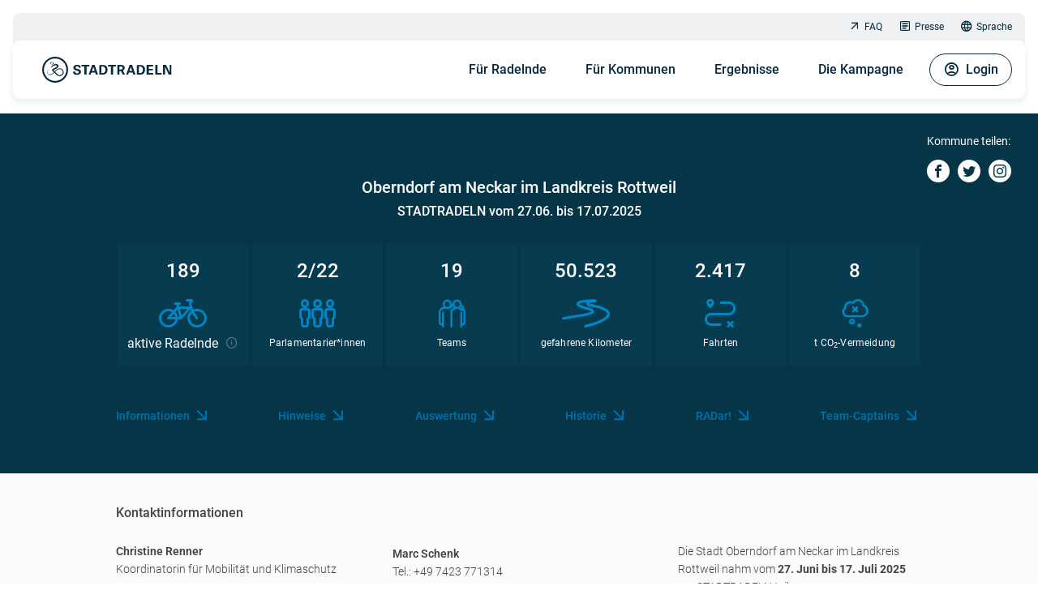

--- FILE ---
content_type: text/html; charset=utf-8
request_url: https://www.stadtradeln.de/oberndorf-am-neckar
body_size: 7667
content:
<!DOCTYPE html>
<html lang="de">
<head>

<meta charset="utf-8">
<!-- 
	This website is powered by TYPO3 - inspiring people to share!
	TYPO3 is a free open source Content Management Framework initially created by Kasper Skaarhoj and licensed under GNU/GPL.
	TYPO3 is copyright 1998-2026 of Kasper Skaarhoj. Extensions are copyright of their respective owners.
	Information and contribution at https://typo3.org/
-->


<link rel="icon" href="/fileadmin/site_template/img/favicon.ico" type="image/vnd.microsoft.icon">
<title>STADTRADELN - Oberndorf am Neckar</title>
<meta name="generator" content="TYPO3 CMS">
<meta name="viewport" content="width=device-width, initial-scale=1.0, maximum-scale=1.0, user-scalable=no">
<meta name="description" content="STADTRADELN - Radeln für ein gutes Klima">
<meta name="keywords" content="radeln, klimaschutz, fahrrad, co2, kampagne">
<meta name="twitter:card" content="summary">

<link rel="stylesheet" href="https://login.stadtradeln.de/dist/styles.css" media="all" async="0" defer="0">
<link rel="stylesheet" href="https://login.stadtradeln.de/dist/style_2024.css" media="all" async="0" defer="0">
<link href="/_assets/75c7f8a140e910fc3d6380177ccec8d0/Css/dynamicLoader.css?1757411989" rel="stylesheet" >



<script src="https://login.stadtradeln.de/dist/scripts.js"></script>
<script src="https://login.stadtradeln.de/dist/main_2024.js"></script>
<script src="/_assets/75c7f8a140e910fc3d6380177ccec8d0/JavaScript/dynamicLoader.js?1757411989"></script>


<link rel="apple-touch-icon" href="/_assets/cf96f37da7a6de9e1b3951ec06e53b68/Images/apple-touch-icon.png">        <meta property="og:title" content="STADTRADELN - Radeln für ein gutes Klima"/>
        <meta property="og:description" content="Beim Wettbewerb STADTRADELN trittst du 21 Tage in die Pedale für mehr Radförderung, Klimaschutz und Lebensqualität in deiner Kommune."/>
        <meta property="og:type" content="website"/>

        <meta name="twitter:card" content="summary_large_image"/>
        <meta name="twitter:title" content="STADTRADELN - Radeln für ein gutes Klima"/>
        <meta name="twitter:description" content="Beim Wettbewerb STADTRADELN trittst du 21 Tage in die Pedale für mehr Radförderung, Klimaschutz und Lebensqualität in deiner Kommune."/><meta property="og:image" content="/_assets/cf96f37da7a6de9e1b3951ec06e53b68/Images/sr-og-image.png"/><meta name="twitter:image" content="/_assets/cf96f37da7a6de9e1b3951ec06e53b68/Images/sr-twitter-image.png"/>        <script>
          var _paq = window._paq = window._paq || [];
          /* tracker methods like "setCustomDimension" should be called before "trackPageView" */
          _paq.push(["setCookieDomain", "*.stadtradeln.de"]);
          _paq.push(["disableCookies"]);
          _paq.push(['trackPageView']);
          _paq.push(['enableLinkTracking']);
          (function() {
            var u="//stats.stadtradeln.de/";
            _paq.push(['setTrackerUrl', u+'matomo.php']);
            _paq.push(['setSiteId', '1']);
            var d=document, g=d.createElement('script'), s=d.getElementsByTagName('script')[0];
            g.async=true; g.src=u+'matomo.js'; s.parentNode.insertBefore(g,s);
          })();
        </script>
        <script>
          var _mtm = window._mtm = window._mtm || [];
          _mtm.push({'mtm.startTime': (new Date().getTime()), 'event': 'mtm.Start'});
          (function() {
            var d=document, g=d.createElement('script'), s=d.getElementsByTagName('script')[0];
            g.async=true; g.src='https://stats.stadtradeln.de/js/container_nN56OXMZ.js'; s.parentNode.insertBefore(g,s);
          })();
        </script>
        <noscript><p><img referrerpolicy="no-referrer-when-downgrade" src="//stats.stadtradeln.de/matomo.php?idsite=1&amp;rec=1" style="border:0;" alt="" /></p></noscript><link rel="preload" href="https://login.stadtradeln.de//dist/fonts/sr-icons.ttf" as="font" crossorigin="anonymous"><link rel="alternate" hreflang="de-DE" href="https://www.stadtradeln.de/oberndorf-am-neckar"/><link rel="alternate" hreflang="en-US" href="https://www.stadtradeln.de/en/oberndorf-am-neckar"/><link rel="alternate" hreflang="de-LB" href=""/><link rel="alternate" hreflang="en-LB" href=""/><link rel="alternate" hreflang="fr-LB" href=""/><link rel="alternate" hreflang="fr-FR" href="https://www.stadtradeln.de/fr/oberndorf-am-neckar"/><link rel="alternate" hreflang="pt-BR" href="https://www.stadtradeln.de/pt/oberndorf-am-neckar"/><link rel="alternate" hreflang="es-ES" href="https://www.stadtradeln.de/es/oberndorf-am-neckar"/><link rel="alternate" hreflang="ro-RO" href="https://www.stadtradeln.de/ro/oberndorf-am-neckar"/><link rel="alternate" hreflang="x-default" href="https://www.stadtradeln.de/oberndorf-am-neckar"/>
<link rel="canonical" href="https://www.stadtradeln.de/oberndorf-am-neckar"/>
</head>
<body class="sr-t3">
<!-- HEADER NAVIGATION -->
<div id="overlay" class="sr-fixed sr-opacity-0 sr-w-full sr-h-full sr-inset-0 sr-bg-sr-blue-99/[.8] sr--z-1 sr-transition-all sr-duration-500"></div>
<div class="header-wrapper sr-fixed sr-w-full sr-top-0 sr-inset-x-0 sr-z-2002 sr-p-2 sr-lg:sr-p-4">
  
  <header class="sr-bg-sr-grey-20 sr-rounded">
    <nav id="topnav" class="sr-hidden sr-lg:sr-block sr-px-4 sr-py-0 sr-overflow-hidden sr-relative" style="height:34px;">
      <div class="sr-flex sr-flex-wrap">
        <ul class="menumeta sr-ms-auto sr-mb-0">
          
  <li class="nav-item sr-inline-block">
    <a href="https://www.stadtradeln.de/faq" class="nav-link sr-text-xs sr-flex sr-items-center sr-m-2"><i></i>FAQ</a>
  </li>

  <li class="nav-item sr-inline-block">
    <a href="https://www.stadtradeln.de/presse" class="nav-link sr-text-xs sr-flex sr-items-center sr-m-2"><i></i>Presse</a>
  </li>

          <li class="nav-item sr-inline-block sr-group">
            <a href="#" class="nav-link sr-text-xs sr-flex sr-items-center sr-ml-2 sr-my-2 sr-mr-2 sr-lg:sr-mr-0 sr-rounded hover:sr-text-sr-blue-98 focus:sr-text-sr-blue-98"><i class="icon-language1"></i> Sprache</a><div class="sr-absolute sr-flex sr-bg-sr-grey-20 sr-lg:sr-bg-white sr-w-fit sr-rounded-lg -sr-top-6 sr-lg:sr-top-1 sr-right-0 sr-lg:sr-right-22 sr-whitespace-nowrap sr-leading-normal sr-hidden"><span class="lang-active sr-px-2 hover:sr-bg-sr-blue-20 sr-rounded-lg"><a href="">🇩🇪 DE</a></span><span class="sr-px-2 hover:sr-bg-sr-blue-20 sr-rounded-lg"><a href="/en/oberndorf-am-neckar">🇬🇧 EN</a></span><span class="sr-px-2 hover:sr-bg-sr-blue-20 sr-rounded-lg"><a href="/fr/oberndorf-am-neckar">🇫🇷 FR</a></span></div>
          </li>
        </ul>
      </div>
    </nav>

    <!-- main header navigation -->
    <nav
      id="mainnav"
      class="sr-max-h-screen sr-overflow-y-visible navbar-expand-lg sr-rounded sr-shadow sr-relative sr-p-4 sr-min-h-16 sr-lg:sr-min-h-18 sr-bg-white"
      aria-label="Main Navigation"
    >
      <div class="sr-max-h-[90vh] sr-flex sr-flex-col sr-lg:sr-flex-row">
        <div class="sr-flex sr-justify-between sr-w-full sr-lg:sr-w-auto">
          <a href="/" class="brand-logo sr-flex sr-items-center">
            <img class="sr-h-8 sr-w-fit xl:sr-h-10" alt="STADTRADELN Logo" src="/fileadmin/site_template/img/sr/logo-sr.svg" width="200" height="40" />
          </a>
          <button id="burger" data-collapse-toggle="navbar-default" type="button" class="sr-p-0 sr-border-none sr-bg-transparent sr-inline-flex sr-items-end sr-justify-end sr-rounded-full sr-lg:sr-hidden" aria-controls="navbar-default" aria-expanded="false">
            <span class="sr-only">Open main menu</span>
            <i class="icon icon-menu sr-text-2base sr-h-8 sr-text-sr-blue-98"></i>
          </button>
        </div>

        <div id="main-menu" class="sr-hidden sr-lg:sr-block sr-overflow-y-auto sr-lg:sr-overflow-visible">

          <ul class="navbar-nav">
            
  <li class="nav-item sr-group">
    <a href="#" class="nav-link">Für Radelnde</a>

    
      <div class="sr-megamenu sr-hidden sr-lg:sr-scale-y-0 group-hover:sr-scale-y-100 sr-lg:sr-invisible group-hover:sr-visible sr-transition-transform sr-duration-700 sr-ease-in-out sr-origin-top sr-will-change-transform">
        <div class="sr-megamenu-inner sr-transition-opacity sr-duration-0 sr-lg:sr-opacity-0 group-hover:sr-opacity-100 group-hover:sr-duration-700 group-hover:sr-delay-150">
          
              
  <div class="sr-mb-7 sr-pb-7 sr-lg:sr-mb-0 sr-lg:sr-pb-0 sr-lg:sr-pr-16 sr-border-0 sr-border-b sr-lg:sr-border-b-0 sr-lg:sr-border-r sr-border-sr-grey-20 sr-border-solid">
    <ul>
      
        
  
      
  <li class="submenu">
    <a href="https://www.stadtradeln.de/home">Für Radelnde</a>
  </li>

    

      
        
  
      
  <li class="submenu">
    <a href="https://www.stadtradeln.de/registrieren">Registrieren</a>
  </li>

    

      
        
  
      
  <li class="submenu">
    <a href="https://www.stadtradeln.de/spielregeln">Spielregeln</a>
  </li>

    

      
        
  
      
  <li class="submenu">
    <a href="https://www.stadtradeln.de/app">STADTRADELN-App</a>
  </li>

    

      
    </ul>
  </div>
  <div class="sr-lg:sr-pl-16">
    <ul>
      
        
  
      
  <li class="submenu">
    <a href="https://www.stadtradeln.de/star">STADTRADELN-Stars</a>
  </li>

    

      
        
  
      
  <li class="submenu">
    <a href="https://www.stadtradeln.de/radkultur-bw">RadKULTUR BW</a>
  </li>

    

      
        
  
      
  <li class="submenu">
    <a href="https://www.stadtradeln.de/schulradeln">Schulradeln</a>
  </li>

    

      
    </ul>
  </div>

            
        </div>
      </div>

    
  </li>

  <li class="nav-item sr-group">
    <a href="#" class="nav-link">Für Kommunen</a>

    
      <div class="sr-megamenu sr-hidden sr-lg:sr-scale-y-0 group-hover:sr-scale-y-100 sr-lg:sr-invisible group-hover:sr-visible sr-transition-transform sr-duration-700 sr-ease-in-out sr-origin-top sr-will-change-transform">
        <div class="sr-megamenu-inner sr-transition-opacity sr-duration-0 sr-lg:sr-opacity-0 group-hover:sr-opacity-100 group-hover:sr-duration-700 group-hover:sr-delay-150">
          
              
  <div class="sr-mb-7 sr-pb-7 sr-lg:sr-mb-0 sr-lg:sr-pb-0 sr-lg:sr-pr-16 sr-border-0 sr-border-b sr-lg:sr-border-b-0 sr-lg:sr-border-r sr-border-sr-grey-20 sr-border-solid">
    <ul>
      
        
  
      
  <li class="submenu">
    <a href="https://www.stadtradeln.de/home-kommunen">Für Kommunen</a>
  </li>

    

      
        
  
      
  <li class="submenu">
    <a href="https://www.stadtradeln.de/anmelden">Anmeldung für Kommunen</a>
  </li>

    

      
        
  
      
  <li class="submenu">
    <a href="https://www.stadtradeln.de/newsfeed">Newsfeed</a>
  </li>

    

      
        
  
      
  <li class="submenu">
    <a href="https://www.stadtradeln.de/preise">Was gibt es zu gewinnen?</a>
  </li>

    

      
    </ul>
  </div>
  <div class="sr-lg:sr-pl-16">
    <ul>
      
        
  
      
  <li class="menu_category">
    Materialien
  </li>
  <ul>
    
      <li class="subsubmenu">
        <a href="https://www.stadtradeln.de/kampagnenorganisation">Kampagnenorganisation</a>
      </li>
    
      <li class="subsubmenu">
        <a href="https://www.stadtradeln.de/pr-materialien">PR-Materialien</a>
      </li>
    
      <li class="subsubmenu">
        <a href="https://www.stadtradeln.de/werbegeschenke">Werbegeschenke</a>
      </li>
    
  </ul>

    

      
    </ul>
  </div>

            
        </div>
      </div>

    
  </li>

  <li class="nav-item sr-group">
    <a href="#" class="nav-link">Ergebnisse</a>

    
      <div class="sr-megamenu sr-hidden sr-lg:sr-scale-y-0 group-hover:sr-scale-y-100 sr-lg:sr-invisible group-hover:sr-visible sr-transition-transform sr-duration-700 sr-ease-in-out sr-origin-top sr-will-change-transform">
        <div class="sr-megamenu-inner sr-transition-opacity sr-duration-0 sr-lg:sr-opacity-0 group-hover:sr-opacity-100 group-hover:sr-duration-700 group-hover:sr-delay-150">
          
              
  <div class="sr-mb-7 sr-pb-7 sr-lg:sr-mb-0 sr-lg:sr-pb-0 sr-lg:sr-pr-16 sr-border-0 sr-border-b sr-lg:sr-border-b-0 sr-lg:sr-border-r sr-border-sr-grey-20 sr-border-solid">
    <ul>
      
        
  
      
  <li class="submenu">
    <a href="https://www.stadtradeln.de/kommunen">Teilnehmerkommunen</a>
  </li>

    

      
        
  
      
  <li class="submenu">
    <a href="https://www.stadtradeln.de/ergebnisse">Ergebnisse</a>
  </li>

    

      
        
  
      
  <li class="submenu">
    <a href="https://www.stadtradeln.de/historie">Historie</a>
  </li>

    

      
    </ul>
  </div>
  <div class="sr-lg:sr-pl-16">
    <ul>
      
        
  
      
  <li class="submenu">
    <a href="https://www.stadtradeln.de/preisverleihung">Preisverleihung STADTRADELN 2025</a>
  </li>

    

      
        
  
      
  <li class="submenu">
    <a href="https://www.stadtradeln.de/statements">Statements Gewinner 2025</a>
  </li>

    

      
    </ul>
  </div>

            
        </div>
      </div>

    
  </li>

  <li class="nav-item sr-group">
    <a href="#" class="nav-link">Die Kampagne</a>

    
      <div class="sr-megamenu sr-hidden sr-lg:sr-scale-y-0 group-hover:sr-scale-y-100 sr-lg:sr-invisible group-hover:sr-visible sr-transition-transform sr-duration-700 sr-ease-in-out sr-origin-top sr-will-change-transform">
        <div class="sr-megamenu-inner sr-transition-opacity sr-duration-0 sr-lg:sr-opacity-0 group-hover:sr-opacity-100 group-hover:sr-duration-700 group-hover:sr-delay-150">
          
              
  <div class="sr-mb-7 sr-pb-7 sr-lg:sr-mb-0 sr-lg:sr-pb-0 sr-lg:sr-pr-16 sr-border-0 sr-border-b sr-lg:sr-border-b-0 sr-lg:sr-border-r sr-border-sr-grey-20 sr-border-solid">
    <ul>
      
        
  
      
  <li class="submenu">
    <a href="https://www.stadtradeln.de/promis">STADTRADELN-Promis</a>
  </li>

    

      
        
  
      
  <li class="submenu">
    <a href="https://www.stadtradeln.de/darum-geht-es">Was ist STADTRADELN</a>
  </li>

    

      
        
  
      
  <li class="submenu">
    <a href="https://www.stadtradeln.de/radar">Meldeplattform RADar!</a>
  </li>

    

      
        
  
      
  <li class="submenu">
    <a href="https://www.stadtradeln.de/bike-monitor">BIKE MONITOR</a>
  </li>

    

      
    </ul>
  </div>
  <div class="sr-lg:sr-pl-16">
    <ul>
      
        
  
      
  <li class="menu_category">
    Partner &amp; Unterstützer
  </li>
  <ul>
    
      <li class="subsubmenu">
        <a href="https://www.stadtradeln.de/partner-national">National</a>
      </li>
    
      <li class="subsubmenu">
        <a href="https://www.stadtradeln.de/partner-regional">Regional</a>
      </li>
    
      <li class="subsubmenu">
        <a href="https://www.stadtradeln.de/partner-lokal">Lokal</a>
      </li>
    
      <li class="subsubmenu">
        <a href="https://www.stadtradeln.de/kooperationen">Kooperationen</a>
      </li>
    
  </ul>

    

      
    </ul>
  </div>

            
        </div>
      </div>

    
  </li>


















            <html xmlns:f="http://typo3.org/ns/TYPO3/CMS/Fluid/ViewHelpers"
      xmlns:v="http://typo3.org/ns/FluidTYPO3/Vhs/ViewHelpers"
      namespace-typo3-fluid="true">




        <!-- Special case for the uid of German differing between Typo3 and ORK -->
        <li id="ork-usermenu" class="ork-loader sr-group sr-flex-col sr-lg:sr-flex-row sr-list-none sr-inline-flex sr-lg:sr-pl-2" data-uri="https://login.stadtradeln.de/user/menu?embed=1&amp;L=1" ></li>
    
<script>
    dynamicLoader(
        document.getElementById('ork-usermenu'),
        document.getElementById('ork-usermenu').dataset.uri
    );
</script>

</html>

          </ul>

          <ul class="menumeta sr-flex sr-justify-center sr-p-0 sr-mt-8 sr-mb-4 sr-gap-6 sr-lg:sr-hidden">
            
  <li class="nav-item sr-inline-block">
    <a href="https://www.stadtradeln.de/faq" class="nav-link sr-text-xs sr-flex sr-items-center sr-m-2"><i></i>FAQ</a>
  </li>

  <li class="nav-item sr-inline-block">
    <a href="https://www.stadtradeln.de/presse" class="nav-link sr-text-xs sr-flex sr-items-center sr-m-2"><i></i>Presse</a>
  </li>

            <li class="nav-item sr-inline-block sr-group sr-relative">
              <a href="#" class="nav-link sr-text-xs sr-flex sr-items-center sr-ml-2 sr-my-2 sr-mr-2 sr-lg:sr-mr-0 sr-rounded hover:sr-text-sr-blue-98 focus:sr-text-sr-blue-98"><i class="icon-language1"></i> Sprache</a><div class="sr-absolute sr-flex sr-bg-sr-grey-20 sr-lg:sr-bg-white sr-w-fit sr-rounded-lg -sr-top-6 sr-lg:sr-top-1 sr-right-0 sr-lg:sr-right-22 sr-whitespace-nowrap sr-leading-normal sr-hidden"><span class="lang-active sr-px-2 hover:sr-bg-sr-blue-20 sr-rounded-lg"><a href="">🇩🇪 DE</a></span><span class="sr-px-2 hover:sr-bg-sr-blue-20 sr-rounded-lg"><a href="/en/oberndorf-am-neckar">🇬🇧 EN</a></span><span class="sr-px-2 hover:sr-bg-sr-blue-20 sr-rounded-lg"><a href="/fr/oberndorf-am-neckar">🇫🇷 FR</a></span></div>
            </li>
          </ul>

        </div>
      </div>
    </nav>

  </header>
</div>

<!-- CONTENT  -->
<div class="sr_start_content">
  
  
    
    

            <div id="c277518" class="frame frame-default frame-type-typoscriptcode_content frame-layout-0">
                
                
                    



                
                
                    

    



                
                

    
    <html xmlns:f="http://typo3.org/ns/TYPO3/CMS/Fluid/ViewHelpers"
      xmlns:v="http://typo3.org/ns/FluidTYPO3/Vhs/ViewHelpers"
      namespace-typo3-fluid="true">




        <!-- Special case for the uid of German differing between Typo3 and ORK -->
        <div id="commune-page" class="ork-loader dynamicLoader" data-uri="https://login.stadtradeln.de/cities/home/3460?embed=1&L=1"></div>
    
<script>
    dynamicLoader(
        document.getElementById('commune-page'),
        document.getElementById('commune-page').dataset.uri
    );
</script>

</html>



                
                    



                
                
                    



                
            </div>

        


    

</div>

<!-- FOOTER -->
<div class="footer-partner">
  
    

<div id="c242984" class="sr-anchor"></div>
<sr-sponsors
  headline="Unsere Partner"
  text=""
  link="/partner-national"
  buttontext=""
  buttonlink=""
  footer="1"
  >
  <section data-items="true">
      
        <sr-sponsor-item image-path="{&quot;&quot;:{&quot;original&quot;:&quot;\/fileadmin\/redesign2024\/sponsoren\/Logo_ORTLIEB.png&quot;,&quot;jpg&quot;:&quot;\/fileadmin\/_processed_\/0\/c\/csm_Logo_ORTLIEB_ded2eb29cd.jpg&quot;,&quot;webp&quot;:&quot;\/fileadmin\/_processed_\/0\/c\/csm_Logo_ORTLIEB_182ddd2e67.webp&quot;,&quot;avif&quot;:&quot;\/fileadmin\/_processed_\/0\/c\/csm_Logo_ORTLIEB_270a1d737f.avif&quot;}}" position="0"></sr-sponsor-item>
      
        <sr-sponsor-item image-path="{&quot;&quot;:{&quot;original&quot;:&quot;\/fileadmin\/redesign2024\/sponsoren\/Logo_Linexo.png&quot;,&quot;jpg&quot;:&quot;\/fileadmin\/_processed_\/d\/e\/csm_Logo_Linexo_9b05b2734c.jpg&quot;,&quot;webp&quot;:&quot;\/fileadmin\/_processed_\/d\/e\/csm_Logo_Linexo_cf131af71e.webp&quot;,&quot;avif&quot;:&quot;\/fileadmin\/_processed_\/d\/e\/csm_Logo_Linexo_85182591c4.avif&quot;}}" position="1"></sr-sponsor-item>
      
        <sr-sponsor-item image-path="{&quot;&quot;:{&quot;original&quot;:&quot;\/fileadmin\/redesign2024\/sponsoren\/Logo_ABUS.png&quot;,&quot;jpg&quot;:&quot;\/fileadmin\/_processed_\/f\/2\/csm_Logo_ABUS_8cddb9cfb6.jpg&quot;,&quot;webp&quot;:&quot;\/fileadmin\/_processed_\/f\/2\/csm_Logo_ABUS_ccaec74231.webp&quot;,&quot;avif&quot;:&quot;\/fileadmin\/_processed_\/f\/2\/csm_Logo_ABUS_2db6beabef.avif&quot;}}" position="2"></sr-sponsor-item>
      
        <sr-sponsor-item image-path="{&quot;&quot;:{&quot;original&quot;:&quot;\/fileadmin\/redesign2024\/sponsoren\/Logo_busch_mueller.png&quot;,&quot;jpg&quot;:&quot;\/fileadmin\/_processed_\/1\/5\/csm_Logo_busch_mueller_b27b6b5bc8.jpg&quot;,&quot;webp&quot;:&quot;\/fileadmin\/_processed_\/1\/5\/csm_Logo_busch_mueller_9779bba679.webp&quot;,&quot;avif&quot;:&quot;\/fileadmin\/_processed_\/1\/5\/csm_Logo_busch_mueller_bbce90086d.avif&quot;}}" position="3"></sr-sponsor-item>
      
        <sr-sponsor-item image-path="{&quot;&quot;:{&quot;original&quot;:&quot;\/fileadmin\/redesign2024\/sponsoren\/Logo_SCHWALBE.png&quot;,&quot;jpg&quot;:&quot;\/fileadmin\/_processed_\/e\/f\/csm_Logo_SCHWALBE_196ce420db.jpg&quot;,&quot;webp&quot;:&quot;\/fileadmin\/_processed_\/e\/f\/csm_Logo_SCHWALBE_ddd1d4de42.webp&quot;,&quot;avif&quot;:&quot;\/fileadmin\/_processed_\/e\/f\/csm_Logo_SCHWALBE_ea8e1d0941.avif&quot;}}" position="4"></sr-sponsor-item>
      
        <sr-sponsor-item image-path="{&quot;&quot;:{&quot;original&quot;:&quot;\/fileadmin\/redesign2024\/sponsoren\/Logo_WSM.png&quot;,&quot;jpg&quot;:&quot;\/fileadmin\/_processed_\/b\/1\/csm_Logo_WSM_740913e6ba.jpg&quot;,&quot;webp&quot;:&quot;\/fileadmin\/_processed_\/b\/1\/csm_Logo_WSM_3919234b08.webp&quot;,&quot;avif&quot;:&quot;\/fileadmin\/_processed_\/b\/1\/csm_Logo_WSM_528e7efc94.avif&quot;}}" position="5"></sr-sponsor-item>
      
        <sr-sponsor-item image-path="{&quot;&quot;:{&quot;original&quot;:&quot;\/fileadmin\/inhalte\/05_Partner_und_Unterstuetzer\/05_01_National\/QIO_Logo.png&quot;,&quot;jpg&quot;:&quot;\/fileadmin\/_processed_\/9\/e\/csm_QIO_Logo_ec873b10f8.jpg&quot;,&quot;webp&quot;:&quot;\/fileadmin\/_processed_\/9\/e\/csm_QIO_Logo_f3935f809b.webp&quot;,&quot;avif&quot;:&quot;\/fileadmin\/_processed_\/9\/e\/csm_QIO_Logo_e97ed708bf.avif&quot;}}" position="6"></sr-sponsor-item>
      
        <sr-sponsor-item image-path="{&quot;&quot;:{&quot;original&quot;:&quot;\/fileadmin\/inhalte\/05_Partner_und_Unterstuetzer\/05_02_Regional\/ADFC-BW_2021.png&quot;,&quot;jpg&quot;:&quot;\/fileadmin\/_processed_\/c\/6\/csm_ADFC-BW_2021_7167668999.jpg&quot;,&quot;webp&quot;:&quot;\/fileadmin\/_processed_\/c\/6\/csm_ADFC-BW_2021_167ef7446f.webp&quot;,&quot;avif&quot;:&quot;\/fileadmin\/_processed_\/c\/6\/csm_ADFC-BW_2021_20ad042702.avif&quot;}}" position="7"></sr-sponsor-item>
      
        <sr-sponsor-item image-path="{&quot;&quot;:{&quot;original&quot;:&quot;\/fileadmin\/redesign2024\/sponsoren\/Logo_PAUL_LANGE.png&quot;,&quot;jpg&quot;:&quot;\/fileadmin\/_processed_\/9\/d\/csm_Logo_PAUL_LANGE_30506c7984.jpg&quot;,&quot;webp&quot;:&quot;\/fileadmin\/_processed_\/9\/d\/csm_Logo_PAUL_LANGE_4e291a90b6.webp&quot;,&quot;avif&quot;:&quot;\/fileadmin\/_processed_\/9\/d\/csm_Logo_PAUL_LANGE_3a16e90f99.avif&quot;}}" position="8"></sr-sponsor-item>
      
        <sr-sponsor-item image-path="{&quot;&quot;:{&quot;original&quot;:&quot;\/fileadmin\/inhalte\/05_Partner_und_Unterstuetzer\/05_02_Regional\/AGFK-Logo_2020_RGB_klein.png&quot;,&quot;jpg&quot;:&quot;\/fileadmin\/_processed_\/7\/0\/csm_AGFK-Logo_2020_RGB_klein_5bfdec68c5.jpg&quot;,&quot;webp&quot;:&quot;\/fileadmin\/_processed_\/7\/0\/csm_AGFK-Logo_2020_RGB_klein_f0b286b890.webp&quot;,&quot;avif&quot;:&quot;\/fileadmin\/_processed_\/7\/0\/csm_AGFK-Logo_2020_RGB_klein_0cb985b9b4.avif&quot;}}" position="9"></sr-sponsor-item>
      
        <sr-sponsor-item image-path="{&quot;&quot;:{&quot;original&quot;:&quot;\/fileadmin\/inhalte\/05_Partner_und_Unterstuetzer\/05_02_Regional\/Logo_BWMV.png&quot;,&quot;jpg&quot;:&quot;\/fileadmin\/_processed_\/6\/5\/csm_Logo_BWMV_eb0b289793.jpg&quot;,&quot;webp&quot;:&quot;\/fileadmin\/_processed_\/6\/5\/csm_Logo_BWMV_b80d158fe0.webp&quot;,&quot;avif&quot;:&quot;\/fileadmin\/_processed_\/6\/5\/csm_Logo_BWMV_bb44b6cf21.avif&quot;}}" position="10"></sr-sponsor-item>
      
        <sr-sponsor-item image-path="{&quot;&quot;:{&quot;original&quot;:&quot;\/fileadmin\/inhalte\/05_Partner_und_Unterstuetzer\/05_02_Regional\/NVBW_RadKULTUR_RGB_farbig.png&quot;,&quot;jpg&quot;:&quot;\/fileadmin\/inhalte\/05_Partner_und_Unterstuetzer\/05_02_Regional\/NVBW_RadKULTUR_RGB_farbig.png&quot;,&quot;webp&quot;:&quot;\/fileadmin\/inhalte\/05_Partner_und_Unterstuetzer\/05_02_Regional\/NVBW_RadKULTUR_RGB_farbig.png&quot;,&quot;avif&quot;:&quot;\/fileadmin\/inhalte\/05_Partner_und_Unterstuetzer\/05_02_Regional\/NVBW_RadKULTUR_RGB_farbig.png&quot;}}" position="11"></sr-sponsor-item>
      
        <sr-sponsor-item image-path="{&quot;&quot;:{&quot;original&quot;:&quot;\/fileadmin\/inhalte\/05_Partner_und_Unterstuetzer\/05_02_Regional\/AGFK_BAY.png&quot;,&quot;jpg&quot;:&quot;\/fileadmin\/_processed_\/d\/e\/csm_AGFK_BAY_320f509e10.jpg&quot;,&quot;webp&quot;:&quot;\/fileadmin\/_processed_\/d\/e\/csm_AGFK_BAY_241ec87318.webp&quot;,&quot;avif&quot;:&quot;\/fileadmin\/_processed_\/d\/e\/csm_AGFK_BAY_562a60d2cb.avif&quot;}}" position="12"></sr-sponsor-item>
      
        <sr-sponsor-item image-path="{&quot;&quot;:{&quot;original&quot;:&quot;\/fileadmin\/inhalte\/05_Partner_und_Unterstuetzer\/05_02_Regional\/Bayern_StMBV.png&quot;,&quot;jpg&quot;:&quot;\/fileadmin\/_processed_\/4\/e\/csm_Bayern_StMBV_c8290f91c9.jpg&quot;,&quot;webp&quot;:&quot;\/fileadmin\/_processed_\/4\/e\/csm_Bayern_StMBV_8944d2016c.webp&quot;,&quot;avif&quot;:&quot;\/fileadmin\/_processed_\/4\/e\/csm_Bayern_StMBV_6e56b55458.avif&quot;}}" position="13"></sr-sponsor-item>
      
        <sr-sponsor-item image-path="{&quot;&quot;:{&quot;original&quot;:&quot;\/fileadmin\/inhalte\/05_Partner_und_Unterstuetzer\/05_02_Regional\/ADFC_Berlin.png&quot;,&quot;jpg&quot;:&quot;\/fileadmin\/_processed_\/d\/1\/csm_ADFC_Berlin_e3d7af27a8.jpg&quot;,&quot;webp&quot;:&quot;\/fileadmin\/_processed_\/d\/1\/csm_ADFC_Berlin_077f0d74a6.webp&quot;,&quot;avif&quot;:&quot;\/fileadmin\/_processed_\/d\/1\/csm_ADFC_Berlin_46cc3674ce.avif&quot;}}" position="14"></sr-sponsor-item>
      
        <sr-sponsor-item image-path="{&quot;&quot;:{&quot;original&quot;:&quot;\/fileadmin\/inhalte\/05_Partner_und_Unterstuetzer\/05_02_Regional\/Berlin_Logo_Slider.png&quot;,&quot;jpg&quot;:&quot;\/fileadmin\/_processed_\/8\/6\/csm_Berlin_Logo_Slider_ae4612441a.jpg&quot;,&quot;webp&quot;:&quot;\/fileadmin\/_processed_\/8\/6\/csm_Berlin_Logo_Slider_a42356df25.webp&quot;,&quot;avif&quot;:&quot;\/fileadmin\/_processed_\/8\/6\/csm_Berlin_Logo_Slider_bfe6a196f5.avif&quot;}}" position="15"></sr-sponsor-item>
      
        <sr-sponsor-item image-path="{&quot;&quot;:{&quot;original&quot;:&quot;\/fileadmin\/inhalte\/05_Partner_und_Unterstuetzer\/05_02_Regional\/ADFC_Brandenburg.png&quot;,&quot;jpg&quot;:&quot;\/fileadmin\/_processed_\/3\/b\/csm_ADFC_Brandenburg_3314e2cf3b.jpg&quot;,&quot;webp&quot;:&quot;\/fileadmin\/_processed_\/3\/b\/csm_ADFC_Brandenburg_c03e6bf821.webp&quot;,&quot;avif&quot;:&quot;\/fileadmin\/_processed_\/3\/b\/csm_ADFC_Brandenburg_7f11860db9.avif&quot;}}" position="16"></sr-sponsor-item>
      
        <sr-sponsor-item image-path="{&quot;&quot;:{&quot;original&quot;:&quot;\/fileadmin\/inhalte\/05_Partner_und_Unterstuetzer\/05_02_Regional\/agfk_brandenburg.PNG&quot;,&quot;jpg&quot;:&quot;\/fileadmin\/_processed_\/7\/b\/csm_agfk_brandenburg_6df26f8110.jpg&quot;,&quot;webp&quot;:&quot;\/fileadmin\/_processed_\/7\/b\/csm_agfk_brandenburg_9244a88eb7.webp&quot;,&quot;avif&quot;:&quot;\/fileadmin\/_processed_\/7\/b\/csm_agfk_brandenburg_99696d1254.avif&quot;}}" position="17"></sr-sponsor-item>
      
        <sr-sponsor-item image-path="{&quot;&quot;:{&quot;original&quot;:&quot;\/fileadmin\/inhalte\/05_Partner_und_Unterstuetzer\/05_02_Regional\/Brandenburg_Logo_Slider.1png.png&quot;,&quot;jpg&quot;:&quot;\/fileadmin\/_processed_\/d\/5\/csm_Brandenburg_Logo_Slider.1png_eb0e2ae209.jpg&quot;,&quot;webp&quot;:&quot;\/fileadmin\/_processed_\/d\/5\/csm_Brandenburg_Logo_Slider.1png_2a42db7c71.webp&quot;,&quot;avif&quot;:&quot;\/fileadmin\/_processed_\/d\/5\/csm_Brandenburg_Logo_Slider.1png_0ccc443e1b.avif&quot;}}" position="18"></sr-sponsor-item>
      
        <sr-sponsor-item image-path="{&quot;&quot;:{&quot;original&quot;:&quot;\/fileadmin\/inhalte\/05_Partner_und_Unterstuetzer\/05_02_Regional\/ADFC_Bremen-RGB64.png&quot;,&quot;jpg&quot;:&quot;\/fileadmin\/_processed_\/c\/2\/csm_ADFC_Bremen-RGB64_c4bfb492be.jpg&quot;,&quot;webp&quot;:&quot;\/fileadmin\/_processed_\/c\/2\/csm_ADFC_Bremen-RGB64_befa2b9360.webp&quot;,&quot;avif&quot;:&quot;\/fileadmin\/_processed_\/c\/2\/csm_ADFC_Bremen-RGB64_d460d0410c.avif&quot;}}" position="19"></sr-sponsor-item>
      
        <sr-sponsor-item image-path="{&quot;&quot;:{&quot;original&quot;:&quot;\/fileadmin\/inhalte\/05_Partner_und_Unterstuetzer\/05_02_Regional\/BREMEN-bike_it_logo.png&quot;,&quot;jpg&quot;:&quot;\/fileadmin\/_processed_\/9\/e\/csm_BREMEN-bike_it_logo_efe7de0914.jpg&quot;,&quot;webp&quot;:&quot;\/fileadmin\/_processed_\/9\/e\/csm_BREMEN-bike_it_logo_1d8fb7a470.webp&quot;,&quot;avif&quot;:&quot;\/fileadmin\/_processed_\/9\/e\/csm_BREMEN-bike_it_logo_17ce08199c.avif&quot;}}" position="20"></sr-sponsor-item>
      
        <sr-sponsor-item image-path="{&quot;&quot;:{&quot;original&quot;:&quot;\/fileadmin\/inhalte\/05_Partner_und_Unterstuetzer\/05_02_Regional\/ADFC_Hamburg.png&quot;,&quot;jpg&quot;:&quot;\/fileadmin\/_processed_\/a\/d\/csm_ADFC_Hamburg_34b7ca25aa.jpg&quot;,&quot;webp&quot;:&quot;\/fileadmin\/_processed_\/a\/d\/csm_ADFC_Hamburg_885bd01626.webp&quot;,&quot;avif&quot;:&quot;\/fileadmin\/_processed_\/a\/d\/csm_ADFC_Hamburg_7808277b43.avif&quot;}}" position="21"></sr-sponsor-item>
      
        <sr-sponsor-item image-path="{&quot;&quot;:{&quot;original&quot;:&quot;\/fileadmin\/inhalte\/05_Partner_und_Unterstuetzer\/05_02_Regional\/ADFC_Hessen.png&quot;,&quot;jpg&quot;:&quot;\/fileadmin\/_processed_\/b\/2\/csm_ADFC_Hessen_966bf17f82.jpg&quot;,&quot;webp&quot;:&quot;\/fileadmin\/_processed_\/b\/2\/csm_ADFC_Hessen_1efbc3e0da.webp&quot;,&quot;avif&quot;:&quot;\/fileadmin\/_processed_\/b\/2\/csm_ADFC_Hessen_203fa303f5.avif&quot;}}" position="22"></sr-sponsor-item>
      
        <sr-sponsor-item image-path="{&quot;&quot;:{&quot;original&quot;:&quot;\/fileadmin\/inhalte\/05_Partner_und_Unterstuetzer\/05_02_Regional\/Hessen_HMWVW.png&quot;,&quot;jpg&quot;:&quot;\/fileadmin\/_processed_\/f\/d\/csm_Hessen_HMWVW_80909f0d67.jpg&quot;,&quot;webp&quot;:&quot;\/fileadmin\/_processed_\/f\/d\/csm_Hessen_HMWVW_84a5ec2acf.webp&quot;,&quot;avif&quot;:&quot;\/fileadmin\/_processed_\/f\/d\/csm_Hessen_HMWVW_2be3ef4423.avif&quot;}}" position="23"></sr-sponsor-item>
      
        <sr-sponsor-item image-path="{&quot;&quot;:{&quot;original&quot;:&quot;\/fileadmin\/inhalte\/05_Partner_und_Unterstuetzer\/05_02_Regional\/ADFC_MV.png&quot;,&quot;jpg&quot;:&quot;\/fileadmin\/_processed_\/7\/1\/csm_ADFC_MV_2874ebc2a3.jpg&quot;,&quot;webp&quot;:&quot;\/fileadmin\/_processed_\/7\/1\/csm_ADFC_MV_66de96ded8.webp&quot;,&quot;avif&quot;:&quot;\/fileadmin\/_processed_\/7\/1\/csm_ADFC_MV_f7c7caeb99.avif&quot;}}" position="24"></sr-sponsor-item>
      
        <sr-sponsor-item image-path="{&quot;&quot;:{&quot;original&quot;:&quot;\/fileadmin\/inhalte\/05_Partner_und_Unterstuetzer\/05_02_Regional\/AGFK_MV.png&quot;,&quot;jpg&quot;:&quot;\/fileadmin\/_processed_\/6\/e\/csm_AGFK_MV_3cd1bc0fe4.jpg&quot;,&quot;webp&quot;:&quot;\/fileadmin\/_processed_\/6\/e\/csm_AGFK_MV_ad9ae1911f.webp&quot;,&quot;avif&quot;:&quot;\/fileadmin\/_processed_\/6\/e\/csm_AGFK_MV_d25a90d150.avif&quot;}}" position="25"></sr-sponsor-item>
      
        <sr-sponsor-item image-path="{&quot;&quot;:{&quot;original&quot;:&quot;\/fileadmin\/inhalte\/05_Partner_und_Unterstuetzer\/05_02_Regional\/Mecklenburg-Vorpommern_Logo_Slider.png&quot;,&quot;jpg&quot;:&quot;\/fileadmin\/_processed_\/8\/2\/csm_Mecklenburg-Vorpommern_Logo_Slider_c9fe82b1b8.jpg&quot;,&quot;webp&quot;:&quot;\/fileadmin\/_processed_\/8\/2\/csm_Mecklenburg-Vorpommern_Logo_Slider_a9a51ee130.webp&quot;,&quot;avif&quot;:&quot;\/fileadmin\/_processed_\/8\/2\/csm_Mecklenburg-Vorpommern_Logo_Slider_388d5e09c3.avif&quot;}}" position="26"></sr-sponsor-item>
      
        <sr-sponsor-item image-path="{&quot;&quot;:{&quot;original&quot;:&quot;\/fileadmin\/inhalte\/05_Partner_und_Unterstuetzer\/05_02_Regional\/AGFK_NiedersachsenBremen.png&quot;,&quot;jpg&quot;:&quot;\/fileadmin\/_processed_\/9\/1\/csm_AGFK_NiedersachsenBremen_8f90ff5bdc.jpg&quot;,&quot;webp&quot;:&quot;\/fileadmin\/_processed_\/9\/1\/csm_AGFK_NiedersachsenBremen_d2e1154123.webp&quot;,&quot;avif&quot;:&quot;\/fileadmin\/_processed_\/9\/1\/csm_AGFK_NiedersachsenBremen_cbdc1aac79.avif&quot;}}" position="27"></sr-sponsor-item>
      
        <sr-sponsor-item image-path="{&quot;&quot;:{&quot;original&quot;:&quot;\/fileadmin\/inhalte\/05_Partner_und_Unterstuetzer\/05_02_Regional\/ADFC_Niedersachsen.png&quot;,&quot;jpg&quot;:&quot;\/fileadmin\/_processed_\/4\/e\/csm_ADFC_Niedersachsen_0b2dbc8c47.jpg&quot;,&quot;webp&quot;:&quot;\/fileadmin\/_processed_\/4\/e\/csm_ADFC_Niedersachsen_3653f4d68e.webp&quot;,&quot;avif&quot;:&quot;\/fileadmin\/_processed_\/4\/e\/csm_ADFC_Niedersachsen_2fbcbf3c6a.avif&quot;}}" position="28"></sr-sponsor-item>
      
        <sr-sponsor-item image-path="{&quot;&quot;:{&quot;original&quot;:&quot;\/fileadmin\/inhalte\/05_Partner_und_Unterstuetzer\/05_02_Regional\/Niedersachsen_WL.png&quot;,&quot;jpg&quot;:&quot;\/fileadmin\/_processed_\/c\/0\/csm_Niedersachsen_WL_2c7128a37f.jpg&quot;,&quot;webp&quot;:&quot;\/fileadmin\/_processed_\/c\/0\/csm_Niedersachsen_WL_8e322bc7b8.webp&quot;,&quot;avif&quot;:&quot;\/fileadmin\/_processed_\/c\/0\/csm_Niedersachsen_WL_5535a3856f.avif&quot;}}" position="29"></sr-sponsor-item>
      
        <sr-sponsor-item image-path="{&quot;&quot;:{&quot;original&quot;:&quot;\/fileadmin\/inhalte\/05_Partner_und_Unterstuetzer\/05_02_Regional\/ADFC_NRW.png&quot;,&quot;jpg&quot;:&quot;\/fileadmin\/_processed_\/c\/b\/csm_ADFC_NRW_729cb9c7a7.jpg&quot;,&quot;webp&quot;:&quot;\/fileadmin\/_processed_\/c\/b\/csm_ADFC_NRW_3582d73d3d.webp&quot;,&quot;avif&quot;:&quot;\/fileadmin\/_processed_\/c\/b\/csm_ADFC_NRW_723c5906be.avif&quot;}}" position="30"></sr-sponsor-item>
      
        <sr-sponsor-item image-path="{&quot;&quot;:{&quot;original&quot;:&quot;\/fileadmin\/inhalte\/05_Partner_und_Unterstuetzer\/05_02_Regional\/AGFS_NRW.png&quot;,&quot;jpg&quot;:&quot;\/fileadmin\/_processed_\/1\/c\/csm_AGFS_NRW_6d3fcb5184.jpg&quot;,&quot;webp&quot;:&quot;\/fileadmin\/_processed_\/1\/c\/csm_AGFS_NRW_fdae4105e1.webp&quot;,&quot;avif&quot;:&quot;\/fileadmin\/_processed_\/1\/c\/csm_AGFS_NRW_ed40c4fd6f.avif&quot;}}" position="31"></sr-sponsor-item>
      
        <sr-sponsor-item image-path="{&quot;&quot;:{&quot;original&quot;:&quot;\/fileadmin\/inhalte\/05_Partner_und_Unterstuetzer\/05_02_Regional\/NRW_Ministerium.png&quot;,&quot;jpg&quot;:&quot;\/fileadmin\/_processed_\/a\/f\/csm_NRW_Ministerium_68fb0c45a9.jpg&quot;,&quot;webp&quot;:&quot;\/fileadmin\/_processed_\/a\/f\/csm_NRW_Ministerium_588bd58e2a.webp&quot;,&quot;avif&quot;:&quot;\/fileadmin\/_processed_\/a\/f\/csm_NRW_Ministerium_f0593a7633.avif&quot;}}" position="32"></sr-sponsor-item>
      
        <sr-sponsor-item image-path="{&quot;&quot;:{&quot;original&quot;:&quot;\/fileadmin\/inhalte\/05_Partner_und_Unterstuetzer\/05_02_Regional\/NRW_ZNM.png&quot;,&quot;jpg&quot;:&quot;\/fileadmin\/_processed_\/0\/f\/csm_NRW_ZNM_b897418b54.jpg&quot;,&quot;webp&quot;:&quot;\/fileadmin\/_processed_\/0\/f\/csm_NRW_ZNM_962adb70b6.webp&quot;,&quot;avif&quot;:&quot;\/fileadmin\/_processed_\/0\/f\/csm_NRW_ZNM_5c2e400533.avif&quot;}}" position="33"></sr-sponsor-item>
      
        <sr-sponsor-item image-path="{&quot;&quot;:{&quot;original&quot;:&quot;\/fileadmin\/inhalte\/05_Partner_und_Unterstuetzer\/05_02_Regional\/ADFC_RLP.png&quot;,&quot;jpg&quot;:&quot;\/fileadmin\/_processed_\/a\/1\/csm_ADFC_RLP_41b84c8321.jpg&quot;,&quot;webp&quot;:&quot;\/fileadmin\/_processed_\/a\/1\/csm_ADFC_RLP_911c22e5e8.webp&quot;,&quot;avif&quot;:&quot;\/fileadmin\/_processed_\/a\/1\/csm_ADFC_RLP_d2372f768d.avif&quot;}}" position="34"></sr-sponsor-item>
      
        <sr-sponsor-item image-path="{&quot;&quot;:{&quot;original&quot;:&quot;\/fileadmin\/inhalte\/05_Partner_und_Unterstuetzer\/05_02_Regional\/RP_Ministerium.png&quot;,&quot;jpg&quot;:&quot;\/fileadmin\/_processed_\/d\/f\/csm_RP_Ministerium_beaa4d1b7a.jpg&quot;,&quot;webp&quot;:&quot;\/fileadmin\/_processed_\/d\/f\/csm_RP_Ministerium_aa7efe36c7.webp&quot;,&quot;avif&quot;:&quot;\/fileadmin\/_processed_\/d\/f\/csm_RP_Ministerium_49bc19fa71.avif&quot;}}" position="35"></sr-sponsor-item>
      
        <sr-sponsor-item image-path="{&quot;&quot;:{&quot;original&quot;:&quot;\/fileadmin\/inhalte\/05_Partner_und_Unterstuetzer\/05_02_Regional\/AGFFK_Logo.png&quot;,&quot;jpg&quot;:&quot;\/fileadmin\/_processed_\/6\/0\/csm_AGFFK_Logo_48de98e726.jpg&quot;,&quot;webp&quot;:&quot;\/fileadmin\/_processed_\/6\/0\/csm_AGFFK_Logo_df3790dadb.webp&quot;,&quot;avif&quot;:&quot;\/fileadmin\/_processed_\/6\/0\/csm_AGFFK_Logo_e7068d4a0c.avif&quot;}}" position="36"></sr-sponsor-item>
      
        <sr-sponsor-item image-path="{&quot;&quot;:{&quot;original&quot;:&quot;\/fileadmin\/inhalte\/05_Partner_und_Unterstuetzer\/05_02_Regional\/ADFC_Saarland.png&quot;,&quot;jpg&quot;:&quot;\/fileadmin\/_processed_\/7\/0\/csm_ADFC_Saarland_f9001fa5a3.jpg&quot;,&quot;webp&quot;:&quot;\/fileadmin\/_processed_\/7\/0\/csm_ADFC_Saarland_9b52b2e659.webp&quot;,&quot;avif&quot;:&quot;\/fileadmin\/_processed_\/7\/0\/csm_ADFC_Saarland_8fe4b292d0.avif&quot;}}" position="37"></sr-sponsor-item>
      
        <sr-sponsor-item image-path="{&quot;&quot;:{&quot;original&quot;:&quot;\/fileadmin\/inhalte\/05_Partner_und_Unterstuetzer\/05_02_Regional\/Saarland_Ministerium.png&quot;,&quot;jpg&quot;:&quot;\/fileadmin\/_processed_\/d\/7\/csm_Saarland_Ministerium_abba0d36b3.jpg&quot;,&quot;webp&quot;:&quot;\/fileadmin\/_processed_\/d\/7\/csm_Saarland_Ministerium_b53744b1d3.webp&quot;,&quot;avif&quot;:&quot;\/fileadmin\/_processed_\/d\/7\/csm_Saarland_Ministerium_321b0a34e6.avif&quot;}}" position="38"></sr-sponsor-item>
      
        <sr-sponsor-item image-path="{&quot;&quot;:{&quot;original&quot;:&quot;\/fileadmin\/inhalte\/05_Partner_und_Unterstuetzer\/05_02_Regional\/AGFK_Saarland.png&quot;,&quot;jpg&quot;:&quot;\/fileadmin\/_processed_\/f\/6\/csm_AGFK_Saarland_a5b7559677.jpg&quot;,&quot;webp&quot;:&quot;\/fileadmin\/_processed_\/f\/6\/csm_AGFK_Saarland_2f07463518.webp&quot;,&quot;avif&quot;:&quot;\/fileadmin\/_processed_\/f\/6\/csm_AGFK_Saarland_72f12abbf8.avif&quot;}}" position="39"></sr-sponsor-item>
      
        <sr-sponsor-item image-path="{&quot;&quot;:{&quot;original&quot;:&quot;\/fileadmin\/inhalte\/05_Partner_und_Unterstuetzer\/05_02_Regional\/wegebund_logo_p_RGB.png&quot;,&quot;jpg&quot;:&quot;\/fileadmin\/_processed_\/c\/2\/csm_wegebund_logo_p_RGB_134c3d0f75.jpg&quot;,&quot;webp&quot;:&quot;\/fileadmin\/_processed_\/c\/2\/csm_wegebund_logo_p_RGB_83afc26ecd.webp&quot;,&quot;avif&quot;:&quot;\/fileadmin\/_processed_\/c\/2\/csm_wegebund_logo_p_RGB_22f05760bd.avif&quot;}}" position="40"></sr-sponsor-item>
      
        <sr-sponsor-item image-path="{&quot;&quot;:{&quot;original&quot;:&quot;\/fileadmin\/inhalte\/05_Partner_und_Unterstuetzer\/05_02_Regional\/AGFK_Sachsen-Anhalt.png&quot;,&quot;jpg&quot;:&quot;\/fileadmin\/_processed_\/9\/d\/csm_AGFK_Sachsen-Anhalt_ea21d8b1a9.jpg&quot;,&quot;webp&quot;:&quot;\/fileadmin\/_processed_\/9\/d\/csm_AGFK_Sachsen-Anhalt_2694bdb367.webp&quot;,&quot;avif&quot;:&quot;\/fileadmin\/_processed_\/9\/d\/csm_AGFK_Sachsen-Anhalt_b6628d4d18.avif&quot;}}" position="41"></sr-sponsor-item>
      
        <sr-sponsor-item image-path="{&quot;&quot;:{&quot;original&quot;:&quot;\/fileadmin\/inhalte\/05_Partner_und_Unterstuetzer\/05_02_Regional\/Sachsen-Anhalt_Ministerium.png&quot;,&quot;jpg&quot;:&quot;\/fileadmin\/_processed_\/1\/0\/csm_Sachsen-Anhalt_Ministerium_1aa16d2921.jpg&quot;,&quot;webp&quot;:&quot;\/fileadmin\/_processed_\/1\/0\/csm_Sachsen-Anhalt_Ministerium_8905ee8961.webp&quot;,&quot;avif&quot;:&quot;\/fileadmin\/_processed_\/1\/0\/csm_Sachsen-Anhalt_Ministerium_e1dc344d20.avif&quot;}}" position="42"></sr-sponsor-item>
      
        <sr-sponsor-item image-path="{&quot;&quot;:{&quot;original&quot;:&quot;\/fileadmin\/inhalte\/05_Partner_und_Unterstuetzer\/05_02_Regional\/ADFC_SH.png&quot;,&quot;jpg&quot;:&quot;\/fileadmin\/_processed_\/e\/5\/csm_ADFC_SH_2bb8dea08d.jpg&quot;,&quot;webp&quot;:&quot;\/fileadmin\/_processed_\/e\/5\/csm_ADFC_SH_d9dd9d4f15.webp&quot;,&quot;avif&quot;:&quot;\/fileadmin\/_processed_\/e\/5\/csm_ADFC_SH_c93b161f5b.avif&quot;}}" position="43"></sr-sponsor-item>
      
        <sr-sponsor-item image-path="{&quot;&quot;:{&quot;original&quot;:&quot;\/fileadmin\/inhalte\/05_Partner_und_Unterstuetzer\/05_02_Regional\/RAD.SH.png&quot;,&quot;jpg&quot;:&quot;\/fileadmin\/_processed_\/6\/9\/csm_RAD.SH_fda6ed2594.jpg&quot;,&quot;webp&quot;:&quot;\/fileadmin\/_processed_\/6\/9\/csm_RAD.SH_919e4e8830.webp&quot;,&quot;avif&quot;:&quot;\/fileadmin\/_processed_\/6\/9\/csm_RAD.SH_f44f3fe742.avif&quot;}}" position="44"></sr-sponsor-item>
      
        <sr-sponsor-item image-path="{&quot;&quot;:{&quot;original&quot;:&quot;\/fileadmin\/inhalte\/05_Partner_und_Unterstuetzer\/05_02_Regional\/sh_de_Energiewende_Klimaschutz_Umwelt_Natur_logo_rgb_klein.png&quot;,&quot;jpg&quot;:&quot;\/fileadmin\/inhalte\/05_Partner_und_Unterstuetzer\/05_02_Regional\/sh_de_Energiewende_Klimaschutz_Umwelt_Natur_logo_rgb_klein.png&quot;,&quot;webp&quot;:&quot;\/fileadmin\/_processed_\/2\/e\/csm_sh_de_Energiewende_Klimaschutz_Umwelt_Natur_logo_rgb_klein_9fc7788ed6.webp&quot;,&quot;avif&quot;:&quot;\/fileadmin\/_processed_\/2\/e\/csm_sh_de_Energiewende_Klimaschutz_Umwelt_Natur_logo_rgb_klein_b13317f723.avif&quot;}}" position="45"></sr-sponsor-item>
      
        <sr-sponsor-item image-path="{&quot;&quot;:{&quot;original&quot;:&quot;\/fileadmin\/inhalte\/05_Partner_und_Unterstuetzer\/05_02_Regional\/ADFC_Thueringen.png&quot;,&quot;jpg&quot;:&quot;\/fileadmin\/_processed_\/b\/1\/csm_ADFC_Thueringen_b1a0c71906.jpg&quot;,&quot;webp&quot;:&quot;\/fileadmin\/_processed_\/b\/1\/csm_ADFC_Thueringen_05a7438485.webp&quot;,&quot;avif&quot;:&quot;\/fileadmin\/_processed_\/b\/1\/csm_ADFC_Thueringen_620f64c244.avif&quot;}}" position="46"></sr-sponsor-item>
      
        <sr-sponsor-item image-path="{&quot;&quot;:{&quot;original&quot;:&quot;\/fileadmin\/inhalte\/05_Partner_und_Unterstuetzer\/05_02_Regional\/AGFK_TH.png&quot;,&quot;jpg&quot;:&quot;\/fileadmin\/_processed_\/1\/6\/csm_AGFK_TH_57ec2073ed.jpg&quot;,&quot;webp&quot;:&quot;\/fileadmin\/_processed_\/1\/6\/csm_AGFK_TH_c478e5a390.webp&quot;,&quot;avif&quot;:&quot;\/fileadmin\/_processed_\/1\/6\/csm_AGFK_TH_2977aa7e6d.avif&quot;}}" position="47"></sr-sponsor-item>
      
        <sr-sponsor-item image-path="{&quot;&quot;:{&quot;original&quot;:&quot;\/fileadmin\/inhalte\/05_Partner_und_Unterstuetzer\/05_02_Regional\/Thueringen_Ministerium.png&quot;,&quot;jpg&quot;:&quot;\/fileadmin\/_processed_\/2\/3\/csm_Thueringen_Ministerium_3c486c8831.jpg&quot;,&quot;webp&quot;:&quot;\/fileadmin\/_processed_\/2\/3\/csm_Thueringen_Ministerium_edc06fb399.webp&quot;,&quot;avif&quot;:&quot;\/fileadmin\/_processed_\/2\/3\/csm_Thueringen_Ministerium_4b8802650e.avif&quot;}}" position="48"></sr-sponsor-item>
      
  </section>
</sr-sponsors>


  
</div>
<footer class="sr-p-0 sr-text-white sr-bg-sr-blue-99">
  <!-- UPPER FOOTER -->
  <div class="sr-bg-sr-blue-98 sr-px-6 md:sr-px-10 lg:sr-px-12 sr-py-20 md:sr-py-16 lg:sr-py-20 
  sr-flex sr-flex-col lg:sr-flex-row sr-text-white sr-rounded-br-2xl lg:sr-rounded-br-3xl">
    <!-- LOGO + TEXT -->
    <div class="sr-w-full lg:sr-w-6/12 sr-mb-12 lg:sr-mb-0 lg:sr-pr-36 xl:sr-pr-34">
      <div class="sr-w-42 sr-mb-6 md:sr-mb-8">
        <a href="https://www.klimabuendnis.org/ueber-uns/klima-buendnis-services.html" target="_blank" class="sr-inline-block"><img src="/fileadmin/site_template/img/sr/kb_logo-footer.png" class="sr-max-w-full sr-h-auto"></a>
      </div>
      <div>
        <p class="sr-mb-0">Klima-Bündnis Services ergänzt die Organisationsstruktur des europäischen Städtenetzwerkes Klima-Bündnis und bündelt Beratungsangebote, Kampagnen und Dienstleistungen zur Datenerhebung für die Umsetzung kommunaler Klimaschutzmaßnahmen. STADTRADELN ist eine Kampagne von Klima-Bündnis Services.</p>
      </div>
    </div>
    <!-- LINKS + SOCIALS -->
    <div class="sr-w-full lg:sr-w-6/12 sr-inline-flex sr-flex-col md:sr-flex-row sr-justify-between lg:sr-justify-normal">
      <div class="sr-w-full md:sr-w-6/12 sr-mb-12 lg:sr-mb-0">
        <ul class="sr-mb-0 sr-text-text">
          <li>STADTRADELN</li><li><a href="/home">Für Radelnde</a></li><li><a href="/home-kommunen">Für Kommunen</a></li><li><a href="/faq">FAQ</a></li><li><a href="/presse">Presse</a></li><li><a href="/status">System Wartungen</a></li>
        </ul>
      </div>
      <div class="sr-w-full md:sr-w-6/12">
        <ul class="sr-text-text sr-mb-12 lg:sr-mb-8">
          <li>Kooperationen</li><li><a href="/partner-national">Partner & Unterstützer</a></li><li><a href="/promis">STADTRADELN-Promis</a></li>
        </ul>
        <div class="sr-flex sr-mb-4 sr-text-white">Social Media</div>
        <div class="social-icons sr-space-x-2">
          <a href="https://www.facebook.com/stadtradeln" target="_blank" class="icon-facebook"></a>
          <a href="https://x.com/stadtradeln" target="_blank" class="icon-social-x"></a>
          <a href="https://www.instagram.com/stadtradeln/" target="_blank" class="icon-instagram"></a>
          <a href="https://mastodon.social/@stadtradeln" target="_blank" class="icon-mastodon"></a>
        </div>
      </div>
    </div>
  </div>
  <!-- LOWER FOOTER -->
  <div class="lg:sr-inline-flex sr-px-6 sr-py-6 md:sr-px-10 lg:sr-px-12">
    <div>
      © 2026 <a href="https://www.klimabuendnis.org/ueber-uns/klima-buendnis-services.html" target="_blank">Klima-Bündnis Services</a>. Alle Rechte vorbehalten.
    </div>
    <div class="linklist sr-flex sr-mt-4 lg:sr-mt-0 lg:sr-ml-12 sr-text-sr-blue-40 sr-pr-12 sr-gap-4 sr-flex-wrap">
      <a href="/impressum">Impressum</a><a href="/kontakt">Kontakt</a><a href="/datenschutz">Datenschutz</a><a href="/barrierefreiheit">Barrierefreiheit</a>
    </div>
  </div>
  <sr-top><span></span></sr-top>
</footer>




</body>
</html>

--- FILE ---
content_type: text/html; charset=UTF-8
request_url: https://login.stadtradeln.de/cities/home/3460?embed=1&L=1
body_size: 22764
content:
<div class="kommune-wrapper">
<!-- Header Kommune-->
  <section class="dark-bg no-gutters section-kommune ">
    <div class="container">
      <!-- Wappen -->
      <div class="logo-kommune">
        <img class="center-block hide" src="" alt="Wappen/Logo">
      </div>
      <hgroup>
        <h2 class="text-center mt-15">Oberndorf am Neckar im Landkreis Rottweil</h2>
        <h3 class="text-center mb-30 mt-10">STADTRADELN vom 27.06. bis 17.07.2025</h3>
      </hgroup>
      <div class="row">
        <div class="col-md-12">
          <!-- grid with icons and description -->
          <ul class="sr-icon-grid" role="group">
            <li role="listitem">
              <h3>189</h3>
              <p class="icon-bike" style="position: relative; overflow: visible;"></p>
              <div class="icon-title">
                  <div class="icon-text">aktive Radelnde</div>
                  <div class="info_small" data-container="body" data-toggle="popover" data-html="true" data-trigger="hover" data-placement="bottom" data-content="von 218 registrierten Radelnden.  Aktive Radelnde sind diejenigen, die km eingetragen haben.">
                  </div>
              </div>
            </li>
            <li role="listitem">
              <h3>2/22</h3>
              <p class="icon-three-dudes">Parlamentarier*innen</p>
            </li>
            <li role="listitem">
              <h3>19</h3>
              <p class="icon-team">Teams</p>
            </li>
            <li role="listitem">
              <h3>50.523</h3>
              <p class="icon-road">gefahrene Kilometer</p>
            </li>
            <li role="listitem">
              <h3>2.417</h3>
              <p class="icon-map">Fahrten</p>
            </li>
            <li role="listitem">
              <h3>8</h3>
              <p class="icon-factory">t CO<sub>2</sub>-Vermeidung</p>
            </li>
          </ul>
          <!-- row with links -->
          <ul class="arrow-links generate-dropdown hidden-sm hidden-xs">
            <li><a class='sr-scroll-link' href='#information'>Informationen</a></li><li><a class='sr-scroll-link' href='#hinweise'>Hinweise</a></li><li><a class='sr-scroll-link' href='#auswertung'>Auswertung</a></li><li><a class='sr-scroll-link' href='#historie'>Historie</a></li><li><a class='sr-scroll-link' href='#radar'>RADar!</a></li><li><a class='sr-scroll-link' href='#teamkapitaeninnen'>Team-Captains</a></li>
          </ul>
        </div>
      </div>
      <div class="col-xs-12 d-flex justify-center">
          <div class="mt-30 mb-30 dropdown custom-dropdown hidden-md hidden-lg">
              <button class="btn btn-default dropdown-toggle light full-width" type="button" id="sr-mobile-anchor-links-dropdown" data-toggle="dropdown" aria-haspopup="true" aria-expanded="false"> Springe zum Inhalt </button>
              <ul class="dropdown-menu" aria-labelledby="sr-mobile-anchor-links-dropdown">
                  <li><a class='sr-scroll-link' href='#information'>Informationen</a></li><li><a class='sr-scroll-link' href='#hinweise'>Hinweise</a></li><li><a class='sr-scroll-link' href='#auswertung'>Auswertung</a></li><li><a class='sr-scroll-link' href='#historie'>Historie</a></li><li><a class='sr-scroll-link' href='#radar'>RADar!</a></li><li><a class='sr-scroll-link' href='#teamkapitaeninnen'>Team-Captains</a></li>
              </ul>
          </div>
      </div>
    </div>
    <!-- appview: back to results page -->
    <a href="https://login.stadtradeln.de/specials/app/results?mobileApp=v1&L=0" class="hide link-back">
      <svg height="19" viewBox="0 0 19 19" width="19" xmlns="http://www.w3.org/2000/svg"><path d="m100 197.499936c0 .230471.140626.539053.281252.687504l8.000057 8.500061c.373047.386723.978507.431643 1.41406.03906.388673-.349612.398443-1.033207.03906-1.414055l-6.42204-6.812548h14.687611c.552747 0 1-.447268 1-1.000007s-.447268-1.000007-1-1.000007h-14.687611l6.42204-6.812549c.359378-.380863.333988-1.046912-.03906-1.41406-.394533-.386723-1.046908-.353517-1.41406.03906l-8.000057 8.500061c-.234377.230471-.277347.453128-.281252.687505z" fill="#fff" fill-rule="evenodd" transform="matrix(1 0 0 -1 -100 207.000118)"></path></svg>
      Zurück zur Ergebnisansicht
    </a>
    <div class="social-links">
      <span class="hidden-xs">Kommune teilen:</span>
      <nav class="social-icons collapse fade" id="socialNav">
        <li><a target="_blank" href="https://www.facebook.com/sharer/sharer.php?u=https%3A%2F%2Flogin.stadtradeln.de%2Fcities%2Fhome%2F3460%3Fembed%3D1%26L%3D1" class="social-link icon-facebook"><!-- spacer --></a></li>
        <li><a target="_blank" href="https://twitter.com/share?url=https%3A%2F%2Flogin.stadtradeln.de%2Fcities%2Fhome%2F3460%3Fembed%3D1%26L%3D1" class="social-link icon-twitter"><!-- spacer --></a></li>
        <li><a target="_blank" href="https://www.instagram.com/" class="social-link icon-instagram"><!-- spacer --></a></li>
      </nav>
      <a role="button" data-toggle="collapse" href="#socialNav" class="mobile-toggle icon-heart"></a>
    </div>
  </section>

  <!-- Header Landkreis -->
  <section class="dark-bg pt-60 pb-5 hide">
    <div class="container">
      <div class="logo-kommune">
        <img class="center-block hide" src="" alt="Wappen/Logo">
      </div>
      <hgroup>
        <h2 class="text-center mt-15">Oberndorf am Neckar im Landkreis Rottweil</h2>
        <h3 class="text-center mb-30 mt-10">STADTRADELN vom 27.06. bis 17.07.2025</h3>
      </hgroup>
      <div class="row">
        <div class="col-md-12">
          <!-- grid with icons and description -->
          <ul class="sr-icon-grid" role="group" style="margin-bottom: 10px;">
            <li role="listitem">
              <h3>189</h3>
              <p class="icon-bike" style="position: relative; overflow: visible;">
                <div class="icon-title">
                    <div class="icon-text">aktive Radelnde</div>
                    <div class="info_small" data-container="body" data-toggle="popover" data-html="true" data-trigger="hover" data-placement="bottom" data-content="von 218 registrierten Radelnden.  Aktive Radelnde sind diejenigen, die km eingetragen haben.">
                    </div>
                </div>

            </li>
            <li role="listitem">
              <h3>2/22</h3>
              <p class="icon-three-dudes">
                <div class="icon-title">
                    <div class="icon-text">Parlamentarier*innen</div>
                    <div class="info_small" data-container="body" data-toggle="popover" data-html="true" data-trigger="hover" data-placement="bottom" data-content="Hier sind nur die Mitglieder des Kreis-/Regionstags aufgeführt.">
                    </div>

                </div>

            </li>
            <li role="listitem">
              <h3>19</h3>
              <p class="icon-team">Teams</p>
            </li>
            <li role="listitem">
              <h3>50.523</h3>
              <p class="icon-road">geradelte Kilometer</p>
            </li>
            <li role="listitem">
              <h3>2.417</h3>
              <p class="icon-map">Fahrten</p>
            </li>
            <li role="listitem">
              <h3>8</h3>
              <p class="icon-factory">t CO<sub>2</sub>-Vermeidung</p>
            </li>
          </ul>
          <!-- row with links -->
          <ul class="arrow-links generate-dropdown" style="margin-bottom: 0;">
              <!-- unused -->
          </ul>
        </div>
      </div>
        <div class="col-xs-12 pt-25 pb-45" style="z-index:999999;">
          <div class="dropdown custom-dropdown hidden-sm hidden-md hidden-lg">
              <button class="btn btn-default dropdown-toggle light full-width" type="button" id="sr-mobile-anchor-links-dropdown-lk" data-toggle="dropdown" aria-haspopup="true" aria-expanded="false"> Springe zum Inhalt </button>
              <ul class="dropdown-menu" aria-labelledby="sr-mobile-anchor-links-dropdown-lk">
                  
              </ul>
          </div>
        </div>
      <div class="row">
        <div class="col-md-12">
          <h3 class="text-left mb-20">Folgende Städte/Gemeinden gehören dazu:</h3>
        </div>
        <div class="col-md-4">
          <nav class="no-bullets">
              
          </nav>
        </div>
        <div class="col-md-4">
          <nav class="no-bullets">
              
          </nav>
        </div>
        <div class="col-md-4">
          <nav class="no-bullets">
              
          </nav>
        </div>
      </div>
      <div class="row pt-30 no-gutters">
        <div class="col-md-12">
          <ul class="arrow-links generate-dropdown">
              
          </ul>
        </div>
      </div>
    </div>
    <div class="social-links">
      Kommune teilen:
      <nav class="social-icons collapse fade" id="socialNav">
        <li><a target="_blank" href="https://www.facebook.com/sharer/sharer.php?u=https%3A%2F%2Flogin.stadtradeln.de%2Fcities%2Fhome%2F3460%3Fembed%3D1%26L%3D1" class="social-link icon-facebook"></a></li>
        <li><a target="_blank" href="https://twitter.com/share?url=https%3A%2F%2Flogin.stadtradeln.de%2Fcities%2Fhome%2F3460%3Fembed%3D1%26L%3D1" class="social-link icon-twitter"></a></li>
        <li><a target="_blank" href="https://www.instagram.com/" class="social-link icon-instagram"></a></li>
      </nav>
      <a role="button" data-toggle="collapse" href="#socialNav" class="mobile-toggle icon-heart"></a>
    </div>
  </section>

  <!-- Informationen -->
  <a name="information"></a>
  <section class="">
    <div class="container px-xs-30">
      <div class="row city-contact">
        <!-- contact info -->
        <div class="city-contact col-md-4 pr-lg-25 col-sm-6">
          <div class='city_contact_info'><h3>Kontaktinformationen</h3>
<!-- CKE 2019 --><!-- CKE 2019 --><b>Christine Renner</b><br>Koordinatorin für Mobilität und Klimaschutz<br><br>Tel.: +49 741 244-8376</b><br><span class='sr-encml'>mobilitaet <i>sr-encml</i> landkreis-rottweil.de</span><br><br>Landratsamt Rottweil<br>Dezernat 3 Sicherheit, Verkehr, Recht<br>Marienstraße 2<br>78628 Rottweil<br></div>

        </div>
        <div class="extra-contact col-md-4  pr-lg-25 col-sm-6">
            <!-- CKE 2019 --><br><b>Marc Schenk</b><br>Tel.: +49 7423 771314</b><br><span class='sr-encml'>marc.schenk <i>sr-encml</i> oberndorf.de</span><br>
        </div>
        <!-- information -->
        <div class="city-requirements col-md-4 pl-lg-25 col-sm-12">
          <h3><span class="hide">Teilnahmevoraussetzungen</span>&nbsp;</h3>
          <div class="progress progress-thirds hide">
            <div class="bar-step">Start noch offen</div>
            <div class="bar-step"></div>
            <div class="bar-step"></div>
            <div class="progress-bar"></div>
          </div>
          <div class="progress progress-thirds one-third hide">
            <div class="bar-step">1. Woche</div>
            <div class="bar-step"></div>
            <div class="bar-step"></div>
            <div class="progress-bar"></div>
          </div>
          <div class="progress progress-thirds two-thirds hide">
            <div class="bar-step"></div>
            <div class="bar-step">2. Woche</div>
            <div class="bar-step"></div>
            <div class="progress-bar"></div>
          </div>
          <div class="progress progress-thirds complete hide">
            <div class="bar-step"></div>
            <div class="bar-step"></div>
            <div class="bar-step">3. Woche</div>
            <div class="progress-bar"></div>
          </div>
          <div class="progress progress-soon mb-20 hide">
            <div class="bar-step" style="width:100%;">Startet in 0 Tagen</div>
            <div class="progress-bar" style="width:100%;"></div>
          </div>

          <p class="city_info_text">Die Stadt Oberndorf am Neckar im Landkreis Rottweil nahm vom <strong>27. Juni bis 17. Juli 2025</strong> am STADTRADELN teil. </p>
          <!-- CTA Button -->
          <div class="row row-inside">
            <div class="col-xs-12 hide">
              <a href="https://www.stadtradeln.de/index.php?id=171&L=0&city_preselect=3460" class="btn-success btn btn-block">Jetzt mitmachen!</a>
            </div>
            <div class="col-xs-12 ">
              <a href="https://www.stadtradeln.de/ergebnisse" class="btn-success btn btn-block">Zu den Ergebnissen 2025</a>
            </div>
          </div>
        </div>
      </div>
      <div class="row ">
          <div class="col-md-12 mt-30">
            <a href="https://umsetzen.radkultur-bw.de/stadtradeln" target="_blank"><img class="center-block img-responsive" loading="lazy" src="https://login.stadtradeln.de//images/kampagnen/radkultur_bw/RadKULTUR_STADTRADELN_Banner.png" alt="Radkultur BW"></a>
          </div>
      </div>
      <div class="row hide">
          <div class="col-md-12 mt-30">
            <a href="https://sea-watch.org/spenden/ride4rescue/" target="_blank"><img class="center-block img-responsive" loading="lazy" src="https://login.stadtradeln.de//images/kampagnen/seawatch/sea-watch_spendenaktion-ride4rescue.jpg" alt="Sea-Watch e.V. - Zivile Seenotrettung an Europas Grenzen"></a>
          </div>
      </div>
    </div><!-- /.container  -->
  </section>


  <!-- Termine (Events) Kommune -->
  <a name="termine"></a>
  <section class="hide event-section">
      <div class="container d-flex flex-column kommune-titel-align">
          <h2 class="kommune-event-margin pl-15-mobile">Termine</h2>
          
      </div>
  </section>

  <!-- Hinweise -->
  <a name="hinweise" style="display: block; position: relative; top: 160px; visibility: hidden;"></a>
  <section class="without-padding hide">

      <div class="container">
    <div class="row">
        <div class="ce-module m01-text">
            <div class="col col-md-12 m01-centered kommune-mt-large px-xs-30">
                <h2 >Hinweise</h2>
                
            </div>
        </div>
    </div>
</div>


  </section>

  <!-- Grußwort -->
  <section class="without-padding hide">

      <div class="container">
    <div class="row">
        <div class="ce-module m01-text">
            <div class="col col-md-12 m01-centered kommune-mt-large px-xs-30">
                <h2 >Grußwort</h2>
                
            </div>
        </div>
    </div>
</div>


  </section>


  <!-- sortable blocks -->
  <section>
      
  </section>

    <!-- STADTRADELN-Stars -->
    <a name="stadtradelnstars" style="display: block; position: relative; top: 160px; visibility: hidden;"></a>
    <section class=" hide">
        <div class="container d-flex flex-column kommune-titel-align">
            <h2 class="pl-15 mb-0">STADTRADELN-Stars</h2>

            <div class="col-md-12 col-sm-12 center-block pl-0 star-fragment-wrapper">

                
                <div class="mt-45 text-center">
                    <a href="https://login.stadtradeln.de/specials/blog?L=0&sr_city_id=3460" class="btn btn-success center-block hide" style="max-width:300px; border: 0px">Alle Blogbeiträge anzeigen</a>
                </div>
            </div>
        </div>
    </section>

<!-- Galerie -->
   <section class="gallery-margin">
    <div class="container">
        
    </div>
   </section>

  <!-- Downloads -->
  <section class=" hide">
    <div class="container  d-flex flex-column kommune-titel-align">
      <h2 class="pl-15 mb-25">Downloads</h2>
      <ul class="downloads mb-60">
        
      </ul>
    </div>
  </section>

  <!-- Auswertung Kommune -->
  <a name="auswertung" style="display: block; position: relative; top: 160px; visibility: hidden;"></a>
  <section class="auswertung-kommune results-table py-0"> <!-- darg-bg mb-30 -->
      <section class="dark-bg section-results-table pt-50">
  <div class="container">

    <div class="hidden-xs hidden-sm row mb-30">
      <div class="col-md-4 col-md-offset-4">
        <h3 class="text-center " style="font-size: 2rem;">Auswertung der Kommune</h3>
        <h3 class="text-center hide" style="font-size: 2rem;">Auswertung des Landkreises</h3>
      </div>

      <div class="col-md-4 arrow-invert">
        <ul class="arrow-links generate-dropdown pull-right pt-20">
          <li><a class="sr-scroll-link" target="_blank" href="https://www.stadtradeln.de/ergebnisse/?L=0&cityfilter=Oberndorf%20am%20Neckar%20im%20Landkreis%20Rottweil&tab=winning">Platzierung im Gesamtranking</a></li>
        </ul>
      </div>
    </div>

    <div class="hidden-xs hidden-md hidden-lg row">
      <div class="col-sm-12">
        <h3 class="text-center " style="font-size: 2rem;">Auswertung der Kommune</h3>
        <h3 class="text-center hide" style="font-size: 2rem;">Auswertung des Landkreises</h3>
      </div>

      <div class="col-sm-12 arrow-invert">
        <ul class="arrow-links pt-20" style="display: flex; justify-content: center;">
          <li class="sr-ranking-link"><a class="sr-scroll-link" target="_blank" href="https://www.stadtradeln.de/ergebnisse/?L=0&cityfilter=Oberndorf%20am%20Neckar%20im%20Landkreis%20Rottweil&tab=winning">Platzierung im Gesamtranking</a></li>
        </ul>
      </div>
    </div>

    <div class="hidden-sm hidden-md hidden-lg row">
      <div class="col-md-4 col-md-offset-4">
        <h3 class="" style="font-size: 2rem;">Auswertung der Kommune</h3>
        <h3 class="hide" style="font-size: 2rem;">Auswertung des Landkreises</h3>
      </div>

      <div class="col-xs-12 arrow-invert">
        <ul class="arrow-links pt-20">
          <li><a class="sr-scroll-link" target="_blank" href="https://www.stadtradeln.de/ergebnisse/?L=0&cityfilter=Oberndorf%20am%20Neckar%20im%20Landkreis%20Rottweil&tab=winning">Platzierung im Gesamtranking</a></li>
        </ul>
      </div>
    </div>

    <div class="row mb-15 auswertung">


      <!-- Tab controls -->
      <div class="col-xs-12 text-center mb-30 sr-z-2000">
          <ul class="nav nav-pills hide" role="tablist">
            <li role="presentation" class="hide">
              <a class="btn btn-default hide" href="#sr-city-results" role="tab" data-toggle="tab">Kommunen</a>
            </li>
            <li role="presentation" class="active hide">
              <a class="btn btn-default hide" href="#sr-team-results" data-toggle="tab">Teams</a>
            </li>
          </ul>
      </div>

      <div class="tab-content">
          <div role="tabpanel" class="tab-pane hide" id="sr-city-results">

              <div class="col-xs-12 col-sm-5 col-sm-offset-6 col-md-4 col-md-offset-6 pull-right dropdown-col sr-z-2001">

                <div class="dropdown custom-dropdown pull-right">
                  <button class="btn btn-default dropdown-toggle full-width" type="button" id="size-class-dropdown-lkcities" data-toggle="dropdown" aria-haspopup="true" aria-expanded="false">Alle Einwohnerzahlen</button>
                  <ul class="dropdown-menu" aria-labelledby="size-class-dropdown-lkcities">
                    <li><a href='#' data-role='size-class-select' data-size-class='0;0'>Alle Einwohnerzahlen</a></li><li><a href='#' data-role='size-class-select' data-size-class='0;9999'>unter 10.000 Einwohner*innen</a></li>
<li><a href='#' data-role='size-class-select' data-size-class='10000;49999'>10.000 - 49.999 Einwohner*innen</a></li>
<li><a href='#' data-role='size-class-select' data-size-class='50000;99999'>50.000 - 99.999 Einwohner*innen</a></li>
<li><a href='#' data-role='size-class-select' data-size-class='100000;499999'>100.000 - 499.999 Einwohner*innen</a></li>
<li><a href='#' data-role='size-class-select' data-size-class='500000;999999999999'>500.000 und mehr Einwohner*innen</a></li>

                  </ul>
                </div>

              </div>
              <!-- <div class="col-xs-12 col-sm-6 col-md-4 pull-right">
                <div class="form-group row th-search">
                  <label for="searchTeams" class="col-form-label hidden-xs hidden-sm">Team suchen:</label>
                  <input type="search" class="form-control" id="searchTeams" placeholder="Team suchen">
                </div>
              </div> -->
              <div class="col-xs-12 visible-xs sort-buttons mb-20">
                <label class="tableSortXs" for="tableSortCitiesXs">Sortierung</label>
                <div class="tableSortXs btn-group" role="group" id="tableSortCitiesXs" aria-label="Tabellensortierung">
                  <button type="button" data-sr-role="mobile-lkcities-sort-button" data-sr-sort="km-sort" class="btn btn-default active">km absolut</button>
                  <button type="button" data-sr-role="mobile-lkcities-sort-button" data-sr-sort="tracks-sort" class="btn btn-default">Fahrten</button>
                  <button type="button" data-sr-role="mobile-lkcities-sort-button" data-sr-sort="pl-km-sort" class="btn btn-default">Parl.-km</button>
                </div>
              </div>

              <div class="container xs-no-gutters sm-no-gutters" id="sr-results-table-cities">
              </div>

              <div class="container">
                <div class="col-md-12">
                    <div class="numberOfResults" id="numberOfResults_kommune_cities">
                      <span>Einträge pro Seite:</span>
                      <div data-number="20" class="active">20</div>
                      <div data-number="50">50</div>
                      <div data-number="100">100</div>
                    </div>
                </div>
              </div>

          </div>

          <div role="tabpanel" class="tab-pane active" id="sr-team-results">

              <div class="col-xs-12 col-sm-5 col-sm-offset-6 col-md-4 col-md-offset-6 pull-right dropdown-col" style="z-index: 2000;">

                <div class="dropdown custom-dropdown  pull-right">
                  <button class="btn btn-default dropdown-toggle full-width" type="button" id="tag-dropdown" data-toggle="dropdown" aria-haspopup="true" aria-expanded="false"> Sonderkategorien </button>
                  <ul class="dropdown-menu" aria-labelledby="tag-dropdown">
                    <li><a href='#' data-role='tag-select' data-tag=''>(Alle)</a></li>
<li><a href='#' data-role='tag-select' data-tag='administration'>Ämter/Verwaltung</a></li>
<li><a href='#' data-role='tag-select' data-tag='family'>Familien</a></li>
<li><a href='#' data-role='tag-select' data-tag='company'>Unternehmen/Betriebe</a></li>
<li><a href='#' data-role='tag-select' data-tag='club'>Vereine/Verbände</a></li>
<li><a href='#' data-role='tag-select' data-tag='other'>Sonstiges</a></li>
<li><a href='#' data-role='tag-select' data-tag='schulradeln'>Wettbewerb Schulradeln</a></li>

                  </ul>
                </div>

              </div>

              <div class="col-xs-12 col-sm-5 col-sm-offset-6 col-md-4 col-md-offset-6 pull-right" style="z-index:999;">
                  <div class="form-group th-search input-search-wrapper">
                    <label for="staedteliste_filter" class="col-form-label hidden-xs hidden-sm" title="Suchen"><span class="search-icon"></span></label>
                    <input type="search" class="form-control" id="staedteliste_filter" placeholder="Team suchen">
                  </div>
              </div>

              <!-- <div class="col-xs-12 col-sm-6 col-md-4 pull-right">
                <div class="form-group row th-search">
                  <label for="searchTeams" class="col-form-label hidden-xs hidden-sm">Team suchen:</label>
                  <input type="search" class="form-control" id="searchTeams" placeholder="Team suchen">
                </div>
              </div> -->
              <div class="col-xs-12 visible-xs sort-buttons mb-20">
                <label class="tableSortXs" for="tableSortXs">Sortierung</label>
                <div class="tableSortXs btn-group" role="group" id="tableSortXs" aria-label="Tabellensortierung">
                  <button type="button" data-sr-role="mobile-ranking-sort-button" data-sr-sort="km-sort" class="btn btn-default active">km absolut</button>
                  <button type="button" data-sr-role="mobile-ranking-sort-button" data-sr-sort="tracks-sort" class="btn btn-default">Fahrten</button>
                  <button type="button" data-sr-role="mobile-ranking-sort-button" data-sr-sort="num-persons-sort" class="btn btn-default">Teamgröße</button>
                </div>
              </div>

              <div class="container xs-no-gutters sm-no-gutters" id="sr-results-table">
              </div>

              <div class="container">
                <div class="col-md-12">
                    <div class="numberOfResults" id="numberOfResults_kommune">
                      <span>Einträge pro Seite:</span>
                      <div data-number="20" class="active">20</div>
                      <div data-number="50">50</div>
                      <div data-number="100">100</div>
                    </div>
                </div>
              </div>

          </div>
      </div>

      <div class="">
          <div style="text-align:center;">
              Oberndorf am Neckar im Landkreis Rottweil gehört zum <a href='https://www.stadtradeln.de/landkreis-rottweil'>Landkreis Rottweil</a>.<br><br>
              <a href="https://www.stadtradeln.de/landkreis-rottweil#auswertung" class="btn btn-success center-block " style="max-width:300px; border: 0; padding: 10px 0;">Zur Auswertung im Landkreis</a>
          </div>
      </div>

    </div>
  </div>

</section>

<script>

    var g_cacheParams        = "" + (srGetURLVar("no_cache") ? "&no_cache=" + encodeURIComponent(srGetURLVar("no_cache")) : "") + (srGetURLVar("sr_no_content_cache") ? "&sr_no_content_cache=" + encodeURIComponent(srGetURLVar("sr_no_content_cache")) : "");
    var g_lkResultsRequest   = false;
    var g_lkResultsTable     = null;
    var g_cityResultsRequest = false;
    var g_cityResultsTable   = null;
	var g_tagFilter          = "";
    var g_sizeFilterMin      = -1;
    var g_sizeFilterMax      = -1;
    var g_didInitialScroll   = false;


    function srRegisterFilters()
    {
    	$('[data-role=tag-select]').off("click").click(function (e) {
        	e.preventDefault();
    		g_tagFilter = $(this).attr("data-tag");

            $("#tag-dropdown").html($(this).html());
    		if (g_cityResultsTable) srLoadCityResults();

            //return false;
    	});

        $("[data-role=size-class-select]").off('click').click(function (e) {
    		var sizes = $(this).attr('data-size-class');
    		if (!sizes) {
    			g_sizeFilterMin = -1;
    			g_sizeFilterMax = -1;
    		} else {
    			sizes = sizes.split(";");
    			g_sizeFilterMin = parseInt(sizes[0]);
    			g_sizeFilterMax = parseInt(sizes[1]);
    		}

            $("#size-class-dropdown-lkcities").html($(this).html());
    		if (g_lkResultsTable) srLoadLKResults();

            e.preventDefault();
            //return false;
        });
    }


    function srLoadLKResults()
    {
        if (g_lkResultsRequest) g_lkResultsRequest.abort();
        g_lkResultsRequest = $.ajax({
            type: 'GET',
            url: 'https://api.stadtradeln.de/v1/results/lk/3460/html?sr_api_key=aeKie7iiv6ei' + (g_tagFilter ? "&sr_filter_tag=" + encodeURIComponent(g_tagFilter) : "") + (g_sizeFilterMin ? "&sr_population_min=" + encodeURIComponent(g_sizeFilterMin) : "") + (g_sizeFilterMax ? "&sr_population_max=" + encodeURIComponent(g_sizeFilterMax) : "") + "&L=0" + g_cacheParams,
            crossDomain: true,
            xhrFields: {
                withCredentials: true
            },

            success: function(data) {
                if (data && typeof data.html !== "undefined") {
                    $('#sr-results-table-cities').html(data.html);

                    if (typeof data.updated !== "undefined") {
                        $('#lk-last-updated').html("Letzte Aktualisierung: " + data.updated).removeClass("hide");
                    }

                    g_lkResultsRequest = true;

                    g_lkResultsTable = $('#auswertungLk').DataTable({
                        //"dom": '<<t>>', // show only table, no pagination and no filter
                        "info": false,
                        "paging": true,
                        "order": [[4, "desc"]],
                        "lengthMenu": [[20, 50, 100, -1], [20, 50, 100]],
                        "iDisplayLength": 20,   // 50
                        "pagingType": "simple_numbers",
                        "columnDefs": [{
                            "targets": [ 0, 1, 2 ],
                            "orderable": false
                        },
                        {
                            "targets": [ 1, 2, 8 ],
                            "visible": false
                        }],
                        "aoColumns": [
                            null,
                            null,
                            null,
                            { "orderSequence": [ "asc", "desc" ] },
                            { "orderSequence": [ "desc", "asc" ] },
                            { "orderSequence": [ "desc", "asc" ] },
                            { "orderSequence": [ "desc", "asc" ] },
                            { "orderSequence": [ "desc", "asc" ] },
                            null,
                        ],
                        "language": {
                            "decimal": ",",
                            "thousands": ".",
                        },
                        "language": {
                            "lengthMenu": "Einträge pro Seite: _MENU_",
                            "zeroRecords": "<p style='padding-top:40px; padding-bottom:40px; font-weight:bold'>Keine Teams gefunden.</p>",
                            "info": "Seite _PAGE_ von _PAGES_",
                            "infoEmpty": "Keine Einträge gefunden",
                            "infoFiltered": "(gefiltert aus _MAX_)",
                            "decimal": ".",
                            "thousands": ",",
                            "search":         "Kommune suchen",
                             oPaginate: {
                               sNext: '<svg class="pagination-icon" viewBox="0 0 100 100"><path d="M 10,50 L 60,100 L 62,98 L 15,50  L 62,2 L 60,0 Z" class="arrow" transform="translate(100, 100) rotate(180) "></path></svg>',
                               sPrevious: '<svg class="pagination-icon" viewBox="0 0 100 100"><path d="M 10,50 L 60,100 L 62,98 L 15,50  L 62,2 L 60,0 Z" class="arrow"></path></svg>',
                               sFirst: '<i class="fa fa-step-backward"></i>',
                               sLast: '<i class="fa fa-step-forward"></i>'
                               },
                        }
                    });

                    g_lkResultsTable.on('page.dt', function() {
                        $('html, body').animate({
                            scrollTop: $(".dataTables_wrapper").offset().top - 350
                        }, 'slow');
                    });

                    g_lkResultsTable.on('draw', function() {
                        srUpdateProgress();
                    });

                    //Number of results per page in table
                    $('#numberOfResults_kommune > div').click(function () {
                        $('#numberOfResults_kommune > div').removeClass('active');
                        g_lkResultsTable.page.len($(this).attr("data-number")).draw();
                        srUpdateProgress();
                        $(this).addClass('active');
                    });

                    //Number of results per page in table
                    $('#numberOfResults_kommune_cities > div').click(function () {
                        $('#numberOfResults_kommune_cities > div').removeClass('active');
                        g_lkResultsTable.page.len($(this).attr("data-number")).draw();
                        srUpdateProgress();
                        $(this).addClass('active');
                    });

                    if (srGetURLVar("teamfilter")) {
                        $('#auswertungLK_filter').val(decodeURIComponent(srGetURLVar("teamfilter"))).change().keyup();
                    }

                    $('#staedteliste_filter').val("");

                    srUpdateProgress();
                }
            },
            error: function() {
                //g_lkResultsRequest = false;
            },
            complete: function() {
                srRegisterFilters();
                g_lkResultsRequest = false;
            }
        });
    }



    function srLoadCityResults()
    {
        if (g_cityResultsRequest) g_cityResultsRequest.abort();
        g_cityResultsRequest = $.ajax({
            type: 'GET',
            url: 'https://api.stadtradeln.de/v1/results/city/3460/html?sr_api_key=aeKie7iiv6ei' + (g_tagFilter ? "&sr_filter_tag=" + encodeURIComponent(g_tagFilter) : "") + "&L=0" + g_cacheParams,
            crossDomain: true,
            xhrFields: {
                withCredentials: true
            },

            success: function(data) {
                if (data && typeof data.html !== "undefined") {
                    $('#sr-results-table').html(data.html);

                    if (typeof data.updated !== "undefined") {
                        $('#city-last-updated').html("Letzte Aktualisierung: " + data.updated).removeClass("hide");
                    }

                    g_cityResultsRequest = true;

                    g_cityResultsTable = $('#auswertungKommune').DataTable({
                        //"dom": '<<t>>', // show only table, no pagination and no filter
                        "info": false,
                        "paging": true,
                        "order": [[5, "desc"]],
                        "lengthMenu": [[20, 50, 100, -1], [20, 50, 100]],
                        "iDisplayLength": 20,   // 50
                        "pagingType": "simple_numbers",
                        "bAutoWidth": false,
                        "columnDefs": [{
                            "targets": [ 0, 1, 2, 3 ],
                            "orderable": false
                        },
                        {
                            "targets": [ 1, 2, 3 ],
                            "visible": false
                        }],
                        "aoColumns": [
                            null,
                            null,
                            null,
                            null,
                            { "orderSequence": [ "asc", "desc" ] },
                            { "orderSequence": [ "desc", "asc" ] },
                            { "orderSequence": [ "desc", "asc" ] },
                            { "orderSequence": [ "desc", "asc" ] },
                            { "orderSequence": [ "desc", "asc" ] },
                            { "orderSequence": [ "desc", "asc" ] },
                        ],
                        "language": {
                            "decimal": ",",
                            "thousands": ".",
                        },
                        "language": {
                            "lengthMenu": "Einträge pro Seite: _MENU_",
                            "zeroRecords": "<p style='padding-top:40px; padding-bottom:40px; font-weight:bold'>Keine Teams gefunden.</p>",
                            "info": "Seite _PAGE_ von _PAGES_",
                            "infoEmpty": "Keine Einträge gefunden",
                            "infoFiltered": "(gefiltert aus _MAX_)",
                            "decimal": ".",
                            "thousands": ",",
                            "search":         "Kommune suchen",
                             oPaginate: {
                               sNext: '<svg class="pagination-icon" viewBox="0 0 100 100"><path d="M 10,50 L 60,100 L 62,98 L 15,50  L 62,2 L 60,0 Z" class="arrow" transform="translate(100, 100) rotate(180) "></path></svg>',
                               sPrevious: '<svg class="pagination-icon" viewBox="0 0 100 100"><path d="M 10,50 L 60,100 L 62,98 L 15,50  L 62,2 L 60,0 Z" class="arrow"></path></svg>',
                               sFirst: '<i class="fa fa-step-backward"></i>',
                               sLast: '<i class="fa fa-step-forward"></i>'
                               },
                        }
                    });

                    g_cityResultsTable.on('page.dt', function() {
                        $('html, body').animate({
                            scrollTop: $(".dataTables_wrapper").offset().top - 350
                        }, 'slow');
                    });

                    g_cityResultsTable.on('draw', function() {
                        srUpdateProgress();
                    });

                    //Number of results per page in table
                    $('#numberOfResults_kommune > div').click(function () {
                        $('#numberOfResults_kommune > div').removeClass('active');
                        g_cityResultsTable.page.len($(this).attr("data-number")).draw();
                        srUpdateProgress();
                        $(this).addClass('active');
                    });

                    //Number of results per page in table
                    $('#numberOfResults_kommune_cities > div').click(function () {
                        $('#numberOfResults_kommune_cities > div').removeClass('active');
                        g_cityResultsTable.page.len($(this).attr("data-number")).draw();
                        srUpdateProgress();
                        $(this).addClass('active');
                    });

                    if (srGetURLVar("teamfilter")) {
                        $('#auswertungKommune_filter').val(decodeURIComponent(srGetURLVar("teamfilter"))).change().keyup();
                    }

                    $('#staedteliste_filter').val("");

                    srUpdateProgress();
                }
            },
            error: function() {
                //g_cityResultsRequest = false;
            },
            complete: function() {
                srRegisterFilters();
                g_cityResultsRequest = false;

                //make popovers also work with dark-bg
                $(".dark-bg [data-toggle='popover'], .dark-bg-popover [data-toggle='popover']").popover('destroy');
                setTimeout(function () {
                    $(".dark-bg [data-toggle='popover'], .dark-bg-popover [data-toggle='popover']").popover({
                        html: true,
                        template: '<div class="popover dark-bg"><div class="arrow"></div><h3 class="popover-title"></h3><div class="popover-content"></div></div>'
                    });
                }, 200);
              }
        });
    }


    function srUpdateProgress()
    {
        setTimeout(function() {
            // Animate progressbar
            $.each( $(".bar_fg"), function() {
                setwidth = $(this).data("progress") + "%";
                $(this).animate({
                    width: setwidth
                }, 1500 );
            });
        }, 500);
    }


    function srGetURLVars()     // FIXME: Move to common (multiple uses in project)
    {
        var vars = [], hash;
        var hashes = window.location.href.slice(window.location.href.indexOf('?') + 1).split('&');
        for(var i = 0; i < hashes.length; i++) {
            hash = hashes[i].split('=');
            vars.push(hash[0]);
            vars[hash[0]] = hash[1];
        }
        return vars;
    }


    function srGetURLVar(name)  // FIXME: Move to common (multiple uses in project)
    {
        var vars = srGetURLVars();
        if (typeof vars[name] !== 'undefined') {
            return vars[name];
        }
        return null;
    }


    $(document).ready(function () {

        /*
        $('#staedteliste_filter').keyup(function () {
            g_cityResultsTable.search($(this).val()).draw();
        });

        if (srGetURLVar("cityfilter")) {
            $('#staedteliste_filter').val(srGetURLVar("cityfilter")).change().keyup();
        }
        */

        $('a[data-toggle="tab"]').on('shown.bs.tab', function(e) {
            var target = $(e.target).attr("href");
            if (target == "#sr-city-results" && !g_lkResultsTable) {
                srLoadLKResults();
            }
        });

        $('#staedteliste_filter').keyup(function(){

            if (g_cityResultsTable) {
                g_cityResultsTable.search($(this).val()).draw();
            }

            if (g_lkResultsTable) {
                g_lkResultsTable.search($(this).val()).draw();
            }

        });

        srLoadCityResults();

    });

</script>

  </section>

  <!-- PTCounter -->
  <section class="py-0 hide"> <!-- darg-bg mb-30 -->
      
  </section>



  <!-- RADar! -->
  <a name="radar"></a>
  <section class="dark-bg no-gutters pb-0 ride-toggle">
    <div class="container">
      <div class="row mt-30">
        <div class="col-xs-12">
            <h2 id="frames_headline" class="white text-center">Visualisierte Radfahrdaten</h2>
            <p id="frames_text" class="mt-15 ride-paragraph">
                Verschaffe dir einen Überblick: Die Heatmap zeigt, wo wie viele Radelnde unterwegs sind.<br/>So machen wir gemeinsam den Radverkehr sichtbar.
            </p>
        </div>
      </div>
      <div class="row rideRadarNavWrapper">
          <div class="col-md-4 col-md-offset-4">
          <ul class="nav nav-pills mt-30" role="tablist">
            <li role="presentation" class="active">
              <a class="btn btn-default" href="#sr-tab-bike-monitor" role="tab" data-toggle="tab">BIKE MONITOR</a>
            </li>
            <li role="presentation" class="">
              <a class="btn btn-default" href="#sr-tab-radar" data-toggle="tab">RADar!</a>
            </li>
        </ul>
        </div>
      </div>
    </div>
    <div class="tab-content">
      <div role="tabpanel" class="tab-pane active" id="sr-tab-bike-monitor">
          <sr-map-view class="full-width mt-30"></sr-map-view>
      </div>
      <div role="tabpanel" class="tab-pane" id="sr-tab-radar">
        <iframe class="full-width mt-30" src='data:text/html;charset=utf-8,<html><body bgcolor="#f0f0f0"></body></html>' height="600" name="radar_frame" id="radar_frame" frameborder="0">Ihr Browser muss Frames zulassen, um RADar! nutzen zu können.</iframe>
      </div>
    </div>

  </section>

  <script type='text/javascript'>
            window.addEventListener('message', function(event) {
        if (event.origin.indexOf('object-manager') > -1) {
            var frame = document.getElementById('radar_frame');
            if (navigator.geolocation) {
                navigator.geolocation.getCurrentPosition(
                        function(position) {
                            var pos = { 'latitude': position.coords.latitude, 'longitude': position.coords.longitude };
                            frame.contentWindow.postMessage(pos, '*');
                        }
                );
            }
        }
    });

  </script>


  <!-- Team-Captains -->
  <a name="teamkapitaeninnen" style="display: block; position: relative; top: 160px; visibility: hidden;"></a>
  <section class="team-captain-margin ">
    <div class="container  tc-statements" id="teamcaptain-stat">
        <div class="tc-statement-header d-flex flex-column kommune-titel-align">
            <h2 class="mb-25">Team-Captains</h2>
        </div>
        <div class="tc-statements-items">
            <div class="kommune-statement-fragment tc-statement">
<div class="col-md-12" style="background: #fff; padding: 3rem;">
  <a href="#" class="report-user" data-sr-role="report-statement" data-id="3008307">Melden</a>
  <div class="user-card">
    <div class="profile-big">
      <img src="https://upload.stadtradeln.de/upload/ork/user_assets//userpics/648c51eb764ef.jpg?nocache=0e96f02842416b4a9b010364d718e465" alt="Photo">
    </div>
    <h3 class="statement-name">Kai Danner</h3>
      <div class='team-name'>Netze BW</div>
  </div>
  <p id="sr-tktext-box-3008307" style="display:inline-block;"><span class="user-card-text" id="sr-tktext-3008307">Und ist der Berg auch noch so steil, Rennradfahren find ich geil.</span><br><a href="" id="sr-readmore-3008307" class="sr-readmore" style="visibility:hidden;">Mehr lesen<span class="icon-arrow-panel-down arrow-icon"></span></a></p>
  <button class="btn btn-default w-100 mt-20"><a href="https://www.stadtradeln.de/index.php?id=171&L=0&team_preselect=71513" class="" style="max-width:300px; border: 0px;">Team beitreten</a></button>
</div>
</div>

<script>
    $(function() {
        var originalHeight3008307 = $("#sr-tktext-box-3008307").css("height");
        var maxLength = 115;
        var equalHeight = "140px"
        $("#sr-readmore-3008307").click(function(e) {
            e.preventDefault();
            if ($("#sr-tktext-3008307").attr("data-full-text")) {
                $("#sr-tktext-box-3008307").animate({"height": originalHeight3008307}, "medium");
                $("#sr-tktext-3008307").html($("#sr-tktext-3008307").attr("data-full-text"));
                $("#sr-tktext-3008307").removeAttr("data-full-text");
                $("#sr-readmore-3008307").html("Weniger lesen<span class='fa-angle-up arrow-icon'></span>");
                $("#sr-tktext-3008307").css("overflow", "inherit");
            } else {
                $("#sr-tktext-box-3008307").animate({"height": equalHeight}, "medium");
                $("#sr-tktext-3008307").attr("data-full-text", $("#sr-tktext-3008307").html());
                $("#sr-tktext-3008307").html($("#sr-tktext-3008307").html().substr(0, maxLength) + "...");
                $("#sr-readmore-3008307").html("Mehr lesen<span class='fa-angle-down arrow-icon'></span>");
                $("#sr-readmore-3008307").css("visibility", "inherit");
                $("#sr-tktext-3008307").css("overflow", "hidden");
            }
        });

        if (parseInt(originalHeight3008307) > parseInt(equalHeight)) {
            $("#sr-readmore-3008307").click();
        } else {
            $("#sr-tktext-box-3008307").css("height", equalHeight);
        }
    })

</script>


<!-- Modal -->
<div class="modal fade" id="reportModalUser" tabindex="-1" role="dialog" aria-hidden="true">
  <div class="modal-dialog">
    <div class="modal-content">
      <div class="modal-header">
        <button type="button" class="close" data-dismiss="modal" aria-hidden="true">×</button>
        <h3 class="modal-title">Team-Captain-Statement als unangebracht melden</h3>
      </div>
      <div class="modal-body">
          <form id="sr-user-report-form" class="form-horizontal text-left" role="form" accept-charset="UTF-8" action="#" method="post">
              <input type="hidden" id="sr-reported-id" name="reported-id" value="" />
              <div class="form-group">
                  <div class="col-md-4"><label for="sr-issuer-name" class="control-label" style="white-space:nowrap;">Mein Name:</label></div>
                  <div class="col-md-8"><input class="form-control" id="sr-issuer-name" name="issuer-name" value="" readonly="readonly" /></div>
              </div>
              <div class="form-group">
                  <div class="col-md-4"><label for="sr-issuer-comment" class="control-label">Begründung:</label></div>
                  <div class="col-md-8"><textarea class="form-control" id="sr-issuer-comment" name="issuer-comment" maxlength="8000"></textarea></div>
              </div>
          </form>
      </div>
      <div class="modal-footer">
        <button class="btn btn-default pull-left" id="sr-report-close" data-dismiss="modal">Abbrechen</button>
        <button class="btn btn-success pull-right" id="sr-report-submit" data-default="Absenden" data-success="Erfolgreich">Absenden</a>
      </div>
    </div>
  </div>
</div>

<script>

    $('[data-sr-role=report-statement]').click(function(e) {
        $('#sr-issuer-comment').val('');
        $('#sr-reported-id').val('');
        if (0) {
            $('#sr-reported-id').val($(this).attr('data-id'));
            $('#reportModalUser').modal('show');
        } else {
            $('#reportModalGuestURL').attr('href', $('#reportModalGuestURL').attr('data-sr-url') + '&sr_login_redirect={PAGE_ID}&sr_login_data=report-statement|'+$(this).attr('data-id'));
            $('#reportModalGuest').modal('show');
        }
        return false;
    });

    $('#sr-report-submit').click(function() {
        $('#sr-report-submit').attr('disabled', 'disabled');

        $.ajax({
            type: 'POST',
            url: 'https://api.stadtradeln.de/v1/report/statement?sr_api_key=aeKie7iiv6ei',
            data: $('#sr-user-report-form').serialize(),

            success: function(data) {
                $('#sr-report-submit').html($('#sr-report-submit').attr('data-success'));
                setTimeout(function() {
                    $('#sr-report-submit').html($('#sr-report-submit').attr('data-default'));
                    $('#sr-report-close').click();
                }, 2500);
            },
            complete: function() {
                $('#sr-report-submit').removeAttr('disabled');
            },
            error: function() {
                alert("Es ist ein Fehler aufgetreten. Bitte versuchen Sie es später erneut.");
            }
        });
    });

    var loginData = srGetURLVar("sr_login_data");
    if (loginData) {
        loginData = decodeURIComponent(loginData);
        if (loginData && loginData.substr(0, 17) == "report-statement|") {
            var statementId = parseInt(loginData.substr(17));

            $("body, html").animate({
                  scrollTop: $('[data-sr-role=report-statement][data-id='+statementId+']').offset().top-300
            }, 1000);

            setTimeout(function() {
                //$("html, body").scrollTop($('[data-sr-role=report-statement][data-id='+statementId+']').offset().top-300);
                $('[data-sr-role=report-statement][data-id='+statementId+']').click();
            }, 1000);
        }
    }

</script>

        </div>
    </div>
        <nav aria-label="Page navigation" id="pagination">
          <ul class="pagination">
              <li id="previous" class="disabled">
                  <a href="#teamcaptain-stat" aria-label="Previous" id="pagination-previous-link">

                      <svg class="pagination-icon" viewBox="0 0 100 100" fill="#000000">
                          <path d="M 10,50 L 60,100 L 62,98 L 15,50  L 62,2 L 60,0 Z" class="arrow"></path>
                      </svg>
                  </a>
              </li>
              <li id="next">
                  <a href="#teamcaptain-stat" aria-label="Next" id="pagination-next-link">
                      <svg class="pagination-icon" viewBox="0 0 100 100" fill="currentColor">
                          <path d="M 10,50 L 60,100 L 62,98 L 15,50  L 62,2 L 60,0 Z" class="arrow" transform="translate(100, 100) rotate(180) "></path>
                      </svg>
                  </a>
              </li>
          </ul>
        </nav>
  </section>

  <a name="historie"></a>
  <section class="dark-bg " id="historie">
    <section class="dark-bg no-gutters pt-20 historie historie-gesamt">
    <div class="container">
        <div class="col-xs-12">
            <h1 class="hide">Historie</h1>
            <h2 class="section-heading section-heading-historie mt-10 mt-xs-30 mb-10">
                <span>Statistiken der letzten Jahre
                    <i class="icon-info info-right-top hide" tabindex="0" data-container="body" data-toggle="popover" data-html="true" data-trigger="hover focus" data-placement="bottom" data-content="Die erfassten Statistiken beziehen sich jeweils auf den dreiwöchigen STADTRADELN-Zeitraum der Kommunen.<br><br>Zahlen für einzelne Bundesländer stehen erst ab 2018 zur Verfügung."></i>
                </span>
            </h2>

            <div class="results-filter-wrapper mb-xs-0 mb-30 mt-60 mt-xs-40">
                <div class="results-filter">
                    <div>
                        <div class="dropdown custom-dropdown" id="selectedYearDropdown">
                            <button class="btn btn-default dropdown-toggle full-width" type="button" data-toggle="dropdown" aria-haspopup="true" aria-expanded="false">alle Jahre</button>
                            <ul class="dropdown-menu">
                                <li><a href="#" data-role="selectedyear-select" data-tag="">alle Jahre</a></li>
                            </ul>
                        </div>
                    </div>
                    <div>
                        <div class="dropdown custom-dropdown hide" id="selectedCountryDropdown">
                            <button class="btn btn-default dropdown-toggle full-width" type="button" data-toggle="dropdown" aria-haspopup="true" aria-expanded="false"></button>
                            <ul class="dropdown-menu">
                                
                            </ul>
                        </div>
                    </div>
                    <div class="hide">
                        <div class="dropdown custom-dropdown" id="selectedFStateDropdown">
                            <button class="btn btn-default dropdown-toggle full-width" type="button" data-toggle="dropdown" aria-haspopup="true" aria-expanded="false"></button>
                            <ul class="dropdown-menu">
                                
                            </ul>
                        </div>
                    </div>
                </div>
            </div>

            <div class="row no-gutters" id="topgrid" tabindex="-1">
                <div class="col-md-12">
                    <!-- grid with icons and description -->
                    <ul class="sr-icon-grid" role="group">
                        <li role="listitem">
                            <h3 id="sr_num_cities"></h3>
                            <p class="icon-city">Teilnehmerkommunen</p>
                        </li>
                        <li role="listitem">
                            <h3 id="sr_num_persons"></h3>
                            <p class="icon-cycle">aktive Radelnde <a href="#" class="info_small ml-10" tabindex="-1" data-container="body" data-toggle="popover" data-html="true" data-trigger="hover focus" data-placement="bottom" data-content="Aktive Radelnde sind diejenigen, die km eingetragen haben."></a></p>
                        </li>
                        <li role="listitem">
                            <h3 id="sr_pl_text"></h3>
                            <p class="icon-three-dudes">Parlamentarier*innen</p>
                        </li>
                        <li role="listitem">
                            <h3 id="sr_num_teams"></h3>
                            <p class="icon-team">Teams</p>
                        </li>
                        <li role="listitem">
                            <h3 id="sr_distance"></h3>
                            <p class="icon-road">geradelte km</p>
                        </li>
                        <li role="listitem">
                            <h3 id="sr_num_c02_t"></h3>
                            <p class="icon-factory">t CO<sub>2</sub>-Vermeidung</p>
                        </li>
                    </ul>
                </div>
            </div>

            <div class="content-spinner-wrapper">
                <div class="content-spinner">
                    <img src="https://login.stadtradeln.de/images/loading.svg">
                </div>
            </div>

            <div id="carousel-historie" class="carousel slide carousel-fade" data-ride="carousel" style="display: none;"
                data-interval="0">
                <!-- Indicators -->
                <ol class="carousel-indicators" id="carousel-indicators">
                    <li data-target="#carousel-historie" data-slide-to="0" class="active"></li>
                    <li data-target="#carousel-historie" data-slide-to="1"></li>
                    <li data-target="#carousel-historie" data-slide-to="2"></li>
                    <li data-target="#carousel-historie" data-slide-to="3"></li>
                    <li data-target="#carousel-historie" data-slide-to="4"></li>
                    <li data-target="#carousel-historie" data-slide-to="5"></li>
                    <li data-target="#carousel-historie" data-slide-to="6"></li>
                </ol>

                <!-- Wrapper for slides -->
                <div class="carousel-inner mt-xs-40 mb-xs-40" role="listbox">

                    <div class="item active">
                        <div class="row mt-40 mt-xs-10 mb-xs-40">
                            <div class="col-md-4 col-md-offset-4">
                                <h4 class="text-center" style="margin-bottom: 0px;">Teilnehmerkommunen</h4>
                            </div>
                        </div>
                        <div id="cities-chart">
                            <div class="ct-chart-wrapper">
                                <div class="ct-chart"></div>
                            </div>
                        </div>
                    </div>

                    <div class="item">
                        <div class="row mt-40 mt-xs-10 mb-xs-40">
                            <div class="col-md-4 col-md-offset-4">
                                <h4 class="text-center" style="margin-bottom: 0px;">Anzahl aktive Radelnde</h4>
                            </div>
                        </div>
                        <div id="radelnde-chart">
                            <div class="ct-chart-wrapper">
                                <div class="ct-chart"></div>
                            </div>
                        </div>
                    </div>

                    <div class="item">
                        <div class="row mt-40 mt-xs-10 mb-xs-40">
                            <div class="col-md-4 col-md-offset-4">
                                <h4 class="text-center" style="margin-bottom: 0px;">Geschlecht der Radelnden</h4>
                            </div>
                        </div>
                        <div id="geschlecht-chart">
                            <div class="geschlecht-bar-wrapper">
                                <div class="weiblich-compare" style="width: 10%;">
                                    <div class="weiblich-percent">0%</div>
                                </div>
                                <div class="weiblich" style="width: 10%;">
                                    <div class="weiblich-icon"></div>
                                    <div class="weiblich-label">weiblich</div>
                                    <div class="weiblich-percent">0%</div>
                                </div>
                                <div class="maennlich-compare" style="width: 10%;">
                                    <div class="maennlich-percent">0%</div>
                                </div>
                                <div class="maennlich" style="width: 10%;">
                                    <div class="maennlich-icon"></div>
                                    <div class="maennlich-label">männlich</div>
                                    <div class="maennlich-percent">0%</div>
                                </div>
                                <div class="keine-angabe-label">keine Angabe</div>
                            </div>
                        </div>
                        <div class="noDataInfoGeschlecht" style="display: none; width: 100%; padding-top: 40px; margin: 0 auto;">
                            <p>Für diesen Zeitraum liegen leider keine Daten vor.</p>
                        </div>
                    </div>

                    <div class="item">
                        <div class="row mt-40 mt-xs-10 xs-mb-10 mb-20">
                            <div class="col-md-4 col-md-offset-4">
                                <h4 class="text-center" style="margin-bottom: 0px;">Alter der Radelnden</h4>
                            </div>
                        </div>
                        <div id="alter-chart">
                            <div class="ct-chart-wrapper">
                                <div class="ct-legend">
                                    <ul>
                                        <li>< 25 Jahre</li>
                                        <li>25 - 50 Jahre</li>
                                        <li>51 - 65 Jahre</li>
                                        <li>> 65 Jahre</li>
                                    </ul>
                                </div>
                                <div class="ct-donut-centertext">
                                    <div class="ct-donut-centertext-inner">
                                        <div class="bigtext-compare">0</div>
                                        <div class="bigtext">48</div>
                                        <div class="smalltext">Durchschnittsalter</div>
                                    </div>
                                </div>
                                <div class="ct-chart"></div>
                            </div>
                        </div>
                        <div class="noDataInfoAlter" style="display: none; width: 100%; padding-top: 40px; margin: 0 auto;">
                            <p>Für diesen Zeitraum liegen leider keine Daten vor.</p>
                        </div>
                    </div>

                    <div class="item">
                        <div class="row mt-40 mt-xs-10 mb-xs-20">
                            <div class="col-md-4 col-md-offset-4">
                                <h4 class="text-center" style="margin-bottom: 0px;">Teams</h4>
                            </div>
                        </div>
                        <div class="team-chart-wrapper">
                            <div class="css-donut-wrapper">
                                <div id="teams-donut-1" class="css-donut">
                                    <div class="css-donut-compare"></div>
                                    <div class="css-donut-innner-compare">
                                        0
                                    </div>
                                    <div class="css-donut-innner">
                                        0
                                    </div>
                                    <div class="css-donut-label">durchschnittliche Teamgröße</div>
                                </div>
                            </div>
                            <div class="css-donut-wrapper">
                                <div id="teams-donut-2" class="css-donut">
                                    <div class="css-donut-compare"></div>
                                    <div class="css-donut-innner-compare">
                                        0
                                    </div>
                                    <div class="css-donut-innner">
                                        0
                                    </div>
                                    <div class="css-donut-label">durchschnittlich gefahrene Kilometer pro Kopf</div>
                                </div>
                            </div>
                            <div class="css-donut-wrapper">
                                <div id="teams-donut-3" class="css-donut">
                                    <div class="css-donut-compare"></div>
                                    <div class="css-donut-innner-compare">
                                        0
                                    </div>
                                    <div class="css-donut-innner">
                                        0
                                    </div>
                                    <div class="css-donut-label">größtes Team</div>
                                </div>
                            </div>
                            <div class="noDataInfoTeams" style="display: none; width: 100%; padding-top: 40px; margin: 0 auto;">
                                <p>Für diesen Zeitraum liegen leider keine Daten vor.</p>
                            </div>
                        </div>
                    </div>

                    <div class="item">
                        <div class="row mt-40 mt-xs-10 xs-mb-10">
                            <div class="col-md-4 col-md-offset-4">
                                <h4 class="text-center" style="margin-bottom: 40px;">geradelte Kilometer</h4>
                            </div>
                        </div>
                        <div id="kilometer-chart">
                            <div class="ct-chart-wrapper">
                                <div class="ct-chart"></div>
                            </div>
                        </div>
                        <div class="singleDataInfoKilometer" style="display: none; width: 100%; padding-top: 0px; margin: 0 auto;">
                            <div class="singleDataInfo-wrapper">
                                <div class="css-donut-wrapper">
                                    <div id="kilometer-donut" class="css-donut">
                                        <div class="css-donut-compare"></div>
                                        <div class="css-donut-innner-compare">
                                            0
                                        </div>
                                        <div class="css-donut-innner">
                                            0
                                        </div>
                                        <div class="css-donut-label"></div>
                                    </div>
                                </div>
                            </div>
                        </div>
                        <div class="noDataInfoKilometer" style="display: none; width: 100%; padding-top: 40px; margin: 0 auto;">
                            <p>Für diesen Zeitraum liegen leider keine Daten vor.</p>
                        </div>
                    </div>

                    <div class="item">
                        <div class="row mt-40 mt-xs-10 xs-mb-10">
                            <div class="col-md-4 col-md-offset-4">
                                <h4 class="text-center" style="margin-bottom: 40px;">t CO<sub>2</sub>-Vermeidung</h4>
                            </div>
                        </div>
                        <div id="vermeidung-chart">
                            <div class="ct-chart-wrapper">
                                <div class="ct-chart"></div>
                            </div>
                        </div>
                        <div class="singleDataInfoVermeidung" style="display: none; width: 100%; padding-top: 0px; margin: 0 auto;">
                            <div class="singleDataInfo-wrapper">
                                <div class="css-donut-wrapper">
                                    <div id="vermeidung-donut" class="css-donut">
                                        <div class="css-donut-compare"></div>
                                        <div class="css-donut-innner-compare">
                                            0
                                        </div>
                                        <div class="css-donut-innner">
                                            0
                                        </div>
                                        <div class="css-donut-label"></div>
                                    </div>
                                </div>
                            </div>
                        </div>
                        <div class="noDataInfoVermeidung" style="display: none; width: 100%; padding-top: 40px; margin: 0 auto;">
                            <p>Für diesen Zeitraum liegen leider keine Daten vor.</p>
                        </div>
                    </div>

                </div>

                <!-- Controls -->
                <a href="#carousel-historie" class="carousel__control" role="button" data-slide="prev">
                    <img src="https://www.stadtradeln.de//fileadmin/site_template/img/arrow_left.svg" alt="Prev">
                </a>
                <a href="#carousel-historie" class="carousel__control" role="button" data-slide="next">
                    <img src="https://www.stadtradeln.de//fileadmin/site_template/img/arrow_right.svg" alt="Next">
                </a>

                <div class="toggle-wrapper " tabindex="0">
                    <label class="switch">
                        <input type="checkbox" id="toggle-active-year">
                        <span class="toggle round toggle-green"></span>
                        <span class="toggle-text" id="toggle-active-year-text">Vergleichen mit 2025</span>
                    </label>
                </div>

            </div>
        </div>
    </div>
</section>

<section class="white-bg light-bg no-gutters pt-60 hide">
    <div class="container">
        <div class="col-xs-12">
            
        </div>
    </div>
</section>

<script>
    $(document).ready(function () {

        //make popovers also work with dark-bg
        $(".dark-bg [data-toggle='popover'], .dark-bg-popover [data-toggle='popover']").popover('destroy');
        setTimeout(function () {
            $(".dark-bg [data-toggle='popover'], .dark-bg-popover [data-toggle='popover']").popover({
                html: true,
                template: '<div class="popover dark-bg"><div class="arrow"></div><h3 class="popover-title"></h3><div class="popover-content"></div></div>'
            });
        }, 200);

        // *****
        // Control wether cities chart should be shown or not
        // *****
        var globalHistory = 0;
        var $carousel = $('#carousel-historie');
        var $carouselIndicators = $('#carousel-indicators');
        var $topGrid = $('#topgrid ul');

        if (!globalHistory) {
            var activeElement = $topGrid.find('li').first();
            activeElement.remove();

            var activeElement = $carouselIndicators.find('li').last();
            activeElement.remove();
            var nextElement = $carouselIndicators.find('li').first();
            nextElement.addClass('active');

            var activeElement = $carousel.find('.item.active');
            activeElement.remove();
            var nextElement = $carousel.find('.item').first();
            nextElement.addClass('active');
        }

        //get height of topgrid and then hide it
        var topgrid = $("#topgrid");
        var topgridHeightStore = topgrid.height();
        topgrid.css("height","0px");

        $('#carousel-historie').carousel();

        var dataHistory = [{"uuid":"8045","commune_uuid":"0","year":"2019","is_hidden":"0","non_compete":"0","num_persons":"72","pl_text":"0","pl_in":"1","pl_total":"22","num_teams":"9","distance":"18239.3008","num_c02_t":"2589.98","num_male":"31","num_female":"30","num_divers":"6","age_25":"6","age_25_50":"25","age_51_65":"28","age_gt65":"6","age_mean":"48.5077","num_teamsize_mean":"8","num_distance_mean":"253.324","num_teams_max":"19","child_cities":"0","num_cities":"1"},{"uuid":"8045","commune_uuid":"0","year":"2020","is_hidden":"0","non_compete":"0","num_persons":"96","pl_text":"0","pl_in":"1","pl_total":"22","num_teams":"8","distance":"32168.4004","num_c02_t":"4567.91","num_male":"46","num_female":"29","num_divers":"0","age_25":"4","age_25_50":"43","age_51_65":"26","age_gt65":"23","age_mean":"49.7396","num_teamsize_mean":"12","num_distance_mean":"335.087","num_teams_max":"27","child_cities":"0","num_cities":"1"},{"uuid":"8045","commune_uuid":"0","year":"2021","is_hidden":"0","non_compete":"0","num_persons":"119","pl_text":"0","pl_in":"1","pl_total":"22","num_teams":"10","distance":"29400.5996","num_c02_t":"4174.89","num_male":"50","num_female":"36","num_divers":"3","age_25":"6","age_25_50":"59","age_51_65":"30","age_gt65":"22","age_mean":"48.7436","num_teamsize_mean":"11.9","num_distance_mean":"247.064","num_teams_max":"31","child_cities":"0","num_cities":"1"},{"uuid":"8045","commune_uuid":"0","year":"2022","is_hidden":"0","non_compete":"0","num_persons":"165","pl_text":"0","pl_in":"3","pl_total":"22","num_teams":"14","distance":"49563.3008","num_c02_t":"7632.75","num_male":"74","num_female":"44","num_divers":"4","age_25":"11","age_25_50":"68","age_51_65":"77","age_gt65":"4","age_mean":"45.675","num_teamsize_mean":"11.7857","num_distance_mean":"300.384","num_teams_max":"46","child_cities":"0","num_cities":"1"},{"uuid":"8045","commune_uuid":"0","year":"2023","is_hidden":"0","non_compete":"0","num_persons":"156","pl_text":"0","pl_in":"0","pl_total":"22","num_teams":"14","distance":"44322.5000","num_c02_t":"7180.25","num_male":"62","num_female":"40","num_divers":"5","age_25":"7","age_25_50":"51","age_51_65":"91","age_gt65":"3","age_mean":"48.3224","num_teamsize_mean":"11.1429","num_distance_mean":"284.119","num_teams_max":"56","child_cities":"0","num_cities":"1"},{"uuid":"8045","commune_uuid":"0","year":"2024","is_hidden":"0","non_compete":"0","num_persons":"179","pl_text":"0","pl_in":"0","pl_total":"22","num_teams":"15","distance":"38724.1992","num_c02_t":"6428.22","num_male":"72","num_female":"36","num_divers":"5","age_25":"7","age_25_50":"59","age_51_65":"111","age_gt65":"1","age_mean":"48.5","num_teamsize_mean":"11.9333","num_distance_mean":"216.336","num_teams_max":"71","child_cities":"0","num_cities":"1"}];
        var dataActiveYear = [{"year":2025,"num_cities":1,"num_persons":189,"pl_text":"2\/22","pl_in":"2","pl_total":"22","num_teams":"19","distance":50523,"num_c02_t":8000,"num_male":118,"num_female":58,"num_divers":9,"age_25":"24","age_25_50":"82","age_51_65":"94","age_gt65":"18","age_mean":"41.9730","num_teamsize_mean":"11.4737","num_distance_mean":231.75504587155976,"num_teams_max":"39"}];

        //console.log(dataHistory);
        //console.log(dataActiveYear);

        var dataCities = [];
        var dataCitiesAxis = [];
        var dataCitiesAxisMax = 0;
        var dataCitiesAxisMin = 0;
        var dataRadelnde = [];
        var dataRadelndeAxis = [];
        var dataRadelndeAxisMax = 0;
        var dataRadelndeAxisMin = 0;
        var dataAlter = [];
        var dataKilometer = [];
        var dataKilometerAxis = [];
        var dataKilometerAxisMax = 0;
        var dataKilometerAxisMin = 0;
        var dataVermeidung = [];
        var dataVermeidungAxis = [];
        var dataVermeidungAxisMax = 0;
        var dataVermeidungAxisMin = 0;

        var dataYearLabels = [];
        var dataCitiesSeries = [];
        var dataRadelndeSeries = [];
        var dataKilometerSeries = [];
        var dataVermeidungSeries = [];
        var dataAlterSeries = [];

        var sumMale = 0;
        var sumFemale = 0;
        var sumDivers = 0;

        var sumAlter_25 = 0;
        var sumAlter_25_50 = 0;
        var sumAlter_51_65 = 0;
        var sumAlter_gt65 = 0;
        var sumAlter_mean = 0;

        var sumTeamsTeamSize = 0;
        var sumDistanceMean = 0;
        var TeamsMax = 0;

        var compareActiveYear = 0;

        var optionsCities = [];
        var responsiveOptionsCities = [];

        var optionsRadelnde = [];
        var responsiveOptionsRadelnde = [];

        var optionsAlter = [];
        var responsiveOptionsAlter = [];

        var optionsKilometer = [];
        var responsiveOptionsKilometer = [];

        var optionsVermeidung = [];
        var responsiveOptionsVermeidung = [];

        dataHistory.forEach(function(elem) {
            dataYearLabels.push(elem.year);
        });

        function srShowLoadingIndicator() {
            $(".content-spinner-wrapper").show();
            $("#carousel-historie").hide();
        }

        function srHideLoadingIndicator() {
            $(".content-spinner-wrapper").hide();
            $("#carousel-historie").show();
        }

        //hide history if no data available
        if (dataYearLabels.length > 0) {
            $('#historie').show();
        } else {
            $('#historie').hide();
        }

        var activeYear = "2025";
        var selectedYear = "";

        //Init selectedYear dropdown
        var dataYearLabelsTmp = [];
        dataYearLabelsDropdown = dataYearLabels.slice();
        dataYearLabelsDropdown.reverse().forEach(function(elem) {
            $("#selectedYearDropdown ul").append('<li><a href="#" data-role="selectedyear-select" data-tag="' + elem.toString() + '">' + elem.toString() + '</a></li>');
        });

    	$('[data-role=selectedyear-select]').off("click").click(function (e) {
        	e.preventDefault();
    		selectedYear = $(this).attr("data-tag");
            srUpdateTopchart();
            srUpdateCharts();
            $("#selectedYearDropdown button.dropdown-toggle").html($(this).html());
    	});

        var calculateHistoryData = function () {
            dataCities = [];
            dataRadelnde = [];
            dataAlter = [];
            dataKilometer = [];
            dataVermeidung = [];

            dataCitiesSeries = [];
            dataRadelndeSeries = [];
            dataKilometerSeries = [];
            dataVermeidungSeries = [];
            dataAlterSeries = [];

            sumMale = 0;
            sumFemale = 0;
            sumDivers = 0;

            sumAlter_25 = 0;
            sumAlter_25_50 = 0;
            sumAlter_51_65 = 0;
            sumAlter_gt65 = 0;
            sumAlter_mean = 0;
            activeAgeYears = 0;

            sumTeamsTeamSize = 0;
            sumDistanceMean = 0;
            TeamsMax = 0;

            if (selectedYear == "") {

                var teamYears = 0

                //interate through data for plots
                dataHistory.forEach(function(elem) {
                    //Chart Teilnehmerkommunen
                    dataCitiesSeries.push({y: parseInt(elem.num_cities), x: parseInt(elem.year)});

                    //Chart Radelnde
                    dataRadelndeSeries.push({y: parseInt(elem.num_persons), x: parseInt(elem.year)});

                    //Chart Kilometer
                    dataKilometerSeries.push({y: parseInt(elem.distance), x: parseInt(elem.year)});
                    //if only data for one year exists
                    $("#kilometer-donut .css-donut-innner").text(parseInt(elem.distance).toLocaleString('de-DE'));
                    $("#kilometer-donut .css-donut-label").text(dataYearLabels[0]);

                    //Chart Vermeidung
                    dataVermeidungSeries.push({y: parseInt(elem.num_c02_t)/1000, x: parseInt(elem.year)});
                    //if only data for one year exists
                    $("#vermeidung-donut .css-donut-innner").text(parseInt(elem.num_c02_t/1000).toLocaleString('de-DE'));
                    $("#vermeidung-donut .css-donut-label").text(dataYearLabels[0]);

                    //Chart Geschlecht
                    if (typeof elem.num_male !== 'undefined')   sumMale += parseInt(elem.num_male);
                    if (typeof elem.num_female !== 'undefined') sumFemale += parseInt(elem.num_female);
                    if (typeof elem.num_divers !== 'undefined') sumDivers += parseInt(elem.num_divers);

                    //Chart Alter
                    if (parseInt(elem.age_mean) != 0) {
                        if (typeof elem.age_25 !== 'undefined')     sumAlter_25 += parseInt(elem.age_25);
                        if (typeof elem.age_25_50 !== 'undefined')  sumAlter_25_50 += parseInt(elem.age_25_50);
                        if (typeof elem.age_51_65 !== 'undefined')  sumAlter_51_65 += parseInt(elem.age_51_65);
                        if (typeof elem.age_gt65 !== 'undefined')   sumAlter_gt65 += parseInt(elem.age_gt65);
                        if (typeof elem.age_mean !== 'undefined')   sumAlter_mean += parseInt(elem.age_mean);
                        activeAgeYears++;
                    }

                    //Chart Teams
                    if (typeof elem.num_teamsize_mean !== 'undefined') sumTeamsTeamSize += parseInt(elem.num_teamsize_mean);
                    if (typeof elem.num_distance_mean !== 'undefined') sumDistanceMean += parseInt(elem.num_distance_mean);
                    if (typeof elem.num_teams_max !== 'undefined') {
                        if (parseInt(elem.num_teams_max) > TeamsMax) {
                            TeamsMax = parseInt(elem.num_teams_max);
                        }
                    }

                    if (typeof elem.num_teams !== "undefined" && elem.num_teams > 0) {
                        teamYears++;
                    }
                });

                meanAge = sumAlter_mean / activeAgeYears;
                $("#alter-chart .bigtext").text(parseInt(meanAge));

                //Chart Teams
                $("#teams-donut-1 .css-donut-innner").text(sumTeamsTeamSize ? parseInt(sumTeamsTeamSize / (teamYears > 0 ? teamYears : 1)) : "-");
                $("#teams-donut-2 .css-donut-innner").text(sumDistanceMean ? parseInt(sumDistanceMean / (teamYears > 0 ? teamYears : 1)) : "-");
                $("#teams-donut-3 .css-donut-innner").text(TeamsMax ? parseInt(TeamsMax).toString() : "-");

            } else {

                //interate through data for plots
                dataHistory.forEach(function(elem) {
                    //Chart Teilnehmerkommunen
                    dataCitiesSeries.push({y: parseInt(elem.num_cities), x: parseInt(elem.year)});

                    //Chart Radelnde
                    dataRadelndeSeries.push({y: parseInt(elem.num_persons), x: parseInt(elem.year)});

                    //Chart Kilometer
                    dataKilometerSeries.push({y: parseInt(elem.distance), x: parseInt(elem.year)});
                    //if only data for one year exists
                    $("#kilometer-donut .css-donut-innner").text(parseInt(elem.distance).toLocaleString('de-DE'));
                    $("#kilometer-donut .css-donut-label").text(dataYearLabels[0]);

                    //Chart Vermeidung
                    dataVermeidungSeries.push({y: parseInt(elem.num_c02_t)/1000, x: parseInt(elem.year)});
                    //if only data for one year exists
                    $("#vermeidung-donut .css-donut-innner").text(parseInt(elem.num_c02_t/1000).toLocaleString('de-DE'));
                    $("#vermeidung-donut .css-donut-label").text(dataYearLabels[0]);

                    if (selectedYear == parseInt(elem.year)) {
                        //Chart Geschlecht
                        if (typeof elem.num_male !== 'undefined')   sumMale += parseInt(elem.num_male);
                        if (typeof elem.num_female !== 'undefined') sumFemale += parseInt(elem.num_female);
                        if (typeof elem.num_divers !== 'undefined') sumDivers += parseInt(elem.num_divers);

                        //Chart Alter
                        if (typeof elem.age_25 !== 'undefined')     sumAlter_25 += parseInt(elem.age_25);
                        if (typeof elem.age_25_50 !== 'undefined')  sumAlter_25_50 += parseInt(elem.age_25_50);
                        if (typeof elem.age_51_65 !== 'undefined')  sumAlter_51_65 += parseInt(elem.age_51_65);
                        if (typeof elem.age_gt65 !== 'undefined')   sumAlter_gt65 += parseInt(elem.age_gt65);
                        if (typeof elem.age_mean !== 'undefined')   sumAlter_mean += parseInt(elem.age_mean);

                        //Chart Teams
                        if (typeof elem.num_teamsize_mean !== 'undefined') sumTeamsTeamSize += parseInt(elem.num_teamsize_mean);
                        if (typeof elem.num_distance_mean !== 'undefined') sumDistanceMean += parseInt(elem.num_distance_mean);
                        if (typeof elem.num_teams_max !== 'undefined')     if (parseInt(elem.num_teams_max) > TeamsMax) TeamsMax = parseInt(elem.num_teams_max);
                    }
                });

                meanAge = sumAlter_mean;

                //Chart Teams
                //TODO: FIX if selectedYear
                $("#teams-donut-1 .css-donut-innner").text(sumTeamsTeamSize ? parseInt(sumTeamsTeamSize) : "-");
                $("#teams-donut-2 .css-donut-innner").text(sumDistanceMean ? parseInt(sumDistanceMean) : "-");
                $("#teams-donut-3 .css-donut-innner").text(TeamsMax ? parseInt(TeamsMax).toString() : "-");
            }

            //respect 2017 has no age data
            if (meanAge == 0) {
                $("#alter-chart").hide();
                $(".noDataInfoAlter").show();
            } else {
                $("#alter-chart").show();
                $(".noDataInfoAlter").hide();
                $("#alter-chart .bigtext").text(parseInt(meanAge));
            }

            //respect 2017 has no age data
            if (sumTeamsTeamSize == 0) {
                $(".css-donut-wrapper").hide();
                $(".noDataInfoTeams").show();
            } else {
                $(".css-donut-wrapper").show();
                $(".noDataInfoTeams").hide();
            }

            //Chart Alter
            sumAlterTotal = sumAlter_25 + sumAlter_25_50 + sumAlter_51_65 + sumAlter_51_65 + sumAlter_gt65;
            percAlter_25 = sumAlter_25 / sumAlterTotal * 100;
            percAlter_25_50 = sumAlter_25_50 / sumAlterTotal * 100;
            percAlter_51_65 = sumAlter_51_65 / sumAlterTotal * 100;
            percAlter_gt65 = sumAlter_gt65 / sumAlterTotal * 100;
            dataAlterSeries = [percAlter_25, percAlter_25_50, percAlter_51_65, percAlter_gt65];

            //Build data arrays for chart.js
            dataCities = {
                labels: dataYearLabels,
                series: [dataCitiesSeries]
            };

            dataRadelnde = {
                labels: dataYearLabels,
                series: [dataRadelndeSeries]
            };

            dataAlter = {
                series: dataAlterSeries
            };

            dataKilometer = {
                labels: dataYearLabels,
                series: [dataKilometerSeries]
            };

            dataVermeidung = {
                labels: dataYearLabels,
                series: [dataVermeidungSeries]
            };

            dataCitiesAxisMax = 0;
            dataRadelndeAxisMax = 0;
            dataKilometerAxisMax = 0;
            dataVermeidungAxisMax = 0;

            dataCitiesAxisMin = 0;
            dataRadelndeAxisMin = 0;
            dataKilometerAxisMin = 0;
            dataVermeidungAxisMin = 0;

            //Find max y-axis value for cities
            dataCitiesSeries.forEach(function(elem) {
                if (elem.y > dataCitiesAxisMax) {
                    dataCitiesAxisMax = elem.y;
                }
                if (elem.y < dataCitiesAxisMin) {
                    dataCitiesAxisMin = elem.y;
                }
            });

            //Find max y-axis value for radelnde
            dataRadelndeSeries.forEach(function(elem) {
                if (elem.y > dataRadelndeAxisMax) {
                    dataRadelndeAxisMax = elem.y;
                }
                if (elem.y < dataRadelndeAxisMin) {
                    dataRadelndeAxisMin = elem.y;
                }
            });

            //Find max y-axis value for kilometer
            dataKilometerSeries.forEach(function(elem) {
                if (elem.y > dataKilometerAxisMax) {
                    dataKilometerAxisMax = elem.y;
                }
                if (elem.y < dataKilometerAxisMin) {
                    dataKilometerAxisMin = elem.y;
                }
            });

            //Find max y-axis value for vermeidung
            dataVermeidungSeries.forEach(function(elem) {
                if (elem.y > dataVermeidungAxisMax) {
                    dataVermeidungAxisMax = elem.y;
                }
                if (elem.y < dataVermeidungAxisMin) {
                    dataVermeidungAxisMin = elem.y;
                }
            });

            if (compareActiveYear === 1) {
                if (parseInt(dataActiveYear[0].num_cities) > dataCitiesAxisMax) {
                    dataCitiesAxisMax = parseInt(dataActiveYear[0].num_cities);
                }
                if (parseInt(dataActiveYear[0].num_cities) < dataCitiesAxisMin) {
                    dataCitiesAxisMin = parseInt(dataActiveYear[0].num_cities);
                }

                if (parseInt(dataActiveYear[0].num_persons) > dataRadelndeAxisMax) {
                    dataRadelndeAxisMax = parseInt(dataActiveYear[0].num_persons);
                }
                if (parseInt(dataActiveYear[0].num_persons) < dataRadelndeAxisMin) {
                    dataRadelndeAxisMin = parseInt(dataActiveYear[0].num_persons);
                }

                if (parseInt(dataActiveYear[0].distance) > dataKilometerAxisMax) {
                    dataKilometerAxisMax = parseInt(dataActiveYear[0].distance);
                }
                if (parseInt(dataActiveYear[0].distance) < dataKilometerAxisMin) {
                    dataKilometerAxisMin = parseInt(dataActiveYear[0].distance);
                }

                if (parseInt(dataActiveYear[0].num_c02_t) / 1000 > dataVermeidungAxisMax) {
                    dataVermeidungAxisMax = parseInt(dataActiveYear[0].num_c02_t) / 1000;
                }
                if (parseInt(dataActiveYear[0].num_c02_t) / 1000 < dataVermeidungAxisMin) {
                    dataVermeidungAxisMin = parseInt(dataActiveYear[0].num_c02_t) / 1000;
                }
            }

            //hide Kilometer & Vermeidung if results for only one year present
            if (dataYearLabels.length < 1) {
                $("#kilometer-chart").hide();
                $("#vermeidung-chart").hide();
                $(".noDataInfoKilometer").show();
                $(".noDataInfoVermeidung").show();
            } else if (dataYearLabels.length == 1) {
                $("#kilometer-chart").hide();
                $("#vermeidung-chart").hide();
                $(".singleDataInfoKilometer").show();
                $(".singleDataInfoVermeidung").show();
            } else {
                $("#kilometer-chart").show();
                $("#vermeidung-chart").show();
                $(".noDataInfoKilometer").hide();
                $(".noDataInfoVermeidung").hide();
            }
        };

        //Set Chart options
        var updateChartConfig = function () {

            //Chart Teilnehmerkommunen
            optionsCities = {
                low: dataCitiesAxisMin,
                high: dataCitiesAxisMax * (1 + 0.1), //increase by 10% to show labels properly
                stackBars: true,
                width: 320,
                height: 340,
                chartPadding: {
                    bottom: 30,
                    top: 40,
                    left: -35,
                    right: 20
                },
                showArea: true,
                axisX: {
                    labelInterpolationFnc: function(value, index) {
                        return index % 2 === 0 ? value : null;
                    }
                },
                axisY: {
                    type: Chartist.AutoScaleAxis,
                    onlyInteger: true,
                    labelInterpolationFnc: function(value, index) {
                    return index % 2 === 0 ? value.toLocaleString('de-DE') : null;
                    }
                },
                plugins: [
                    Chartist.plugins.ctAxisTitle({
                    axisX: {
                        axisTitle: 'Jahr',
                        axisClass: 'ct-axis-title',
                        offset: {
                        x: 410,
                        y: 23
                        },
                        textAnchor: 'middle'
                    },
                    axisY: {
                        axisTitle: 'Kommunen',
                        axisClass: 'ct-axis-title',
                        offset: {
                        x: 50,
                        y: -180
                        },
                        textAnchor: 'middle'
                    }
                    })
                ]
            };

            responsiveOptionsCities = [
                ['screen and (min-width: 767px)', {
                    width: 620,
                    height: 420,
                    chartPadding: {
                        bottom: 30,
                        top: 40,
                        left: 30,
                        right: 35
                    },
                }],

                ['screen and (min-width: 1024px)', {
                    width: 900,
                    height: 420,
                    chartPadding: 40,
                    chartPadding: {
                        bottom: 40,
                        top: 40,
                        left: 40,
                        right: 40
                    },
                    axisX: {
                        labelInterpolationFnc: function(value, index) {
                            return value;
                        }
                    },
                }]
            ];

            //Chart Radelnde
            optionsRadelnde = {
                low: dataRadelndeAxisMin,
                high: dataRadelndeAxisMax * (1 + 0.1), //increase by 10% to show labels properly
                stackBars: true,
                width: 320,
                height: 340,
                chartPadding: {
                    bottom: 30,
                    top: 40,
                    left: -35,
                    right: 25
                },
                fullWidth: true,
                showArea: true,
                axisX: {
                    labelInterpolationFnc: function(value, index) {
                        return index % 2 === 0 ? value : null;
                    }
                },
                axisY: {
                    type: Chartist.AutoScaleAxis,
                    onlyInteger: true,
                    labelInterpolationFnc: function(value, index) {
                    return index % 2 === 0 ? value.toLocaleString('de-DE') : null;
                    }
                },
                plugins: [
                    Chartist.plugins.ctAxisTitle({
                    axisX: {
                        axisTitle: 'Jahr',
                        axisClass: 'ct-axis-title',
                        offset: {
                        x: 410,
                        y: 23
                        },
                        textAnchor: 'middle'
                    },
                    axisY: {
                        axisTitle: 'aktive Radelnde',
                        axisClass: 'ct-axis-title',
                        offset: {
                        x: 60,
                        y: -170
                        },
                        textAnchor: 'middle'
                    }
                    })
                ]
            };

            responsiveOptionsRadelnde = [
                ['screen and (min-width: 767px)', {
                    width: 620,
                    height: 420,
                    chartPadding: {
                        bottom: 30,
                        top: 40,
                        left: 30,
                        right: 35
                    },
                }],

                ['screen and (min-width: 1024px)', {
                    width: 900,
                    height: 440,
                    chartPadding: 40,
                    donutWidth: 60,
                    chartPadding: {
                        bottom: 40,
                        top: 40,
                        left: 40,
                        right: 40
                    },
                    axisX: {
                        labelInterpolationFnc: function(value, index) {
                            return value;
                        }
                    },
                }]
            ];


            //Chart Alter
            optionsAlter = {
                width: 320,
                height: 340,
                chartPadding: 30,
                donut: true,
                donutSolid: true,
                donutWidth: 40,
                startAngle: 0,
                showLabel: false,
            };

            responsiveOptionsAlter = [
                ['screen and (min-width: 768px)', {
                    width: 620,
                    height: 300,
                    donutWidth: 35,
                    chartPadding: 30
                }],

                ['screen and (min-width: 1024px)', {
                    width: 900,
                    height: 420,
                    chartPadding: 40,
                    donutWidth: 60,
                }]
            ];

            //Chart Geradelte Kilometer
            optionsKilometer = {
                low: dataKilometerAxisMin,
                high: dataKilometerAxisMax,
                width: 320,
                height: 340,
                chartPadding: {
                    bottom: 30,
                    top: 15,
                    left: -20,
                    right: 25
                },
                fullWidth: true,
                showLine: false,
                showPoint: false,
                showArea: true,
                axisX: {
                    labelInterpolationFnc: function(value, index) {
                        return index % 2 === 0 ? value : null;
                    }
                },
                axisY: {
                    type: Chartist.AutoScaleAxis,
                    low: dataKilometerAxisMin,
                    high: dataKilometerAxisMax,
                    onlyInteger: true,
                    labelInterpolationFnc: function(value, index) {
                    return index % 2 === 0 ? value.toLocaleString('de-DE') : null;
                    }
                },
                plugins: [
                    Chartist.plugins.ctAxisTitle({
                    axisX: {
                        axisTitle: 'Jahr',
                        axisClass: 'ct-axis-title',
                        offset: {
                        x: 430,
                        y: 23
                        },
                        textAnchor: 'middle'
                    },
                    axisY: {
                        axisTitle: 'km',
                        axisClass: 'ct-axis-title',
                        offset: {
                        x: 30,
                        y: -180
                        },
                        textAnchor: 'middle'
                    }
                    })
                ]
            };

            responsiveOptionsKilometer = [
                ['screen and (min-width: 768px)', {
                    width: 680,
                    height: 420,
                    chartPadding: {
                        bottom: 40,
                        top: 40,
                        left: 30,
                        right: 50
                    },

                }],
                ['screen and (min-width: 1024px)', {
                    width: 840,
                    height: 420,
                    chartPadding: {
                        bottom: 30,
                        top: 0,
                        left: 10,
                        right: 15
                    },
                    axisX: {
                        labelInterpolationFnc: function(value, index) {
                            return value;
                        }
                    },
                }],
            ];

            //Chart Vermeidung
            optionsVermeidung = {
                low: dataVermeidungAxisMin,
                high: dataVermeidungAxisMax,
                width: 320,
                height: 340,
                chartPadding: {
                    bottom: 30,
                    top: 15,
                    left: -20,
                    right: 25
                },
                fullWidth: true,
                showLine: false,
                showPoint: false,
                showArea: true,
                axisY: {
                    type: Chartist.AutoScaleAxis,
                    low: dataVermeidungAxisMin,
                    high: dataVermeidungAxisMax,
                    onlyInteger: true,
                    labelInterpolationFnc: function(value, index) {
                    return index % 2 === 0 ? value.toLocaleString('de-DE') : null;
                    }
                },
                axisX: {
                    labelInterpolationFnc: function(value, index) {
                        return index % 2 === 0 ? value : null;
                    }
                },
                plugins: [
                    Chartist.plugins.ctAxisTitle({
                    axisX: {
                        axisTitle: 'Jahr',
                        axisClass: 'ct-axis-title',
                        offset: {
                            x: 430,
                            y: 23
                        },
                        textAnchor: 'middle'
                    },
                    axisY: {
                        axisTitle: 't',
                        axisClass: 'ct-axis-title',
                        offset: {
                            x: 30,
                            y: -180
                        },
                        textAnchor: 'middle'
                    }
                    })
                ]
            };

            responsiveOptionsVermeidung = [
                ['screen and (min-width: 768px)', {
                    width: 680,
                    height: 420,
                    chartPadding: {
                        bottom: 40,
                        top: 40,
                        left: 20,
                        right: 50
                    },
                }],
                ['screen and (min-width: 1024px)', {
                    width: 840,
                    height: 420,
                    chartPadding: {
                        bottom: 30,
                        top: 0,
                        left: 10,
                        right: 15
                    },
                    axisX: {
                        labelInterpolationFnc: function(value, index) {
                            return value;
                        }
                    },
                }],
            ];
        }

        calculateHistoryData();
        updateChartConfig();
        srHideLoadingIndicator();

        //Render Charts

        if (globalHistory) {
        var citiesChart = new Chartist.Bar('#cities-chart .ct-chart', dataCities, optionsCities, responsiveOptionsCities)
            .on('draw', function (data) {
                if (data.type === 'bar') {
                    data.element.animate({
                        y2: {
                            dur: '0.5s',
                            from: data.y1,
                            to: data.y2
                        }
                    });

                    //Highlight selected year
                    var dataClassList = data.element._node.classList;
                    if (data.value.x == selectedYear) {

                        dataClassList.add('ct-selected');

                        var label = new Chartist.Svg("text");
                        label.text(parseInt(data.value.y).toLocaleString());
                        label.attr({
                            x: data.x2,
                            y: data.y2 - 15,
                            "text-anchor": "middle",
                            style: "font-family: 'roboto'; font-size: 18px; fill: white; font-weight: 500; fill: #40C2FF;"
                        });
                        label.addClass("selectedyear");
                        data.group.append(label);

                        var rect = new Chartist.Svg("rect",
                        {
                            x: data.x2 - 22,
                            y: data.y2 - 31,
                            rx: 3,
                            ry: 3,
                            width: 46,
                            height: 22,
                            style: "fill:rgba(5,40,54,.68);"
                        }
                        ,"selectedyear-bg");
                        data.group.append(rect);


                    }

                    var line = new Chartist.Svg("line",
                    {
                        x1: data.x2,
                        x2: data.x2,
                        y1: data.y1,
                        y2: data.y1 + 7
                    }
                    ,"marks");
                    data.group.append(line);
                }

                //remove 0 and flag last label
                if (data.type === 'label' && data.axis.units.pos === 'y') {
                    let labelCount = data.axis.ticks.length;
                    if (data.index == 0) {
                        data.element._node.childNodes[0].style.display = 'none';
                    }
                    if ((data.index + 1 ) === labelCount) {
                        data.element._node.childNodes[0].classList.add('the-last-of-the-labels')
                    }
                }

                //when comparing to active year
                if (compareActiveYear == 1) {
                    if(data.type === 'bar') {

                        var lastElement = data.series.length - 1;

                        if (typeof dataCitiesAxis.bounds !== 'undefined' && data.index == lastElement) {

                            var targetY = dataCitiesAxis.chartRect.y1 - (dataCitiesAxis.chartRect.height() / dataCitiesAxis.bounds.max * parseInt(dataActiveYear[0].num_cities));
                            var line = new Chartist.Svg("line",
                            {
                                x1: dataCitiesAxis.chartRect.x1,
                                x2: dataCitiesAxis.chartRect.x2,
                                y1: targetY,
                                y2: targetY
                            }
                            ,"activeYear");
                            data.group.append(line);
                            $('line.activeYear').attr('stroke-dasharray', '1, 3');

                            var circle = new Chartist.Svg("circle",
                            {
                                cx: dataCitiesAxis.chartRect.x2,
                                cy: targetY,
                                r: 2
                            }
                            ,"activeYearCircle");
                            data.group.append(circle);

                            var label = new Chartist.Svg("text");
                            label.text(parseInt(dataActiveYear[0].num_cities).toLocaleString('de-DE'));
                            label.attr({
                                x: dataCitiesAxis.chartRect.x1 + (dataCitiesAxis.chartRect.x2 - dataCitiesAxis.chartRect.x1) / 2,
                                y: targetY - 10,
                                "text-anchor": "middle"
                            });
                            label.addClass("compare-active-year-label");
                            data.group.append(label);
                        }
                    }
                }

                if(data.type === 'grid') {
                    if (typeof data.axis.bounds !== 'undefined' && data.index == 0) {
                        //copy gridbounds to global var for later reference
                        dataCitiesAxis = data.axis;
                    }
                }

                //remove grid but keep axis
                if(data.type === 'grid' && data.index !== 0) {
                    data.element.remove();
                }
        });
    }


        var radelndeChart = new Chartist.Bar('#radelnde-chart .ct-chart', dataRadelnde, optionsRadelnde, responsiveOptionsRadelnde)
            .on('draw', function (data) {
                if (data.type === 'bar') {
                    data.element.animate({
                        y2: {
                            dur: '0.5s',
                            from: data.y1,
                            to: data.y2
                        }
                    });

                    //Highlight selected year
                    var dataClassList = data.element._node.classList;
                    if (data.value.x == selectedYear) {

                        dataClassList.add('ct-selected');

                        var label = new Chartist.Svg("text");
                        label.text(parseInt(data.value.y).toLocaleString());
                        label.attr({
                            x: data.x2,
                            y: data.y2 - 15,
                            "text-anchor": "middle",
                            style: "font-family: 'roboto'; font-size: 18px; fill: white; font-weight: 500; fill: #40C2FF;"
                        });
                        label.addClass("selectedyear");
                        data.group.append(label);

                        var rect = new Chartist.Svg("rect",
                        {
                            x: data.x2 - 31,
                            y: data.y2 - 31,
                            rx: 3,
                            ry: 3,
                            width: 60,
                            height: 22,
                            style: "fill:rgba(5,40,54,.68);"
                        }
                        ,"selectedyear-bg");
                        data.group.append(rect);
                    }

                    var line = new Chartist.Svg("line",
                    {
                        x1: data.x2,
                        x2: data.x2,
                        y1: data.y1,
                        y2: data.y1 + 7
                    }
                    ,"marks");
                    data.group.append(line);
                }

                //remove 0 and flag last label
                if (data.type === 'label' && data.axis.units.pos === 'y') {
                    let labelCount = data.axis.ticks.length;
                    if (data.index == 0) {
                        data.element._node.childNodes[0].style.display = 'none';
                    }
                    if ((data.index + 1 ) === labelCount) {
                        data.element._node.childNodes[0].classList.add('the-last-of-the-labels')
                    }
                }

                //when comparing to active year
                if (compareActiveYear == 1) {
                    if(data.type === 'bar') {

                        var lastElement = data.series.length - 1;

                        if (typeof dataRadelndeAxis.bounds !== 'undefined' && data.index == lastElement) {

                            var targetY = dataRadelndeAxis.chartRect.y1 - (dataRadelndeAxis.chartRect.height() / dataRadelndeAxis.bounds.max * parseInt(dataActiveYear[0].num_persons));
                            var line = new Chartist.Svg("line",
                            {
                                x1: dataRadelndeAxis.chartRect.x1,
                                x2: dataRadelndeAxis.chartRect.x2,
                                y1: targetY,
                                y2: targetY
                            }
                            ,"activeYear");
                            data.group.append(line);
                            $('line.activeYear').attr('stroke-dasharray', '1, 3');

                            var circle = new Chartist.Svg("circle",
                            {
                                cx: dataRadelndeAxis.chartRect.x2,
                                cy: targetY,
                                r: 2
                            }
                            ,"activeYearCircle");
                            data.group.append(circle);

                            var label = new Chartist.Svg("text");
                            label.text(parseInt(dataActiveYear[0].num_persons).toLocaleString('de-DE'));
                            label.attr({
                                x: dataRadelndeAxis.chartRect.x1 + (dataRadelndeAxis.chartRect.x2 - dataRadelndeAxis.chartRect.x1) / 2,
                                y: targetY - 10,
                                "text-anchor": "middle"
                            });
                            label.addClass("compare-active-year-label");
                            data.group.append(label);
                        }
                    }
                }

                if(data.type === 'grid') {
                    if (typeof data.axis.bounds !== 'undefined' && data.index == 0) {
                        //copy gridbounds to global var for later reference
                        dataRadelndeAxis = data.axis;
                    }
                }

                //remove grid but keep axis
                if(data.type === 'grid' && data.index !== 0) {
                    data.element.remove();
                }
        });


        var kilometerChart = new Chartist.Line('#kilometer-chart .ct-chart', dataKilometer, optionsKilometer, responsiveOptionsKilometer)
            .on('draw', function(data) {

                var selectedYearIndex = 0;
                var selectedYearValue = "";

                if (selectedYear != "") {
                    selectedYearIndex = dataKilometer.labels.indexOf(selectedYear);
                    selectedYearValue = dataKilometer.series[0][selectedYearIndex].y;
                }

                if (data.type === 'area') {
                    data.element.animate({
                      d: {
                        begin: 100 * data.index,
                        dur: 500, //1000,
                        from: data.path.clone().scale(1, 0).translate(0, data.chartRect.height())
                          .stringify(),
                        to: data.path.clone().stringify(),
                        easing: Chartist.Svg.Easing.easeOutQuint
                      }
                    });

                    if (selectedYear != "") {
                        //Highlight selected year
                        $.each(data.path.pathElements, function( index, values ){
                            var labelOffset = 0;
                            // fix problem when selected year is first year of provided data
                            if ( selectedYearIndex == 0 ) {
                                //extend pathelement with data
                                if (values.x < 200 && values.command == "L") {
                                    //values.x = 100;
                                    labelOffset = 35;
                                    values.data = [];
                                    values.data.value = {x: selectedYear, y: selectedYearValue};
                                }
                            }

                            if ( typeof(values.data) != "undefined" && values.data !== null) {
                                if (values.data.value.x == selectedYear) {

                                    var label = new Chartist.Svg("text");
                                    label.text(parseInt(values.data.value.y).toLocaleString());
                                    label.attr({
                                        x: values.x + labelOffset,
                                        y: values.y - 30,
                                        "text-anchor": "middle",
                                        style: "font-family: 'roboto'; font-size: 16px; fill: white; font-weight: 500; fill: #3bbafb;"
                                    });

                                    data.group.append(label);

                                    var line = new Chartist.Svg("line");
                                    line.attr({
                                        x1: values.x,
                                        x2: values.x,
                                        y1: values.y - 20, //data.axisY.chartRect.y2 + 40,
                                        y2: data.axisY.chartRect.y1,
                                        style: "stroke: #3bbafb;"
                                    });
                                    data.group.append(line);
                                }
                            }
                        });
                    }

                    $.each(data.path.pathElements, function( index, values ){
                        var line = new Chartist.Svg("line",
                        {
                            x1: values.x,
                            x2: values.x,
                            y1: data.axisY.chartRect.y1,
                            y2: data.axisY.chartRect.y1 + 7
                        }
                        ,"marks");
                        data.group.append(line);
                    });
                }

                //remove 0 and last label
                if (data.type === 'label' && data.axis.units.pos === 'y') {
                    let labelCount = data.axis.ticks.length;
                    if (data.index == 0) {
                        data.element.remove();
                    }
                    if ((data.index + 1 ) === labelCount) {
                        data.element.remove();
                    }
                }

                //when comparing to active year
                if (compareActiveYear == 1) {
                    if(data.type === 'area') {

                        //Area results in only one path element inside svg
                        var lastElement = 0;

                        if (typeof dataKilometerAxis.bounds !== 'undefined' && data.index == lastElement) {

                            //0.9 = correction factor due to increased axis height
                            var targetY = dataKilometerAxis.chartRect.y1 - (dataKilometerAxis.chartRect.height() / dataKilometerAxis.bounds.max * parseInt(dataActiveYear[0].distance));
                            var line = new Chartist.Svg("line",
                            {
                                x1: dataKilometerAxis.chartRect.x1,
                                x2: dataKilometerAxis.chartRect.x2,
                                y1: targetY,
                                y2: targetY
                            }
                            ,"activeYear");
                            data.group.append(line);
                            $('line.activeYear').attr('stroke-dasharray', '1, 3');

                            var circle = new Chartist.Svg("circle",
                            {
                                cx: dataKilometerAxis.chartRect.x2,
                                cy: targetY,
                                r: 2
                            }
                            ,"activeYearCircle");
                            data.group.append(circle);

                            var label = new Chartist.Svg("text");
                            label.text(parseInt(dataActiveYear[0].distance).toLocaleString('de-DE'));
                            label.attr({
                                x: dataKilometerAxis.chartRect.x1 + (dataKilometerAxis.chartRect.x2 - dataKilometerAxis.chartRect.x1) / 2 +5,
                                y: targetY - 10,
                                "text-anchor": "middle",
                                style: "font-family: 'roboto'; font-size: 16px; fill: white; font-weight: 500; fill:#8CB82B;"
                            });
                            data.group.append(label);
                        }
                    }
                }

                if(data.type === 'grid') {
                    if (typeof data.axis.bounds !== 'undefined' && data.index == 0) {
                        //copy gridbounds to global var for later reference
                        dataKilometerAxis = data.axis;
                    }
                }

                //remove grid but keep axis
                if(data.type === 'grid' && data.index !== 0) {
                    data.element.remove();
                }
        });

        var alterChart = new Chartist.Pie('#alter-chart .ct-chart', dataAlter, optionsAlter, responsiveOptionsAlter);

        var vermeidungChart = new Chartist.Line('#vermeidung-chart .ct-chart', dataVermeidung, optionsVermeidung, responsiveOptionsVermeidung)
            .on('draw', function(data) {

                var selectedYearIndex = 0;
                var selectedYearValue = "";

                if (selectedYear != "") {
                    selectedYearIndex = dataVermeidung.labels.indexOf(selectedYear);
                    selectedYearValue = dataVermeidung.series[0][selectedYearIndex].y;
                }

                if (data.type === 'area') {
                    data.element.animate({
                      d: {
                        begin: 100 * data.index,
                        dur: 500, //1000,
                        from: data.path.clone().scale(1, 0).translate(0, data.chartRect.height())
                          .stringify(),
                        to: data.path.clone().stringify(),
                        easing: Chartist.Svg.Easing.easeOutQuint
                      }
                    });

                    if (selectedYear != "") {

                        //Highlight selected year
                        $.each(data.path.pathElements, function( index, values ){

                            var labelOffset = 0;

                            // fix position when selected year is first year of provided data
                            if ( selectedYearIndex == 0 ) {
                                //extend pathelement with data
                                if (values.x < 200 && values.command == "L") {
                                    //values.x = 100;
                                    labelOffset = 20;
                                    values.data = [];
                                    values.data.value = {x: selectedYear, y: selectedYearValue};
                                }
                            }

                            if ( typeof(values.data) != "undefined" && values.data !== null) {
                                if (values.data.value.x == selectedYear) {

                                    var label = new Chartist.Svg("text");
                                    label.text(parseInt(values.data.value.y).toLocaleString());
                                    label.attr({
                                        x: values.x + labelOffset,
                                        y: values.y - 30,
                                        "text-anchor": "middle",
                                        style: "font-family: 'roboto'; font-size: 16px; fill: white; font-weight: 500; fill: #fea944;"
                                    });

                                    data.group.append(label);

                                    var line = new Chartist.Svg("line");
                                    line.attr({
                                        x1: values.x,
                                        x2: values.x,
                                        y1: values.y - 20, //data.axisY.chartRect.y2 + 40,
                                        y2: data.axisY.chartRect.y1,
                                        style: "stroke: #fea944;"
                                    });

                                    data.group.append(line);
                                }
                            }
                        });
                    }

                    $.each(data.path.pathElements, function( index, values ){
                        var line = new Chartist.Svg("line",
                        {
                            x1: values.x,
                            x2: values.x,
                            y1: data.axisY.chartRect.y1,
                            y2: data.axisY.chartRect.y1 + 7
                        }
                        ,"marks");
                        data.group.append(line);
                    });
                }

                //remove 0 and last label
                if (data.type === 'label' && data.axis.units.pos === 'y') {
                    let labelCount = data.axis.ticks.length;
                    if (data.index == 0) {
                        data.element.remove();
                    }
                    if ((data.index + 1 ) === labelCount) {
                        data.element.remove();
                    }
                }

                //when comparing to active year
                if (compareActiveYear == 1) {
                    if(data.type === 'area') {

                        //Area results in only one path element inside svg
                        var lastElement = 0;

                        if (typeof dataVermeidungAxis.bounds !== 'undefined' && data.index == lastElement) {

                            var targetY = dataVermeidungAxis.chartRect.y1 - (dataVermeidungAxis.chartRect.height() / dataVermeidungAxis.bounds.max * parseInt(dataActiveYear[0].num_c02_t)/1000);

                            var line = new Chartist.Svg("line",
                            {
                                x1: dataVermeidungAxis.chartRect.x1,
                                x2: dataVermeidungAxis.chartRect.x2,
                                y1: targetY,
                                y2: targetY
                            }
                            ,"activeYear");
                            data.group.append(line);
                            $('line.activeYear').attr('stroke-dasharray', '1, 3');

                            var circle = new Chartist.Svg("circle",
                            {
                                cx: dataVermeidungAxis.chartRect.x2,
                                cy: targetY,
                                r: 2
                            }
                            ,"activeYearCircle");
                            data.group.append(circle);

                            var label = new Chartist.Svg("text");
                            label.text(parseInt(dataActiveYear[0].num_c02_t/1000).toLocaleString('de-DE'));
                            label.attr({
                                x: dataVermeidungAxis.chartRect.x1 + (dataVermeidungAxis.chartRect.x2 - dataVermeidungAxis.chartRect.x1) / 2 + 10,
                                y: targetY - 10,
                                "text-anchor": "middle",
                                style: "font-family: 'roboto'; font-size: 16px; fill: white; font-weight: 500; fill:#8CB82B;"
                            });
                            data.group.append(label);
                        }
                    }
                }

                if(data.type === 'grid') {
                    if (typeof data.axis.bounds !== 'undefined' && data.index == 0) {
                        //copy gridbounds to global var for later reference
                        dataVermeidungAxis = data.axis;
                    }
                }

                if (data.type === 'label') {
                    if (data.index == selectedYearIndex) {
                        //TODO: Highligh label on axis
                    }
                }
                //remove grid but keep axis
                if(data.type === 'grid' && data.index !== 0) {
                    data.element.remove();
                }
        });

        var geschlechtChart = {
        	update: function() {
            	if (sumMale != 0 && sumFemale != 0) {
                    percMale = sumMale / (sumMale + sumFemale + sumDivers) * 100;
                    percFemale = sumFemale / (sumMale + sumFemale + sumDivers) * 100;

                    var percFemaleActive = 0;
                    percFemaleActive = parseInt(dataActiveYear[0].num_female) / (parseInt(dataActiveYear[0].num_female) + parseInt(dataActiveYear[0].num_male) + parseInt(dataActiveYear[0].num_divers) ) * 100;

                    var percMaleActive = 0;
                    percMaleActive = parseInt(dataActiveYear[0].num_male) / (parseInt(dataActiveYear[0].num_female) + parseInt(dataActiveYear[0].num_male) + parseInt(dataActiveYear[0].num_divers) ) * 100;

                    $('.maennlich').css("width", parseInt(percMale) + "%");
                    $('.weiblich').css("width", parseInt(percFemale) + "%");
                    $('.weiblich .weiblich-percent').text(parseInt(percFemale) + "%");
                    $('.maennlich .maennlich-percent').text(parseInt(percMale) + "%");

                    if (compareActiveYear == 1 && percMaleActive > 0 && percFemaleActive > 0) {
                        $('.weiblich-compare').addClass("opacity100");
                        $('.maennlich-compare').addClass("opacity100");
                        $('.weiblich-compare').css("width", parseInt(percFemaleActive) + "%");
                        $('.weiblich-compare .weiblich-percent').text(parseInt(percFemaleActive) + "%");
                        $('.maennlich-compare').css("width", parseInt(percMaleActive) + "%");
                        $('.maennlich-compare .maennlich-percent').text(parseInt(percMaleActive) + "%");
                    } else {
                        $('.weiblich-compare').removeClass("opacity100");
                        $('.weiblich-compare').css("width", 20 + "%");
                        $('.maennlich-compare').removeClass("opacity100");
                        $('.maennlich-compare').css("width", 20 + "%");
                    }

                    $(".noDataInfoGeschlecht").hide();
                    $('#geschlecht-chart').show();
                } else {
                    $('#geschlecht-chart').hide();
                    $(".noDataInfoGeschlecht").show();
                }

        	}
        }

        var teamsChart = {
        	update: function() {
            	//TODO: Update animation
                if (compareActiveYear == 1) {
                    $("#teams-donut-1 .css-donut-innner-compare").text(!isNaN(parseInt(dataActiveYear[0].num_teamsize_mean)) ? parseInt(dataActiveYear[0].num_teamsize_mean).toString() : "-");
                    $("#teams-donut-2 .css-donut-innner-compare").text(!isNaN(parseInt(dataActiveYear[0].num_distance_mean)) ? parseInt(dataActiveYear[0].num_distance_mean).toString() : "-");
                    $("#teams-donut-3 .css-donut-innner-compare").text(!isNaN(parseInt(dataActiveYear[0].num_teams_max)) ? parseInt(dataActiveYear[0].num_teams_max).toString() : "-");
                }
        	}
        }

        var kilometerDonut = {
        	update: function() {
            	//TODO: Update animation
                if (compareActiveYear == 1) {
                    //if only data for one year exists
                    $("#kilometer-donut .css-donut-innner-compare").text(!isNaN(parseInt(dataActiveYear[0].distance)) ? parseInt(dataActiveYear[0].distance).toLocaleString() : "-");
                }
        	}
        }

        var vermeidungDonut = {
        	update: function() {
            	//TODO: Update animation
                if (compareActiveYear == 1) {
                    //if only data for one year exists
                    $("#vermeidung-donut .css-donut-innner-compare").text(!isNaN(parseInt(dataActiveYear[0].num_c02_t)) ? parseInt(dataActiveYear[0].num_c02_t/1000).toLocaleString() : "-");
                }
        	}
        }

        function updateDonutCharts() {
                if (compareActiveYear == 1) {
                    $('.css-donut-innner').addClass('reduced');
                    $(".css-donut-innner-compare, .css-donut-compare").addClass('opacity100');
                } else {
                    $('.css-donut-innner').removeClass('reduced');
                    $(".css-donut-innner-compare, .css-donut-compare").removeClass('opacity100');
                }
                $(".css-donut").addClass("animation");
        }


        function updateAlterChart() {
            alterChart.update(dataAlter);

            if (compareActiveYear == 1) {
                $('.ct-donut-centertext-inner .bigtext').addClass('reduced');
                $("#alter-chart .bigtext-compare").text(parseInt(!isNaN(parseInt(dataActiveYear[0].age_mean)) ? parseInt(dataActiveYear[0].age_mean).toLocaleString() : "-"));
                $("#alter-chart .bigtext-compare").addClass("opacity100");
            } else {
                $('.ct-donut-centertext-inner .bigtext').removeClass('reduced');
                $("#alter-chart .bigtext-compare").removeClass("opacity100");
            }
        }

        function srUpdateTopchart() {
            //toggle topgrid
            if (selectedYear == "") {
              topgridHeightStore = topgrid.height();
              topgrid.css("height","0px");
              $("#topgrid .icon-cycle .info_small").attr("tabindex", -1);
            } else {
                //updateData
                var selectedYearOffset = dataYearLabels.indexOf(selectedYear);
                $("#sr_num_cities").html(parseInt(dataHistory[selectedYearOffset].num_cities).toLocaleString());
                $("#sr_num_persons").html(parseInt(dataHistory[selectedYearOffset].num_persons).toLocaleString());
                //$("#sr_pl_text").text(dataHistory[selectedYearOffset].pl_text);
                $("#sr_pl_text").text(dataHistory[selectedYearOffset].pl_in ? parseInt(dataHistory[selectedYearOffset].pl_in).toLocaleString() : "");
                $("#sr_num_teams").text(dataHistory[selectedYearOffset].num_teams > 0 ? parseInt(dataHistory[selectedYearOffset].num_teams).toLocaleString() : "");
                $("#sr_distance").text(parseInt(dataHistory[selectedYearOffset].distance).toLocaleString());
                $("#sr_num_c02_t").text(parseInt(dataHistory[selectedYearOffset].num_c02_t/1000).toLocaleString());
                topgrid.css("height",topgridHeightStore);
                $("#topgrid .icon-cycle .info_small").attr("tabindex", 0);
            }
        }

        function srMoveTextToFrontSVG() {
            //move text to front inside svg
            $('#cities-chart g.ct-series-a rect.selectedyear-bg').appendTo('#cities-chart g.ct-series-a');
            $('#cities-chart g.ct-series-a text').appendTo('#cities-chart g.ct-series-a');

            $('#radelnde-chart g.ct-series-a rect.selectedyear-bg').appendTo('#radelnde-chart g.ct-series-a');
            $('#radelnde-chart g.ct-series-a text').appendTo('#radelnde-chart g.ct-series-a');
        }

        function srUpdateCharts() {
            calculateHistoryData();
            updateChartConfig();

            if (globalHistory) {
                citiesChart.update(dataCities, optionsCities, responsiveOptionsCities);
            }

            radelndeChart.update(dataRadelnde, optionsRadelnde, responsiveOptionsRadelnde);
            geschlechtChart.update();
            teamsChart.update();
            kilometerDonut.update();
            vermeidungDonut.update();
            updateAlterChart();
            kilometerChart.update(dataKilometer, optionsKilometer, responsiveOptionsKilometer);
            vermeidungChart.update(dataVermeidung, optionsVermeidung, responsiveOptionsVermeidung);
            srMoveTextToFrontSVG();
            updateDonutCharts();
            //dotted line for active year comparison
            $('line.activeYear').attr('stroke-dasharray', '1, 3');
        }

        //fix rendering problem with charts in hidden slides
        $('#carousel-historie').bind('slide.bs.carousel', function (e) {
            var totalItems = $('#carousel-historie .item').length - 1;
            var nextItem = null;

            if ($('#carousel-historie div.active').index() ==  totalItems) {
                nextItem = 0;
            } else {
                nextItem = $('#carousel-historie div.active').index() + 1;
            }

            if (globalHistory) {
                var charts = [citiesChart, radelndeChart, geschlechtChart, alterChart, teamsChart, kilometerChart, kilometerDonut, vermeidungChart, vermeidungDonut];
            }
            else {
                var charts = [radelndeChart, geschlechtChart, alterChart, teamsChart, kilometerChart, kilometerDonut, vermeidungChart, vermeidungDonut];
            }
            setTimeout(function () {
                charts[nextItem].update();
                updateDonutCharts();
                srMoveTextToFrontSVG();
            }, 50);
        });

        $("li[data-target='#carousel-historie']").click(function() {
            var $this = $(this);
            if (globalHistory) {
                var charts = [citiesChart, radelndeChart, geschlechtChart, alterChart, teamsChart, kilometerChart, kilometerDonut, vermeidungChart, vermeidungDonut];
            }
            else {
                var charts = [radelndeChart, geschlechtChart, alterChart, teamsChart, kilometerChart, kilometerDonut, vermeidungChart, vermeidungDonut];
            }
            if($this.data('slide-to')){
                setTimeout(function () {
                    charts[$this.data('slide-to')].update();
                    updateDonutCharts();
                    srMoveTextToFrontSVG();
                }, 50);
            }
        });

        $('#toggle-active-year').change(function() {
            compareActiveYear = $('#toggle-active-year').is(':checked') ? 1 : 0;
            srUpdateCharts();
        });

        $('.toggle-wrapper').on('keydown', function(e) {
          if (e.key === 'Enter' || e.keyCode === 13) {
            $(this).find('input[type="checkbox"]').trigger('click');
            e.preventDefault();
          }
        });

        $(window).on('resize', function(){
            srUpdateCharts();
        });

        $("#selectedCountryDropdown a, #selectedFStateDropdown a").click(function() {
            var $this = $(this);
            srShowLoadingIndicator();
            window.location.href = $this.data('link');
        });
    });
</script>

<script type="text/javascript">
    $(document.body).addClass('uc');
</script>

  </section>

  <!-- Partner -->
  <a name="partner" style="display: block; position: relative; top: 160px; visibility: hidden;"></a>
  <section class="hide">
    <div class="container partner-container ml-xs-0 mr-xs-0">
      <h2 class="section-heading mt-75 mt-sm-50 mb-45">Lokale Partner und Unterstützer</h2>
      <div class="row flex-column justify-between">
        <div class="partner-lokal">
          
        </div>
      </div>
    </div>
  </section>
</div>


  <!-- Modal -->
  <div class="modal fade" id="reportModalGuest" tabindex="-1" role="dialog" aria-hidden="true">
    <div class="modal-dialog">
      <div class="modal-content">
        <div class="modal-header">
          <button type="button" class="close" data-dismiss="modal" aria-hidden="true">×</button>
          <h3 class="modal-title">Team-Captain-Statement als unangebracht melden</h3>
        </div>
        <div class="modal-body">
          <p class="info">
            Um ein Statement zu melden, bitte einloggen.
          </p>
        </div>
        <div class="modal-footer">
          <a href="https://www.stadtradeln.de/index.php?id=171&L=0&city_preselect=3460" target="_blank" class="pull-right register-link">Bei STADTRADELN registrieren</a>
          <button class="btn btn-default pull-left" data-dismiss="modal">Abbrechen</button>
          <a href="https://login.stadtradeln.de/user/dashboard?L=0" data-sr-url="https://login.stadtradeln.de/user/dashboard?L=0" id="reportModalGuestURL" class="btn btn-success pull-right">Login</a>
        </div>
      </div>
    </div>
  </div>


    <!-- JavaScript -->
    <!-- <script src="https://www.stadtradeln.de//fileadmin/site_template/js/modernizr-custom.js"></script> -->
    <!-- <script src="https://www.stadtradeln.de//fileadmin/site_template/plugins/datatables/jquery.dataTables.js"></script> -->

    <script>

        function srGetURLVars()     // FIXME: Move to common (multiple uses in project)
        {
            var vars = [], hash;
            var hashes = window.location.href.slice(window.location.href.indexOf('?') + 1).split('&');
            for(var i = 0; i < hashes.length; i++) {
                hash = hashes[i].split('=');
                vars.push(hash[0]);
                vars[hash[0]] = hash[1];
            }
            return vars;
        }

        function srGetURLVar(name)  // FIXME: Move to common (multiple uses in project)
        {
            var vars = srGetURLVars();
            if (typeof vars[name] !== 'undefined') {
                return vars[name];
            }

            return null;
        }

        $(function() {

          var g_frames_visible = false;

            $('a.info_small').on('click', function(e) {e.preventDefault(); return true;});


            $('a.sr-scroll-link').click(function() {
                $('html,body').animate({
                        scrollTop: $('a[name='+$(this).attr('href').replace('#', '')+']').offset().top - 200
                    }, 'slow');
                return false;
            });

            // Re-Init because of ORK-Loader
            window.srInitEncml();
            window.srInitMailMe();

            radarActive = 1;
            rideActive =  true;//1;


            pagination_init($('.tc-statements .tc-statement'), '#teamcaptain-stat', 6, 9);

            let fullStarText = saveFullStarText();

            renderStarText($('.blog-text'), fullStarText);

            $('a[href="#sr-tab-bike-monitor"]').click(function(event) {

                $('#frames_headline').html('Visualisierte Radfahrdaten');
                $('#frames_text').html('Verschaffe dir einen Überblick: Die Heatmap zeigt, wo wie viele Radelnde unterwegs sind.<br/>So machen wir gemeinsam den Radverkehr sichtbar.');
              });
            $('a[href="#sr-tab-radar"]').click(function(event) {
              if (!g_frames_visible)  {
                g_frames_visible = true;
                if (radarActive) {
                  $("#radar_frame").attr("src", "");
                }
              }
              $('#frames_headline').html('RADar! in Oberndorf am Neckar im Landkreis Rottweil');
              $('#frames_text').html('Über RADar! kannst du deiner Kommune schnell und unkompliziert Probleme in der Radinfrastruktur<br/>melden, um gemeinsam die Bedingungen für den Radverkehr vor Ort zu verbessern!');
            });

            if (!radarActive && !rideActive) {
              $('.ride-toggle').hide();
            } else if (radarActive && !rideActive) {
              $('.rideRadarNavWrapper').hide();
              $('a[href="#sr-tab-radar"]').click();
            } else if (!radarActive && rideActive) {
                $('a[href="#sr-tab-bike-monitor"]').click();
              $('.rideRadarNavWrapper').hide();
            }
        });

        /**
         *  This function saves the full (untrimmed) star texts
         *
         */
        function saveFullStarText() {
            let starFullText = [];

            // looping through all star statement items
            $('.blog-text').each((index, item) => {

                // remove leading spaces
                let text = $(item).html();
                text = text.trim();
                let trimmedText = text;

                // remove the first elements "<!-- CKE 2019--><p>"
                // to place the '„' at the beginning of the text
                let firstElements = text.substr(0, 3);

                if ($(item).text().length > 690) {
                    trimmedText = firstElements + '„' + text.substr(3, 690) + '...”';
                    $(item).html(trimmedText);
                } else {
                    // hide the "mehr lesen" if text length is smaller than 690
                    // TODO: maybe add quotes for short text too?
                    // trimmedText = firstElements + '„' + text + '”';
                    //$(item).html(trimmedText);
                    $(item).next().addClass('hidden');
                }

                // save the text with this format '„....Text..."': the quotes need to be inside of the automatic <p>-Tag
                text = firstElements + '„' + text.substr(3, (text.length - 7)) + '”';

                let id = $(item).attr('data-star-id');

                //save the text inside of an object
                let starText = {
                    id,
                    text,
                    trimmedText
                }
                starFullText.push(starText);

            });

            return starFullText;
        }

        function renderStarText(element, starFullTextArray) {
            element.each((index, item) => {

                // on click on the "mehr lesen" expand the text
                // after that make it to "weniger lesen"
                // click again on this will compress the text
                $('.further-link span').off().click(function() {
                    let starItem = $(this).parent().prev();
                    let fullText = starFullTextArray.find(e => e.id === starItem.attr('data-star-id'));

                    if (starItem.attr('data-expended') === "1") {
                        starItem.html(fullText.trimmedText);
                        $(this).html("Mehr lesen<span class='fa-angle-down arrow-icon'></span>");
                        starItem.attr('data-expended', "0");
                    } else {
                        starItem.html(fullText.text);
                        $(this).html("Weniger lesen<span class='fa-angle-up arrow-icon'></span>");
                        starItem.attr('data-expended', 1);
                    }
                })
            });

        }

    </script>


  <script type="text/javascript">
      $(document.body).addClass('kommune-page uc light-bg');
  </script>


--- FILE ---
content_type: text/css
request_url: https://login.stadtradeln.de/dist/style_2024.css
body_size: 45859
content:
.maplibregl-map{font:12px/20px Helvetica Neue,Arial,Helvetica,sans-serif;overflow:hidden;position:relative;-webkit-tap-highlight-color:rgb(0 0 0/0)}.maplibregl-canvas{left:0;position:absolute;top:0}.maplibregl-map:fullscreen{height:100%;width:100%}.maplibregl-ctrl-group button.maplibregl-ctrl-compass{touch-action:none}.maplibregl-canvas-container.maplibregl-interactive,.maplibregl-ctrl-group button.maplibregl-ctrl-compass{cursor:grab;-webkit-user-select:none;-moz-user-select:none;user-select:none}.maplibregl-canvas-container.maplibregl-interactive.maplibregl-track-pointer{cursor:pointer}.maplibregl-canvas-container.maplibregl-interactive:active,.maplibregl-ctrl-group button.maplibregl-ctrl-compass:active{cursor:grabbing}.maplibregl-canvas-container.maplibregl-touch-zoom-rotate,.maplibregl-canvas-container.maplibregl-touch-zoom-rotate .maplibregl-canvas{touch-action:pan-x pan-y}.maplibregl-canvas-container.maplibregl-touch-drag-pan,.maplibregl-canvas-container.maplibregl-touch-drag-pan .maplibregl-canvas{touch-action:pinch-zoom}.maplibregl-canvas-container.maplibregl-touch-zoom-rotate.maplibregl-touch-drag-pan,.maplibregl-canvas-container.maplibregl-touch-zoom-rotate.maplibregl-touch-drag-pan .maplibregl-canvas{touch-action:none}.maplibregl-canvas-container.maplibregl-touch-drag-pan.maplibregl-cooperative-gestures,.maplibregl-canvas-container.maplibregl-touch-drag-pan.maplibregl-cooperative-gestures .maplibregl-canvas{touch-action:pan-x pan-y}.maplibregl-ctrl-bottom-left,.maplibregl-ctrl-bottom-right,.maplibregl-ctrl-top-left,.maplibregl-ctrl-top-right{pointer-events:none;position:absolute;z-index:2}.maplibregl-ctrl-top-left{left:0;top:0}.maplibregl-ctrl-top-right{right:0;top:0}.maplibregl-ctrl-bottom-left{bottom:0;left:0}.maplibregl-ctrl-bottom-right{bottom:0;right:0}.maplibregl-ctrl{clear:both;pointer-events:auto;transform:translate(0)}.maplibregl-ctrl-top-left .maplibregl-ctrl{float:left;margin:10px 0 0 10px}.maplibregl-ctrl-top-right .maplibregl-ctrl{float:right;margin:10px 10px 0 0}.maplibregl-ctrl-bottom-left .maplibregl-ctrl{float:left;margin:0 0 10px 10px}.maplibregl-ctrl-bottom-right .maplibregl-ctrl{float:right;margin:0 10px 10px 0}.maplibregl-ctrl-group{background:#fff;border-radius:4px}.maplibregl-ctrl-group:not(:empty){box-shadow:0 0 0 2px #0000001a}@media (forced-colors:active){.maplibregl-ctrl-group:not(:empty){box-shadow:0 0 0 2px ButtonText}}.maplibregl-ctrl-group button{background-color:transparent;border:0;box-sizing:border-box;cursor:pointer;display:block;height:29px;outline:none;padding:0;width:29px}.maplibregl-ctrl-group button+button{border-top:1px solid #ddd}.maplibregl-ctrl button .maplibregl-ctrl-icon{background-position:50%;background-repeat:no-repeat;display:block;height:100%;width:100%}@media (forced-colors:active){.maplibregl-ctrl-icon{background-color:transparent}.maplibregl-ctrl-group button+button{border-top:1px solid ButtonText}}.maplibregl-ctrl button::-moz-focus-inner{border:0;padding:0}.maplibregl-ctrl-attrib-button:focus,.maplibregl-ctrl-group button:focus{box-shadow:0 0 2px 2px #0096ff}.maplibregl-ctrl button:disabled{cursor:not-allowed}.maplibregl-ctrl button:disabled .maplibregl-ctrl-icon{opacity:.25}@media (hover:hover){.maplibregl-ctrl button:not(:disabled):hover{background-color:#0000000d}}.maplibregl-ctrl button:not(:disabled):active{background-color:#0000000d}.maplibregl-ctrl-group button:focus:focus-visible{box-shadow:0 0 2px 2px #0096ff}.maplibregl-ctrl-group button:focus:not(:focus-visible){box-shadow:none}.maplibregl-ctrl-group button:focus:first-child{border-radius:4px 4px 0 0}.maplibregl-ctrl-group button:focus:last-child{border-radius:0 0 4px 4px}.maplibregl-ctrl-group button:focus:only-child{border-radius:inherit}.maplibregl-ctrl button.maplibregl-ctrl-zoom-out .maplibregl-ctrl-icon{background-image:url("data:image/svg+xml;charset=utf-8,%3Csvg xmlns='http://www.w3.org/2000/svg' width='29' height='29' fill='%23333' viewBox='0 0 29 29'%3E%3Cpath d='M10 13c-.75 0-1.5.75-1.5 1.5S9.25 16 10 16h9c.75 0 1.5-.75 1.5-1.5S19.75 13 19 13z'/%3E%3C/svg%3E")}.maplibregl-ctrl button.maplibregl-ctrl-zoom-in .maplibregl-ctrl-icon{background-image:url("data:image/svg+xml;charset=utf-8,%3Csvg xmlns='http://www.w3.org/2000/svg' width='29' height='29' fill='%23333' viewBox='0 0 29 29'%3E%3Cpath d='M14.5 8.5c-.75 0-1.5.75-1.5 1.5v3h-3c-.75 0-1.5.75-1.5 1.5S9.25 16 10 16h3v3c0 .75.75 1.5 1.5 1.5S16 19.75 16 19v-3h3c.75 0 1.5-.75 1.5-1.5S19.75 13 19 13h-3v-3c0-.75-.75-1.5-1.5-1.5'/%3E%3C/svg%3E")}@media (forced-colors:active){.maplibregl-ctrl button.maplibregl-ctrl-zoom-out .maplibregl-ctrl-icon{background-image:url("data:image/svg+xml;charset=utf-8,%3Csvg xmlns='http://www.w3.org/2000/svg' width='29' height='29' fill='%23fff' viewBox='0 0 29 29'%3E%3Cpath d='M10 13c-.75 0-1.5.75-1.5 1.5S9.25 16 10 16h9c.75 0 1.5-.75 1.5-1.5S19.75 13 19 13z'/%3E%3C/svg%3E")}.maplibregl-ctrl button.maplibregl-ctrl-zoom-in .maplibregl-ctrl-icon{background-image:url("data:image/svg+xml;charset=utf-8,%3Csvg xmlns='http://www.w3.org/2000/svg' width='29' height='29' fill='%23fff' viewBox='0 0 29 29'%3E%3Cpath d='M14.5 8.5c-.75 0-1.5.75-1.5 1.5v3h-3c-.75 0-1.5.75-1.5 1.5S9.25 16 10 16h3v3c0 .75.75 1.5 1.5 1.5S16 19.75 16 19v-3h3c.75 0 1.5-.75 1.5-1.5S19.75 13 19 13h-3v-3c0-.75-.75-1.5-1.5-1.5'/%3E%3C/svg%3E")}}@media (forced-colors:active) and (prefers-color-scheme:light){.maplibregl-ctrl button.maplibregl-ctrl-zoom-out .maplibregl-ctrl-icon{background-image:url("data:image/svg+xml;charset=utf-8,%3Csvg xmlns='http://www.w3.org/2000/svg' width='29' height='29' viewBox='0 0 29 29'%3E%3Cpath d='M10 13c-.75 0-1.5.75-1.5 1.5S9.25 16 10 16h9c.75 0 1.5-.75 1.5-1.5S19.75 13 19 13z'/%3E%3C/svg%3E")}.maplibregl-ctrl button.maplibregl-ctrl-zoom-in .maplibregl-ctrl-icon{background-image:url("data:image/svg+xml;charset=utf-8,%3Csvg xmlns='http://www.w3.org/2000/svg' width='29' height='29' viewBox='0 0 29 29'%3E%3Cpath d='M14.5 8.5c-.75 0-1.5.75-1.5 1.5v3h-3c-.75 0-1.5.75-1.5 1.5S9.25 16 10 16h3v3c0 .75.75 1.5 1.5 1.5S16 19.75 16 19v-3h3c.75 0 1.5-.75 1.5-1.5S19.75 13 19 13h-3v-3c0-.75-.75-1.5-1.5-1.5'/%3E%3C/svg%3E")}}.maplibregl-ctrl button.maplibregl-ctrl-fullscreen .maplibregl-ctrl-icon{background-image:url("data:image/svg+xml;charset=utf-8,%3Csvg xmlns='http://www.w3.org/2000/svg' width='29' height='29' fill='%23333' viewBox='0 0 29 29'%3E%3Cpath d='M24 16v5.5c0 1.75-.75 2.5-2.5 2.5H16v-1l3-1.5-4-5.5 1-1 5.5 4 1.5-3zM6 16l1.5 3 5.5-4 1 1-4 5.5 3 1.5v1H7.5C5.75 24 5 23.25 5 21.5V16zm7-11v1l-3 1.5 4 5.5-1 1-5.5-4L6 13H5V7.5C5 5.75 5.75 5 7.5 5zm11 2.5c0-1.75-.75-2.5-2.5-2.5H16v1l3 1.5-4 5.5 1 1 5.5-4 1.5 3h1z'/%3E%3C/svg%3E")}.maplibregl-ctrl button.maplibregl-ctrl-shrink .maplibregl-ctrl-icon{background-image:url("data:image/svg+xml;charset=utf-8,%3Csvg xmlns='http://www.w3.org/2000/svg' width='29' height='29' viewBox='0 0 29 29'%3E%3Cpath d='M18.5 16c-1.75 0-2.5.75-2.5 2.5V24h1l1.5-3 5.5 4 1-1-4-5.5 3-1.5v-1zM13 18.5c0-1.75-.75-2.5-2.5-2.5H5v1l3 1.5L4 24l1 1 5.5-4 1.5 3h1zm3-8c0 1.75.75 2.5 2.5 2.5H24v-1l-3-1.5L25 5l-1-1-5.5 4L17 5h-1zM10.5 13c1.75 0 2.5-.75 2.5-2.5V5h-1l-1.5 3L5 4 4 5l4 5.5L5 12v1z'/%3E%3C/svg%3E")}@media (forced-colors:active){.maplibregl-ctrl button.maplibregl-ctrl-fullscreen .maplibregl-ctrl-icon{background-image:url("data:image/svg+xml;charset=utf-8,%3Csvg xmlns='http://www.w3.org/2000/svg' width='29' height='29' fill='%23fff' viewBox='0 0 29 29'%3E%3Cpath d='M24 16v5.5c0 1.75-.75 2.5-2.5 2.5H16v-1l3-1.5-4-5.5 1-1 5.5 4 1.5-3zM6 16l1.5 3 5.5-4 1 1-4 5.5 3 1.5v1H7.5C5.75 24 5 23.25 5 21.5V16zm7-11v1l-3 1.5 4 5.5-1 1-5.5-4L6 13H5V7.5C5 5.75 5.75 5 7.5 5zm11 2.5c0-1.75-.75-2.5-2.5-2.5H16v1l3 1.5-4 5.5 1 1 5.5-4 1.5 3h1z'/%3E%3C/svg%3E")}.maplibregl-ctrl button.maplibregl-ctrl-shrink .maplibregl-ctrl-icon{background-image:url("data:image/svg+xml;charset=utf-8,%3Csvg xmlns='http://www.w3.org/2000/svg' width='29' height='29' fill='%23fff' viewBox='0 0 29 29'%3E%3Cpath d='M18.5 16c-1.75 0-2.5.75-2.5 2.5V24h1l1.5-3 5.5 4 1-1-4-5.5 3-1.5v-1zM13 18.5c0-1.75-.75-2.5-2.5-2.5H5v1l3 1.5L4 24l1 1 5.5-4 1.5 3h1zm3-8c0 1.75.75 2.5 2.5 2.5H24v-1l-3-1.5L25 5l-1-1-5.5 4L17 5h-1zM10.5 13c1.75 0 2.5-.75 2.5-2.5V5h-1l-1.5 3L5 4 4 5l4 5.5L5 12v1z'/%3E%3C/svg%3E")}}@media (forced-colors:active) and (prefers-color-scheme:light){.maplibregl-ctrl button.maplibregl-ctrl-fullscreen .maplibregl-ctrl-icon{background-image:url("data:image/svg+xml;charset=utf-8,%3Csvg xmlns='http://www.w3.org/2000/svg' width='29' height='29' viewBox='0 0 29 29'%3E%3Cpath d='M24 16v5.5c0 1.75-.75 2.5-2.5 2.5H16v-1l3-1.5-4-5.5 1-1 5.5 4 1.5-3zM6 16l1.5 3 5.5-4 1 1-4 5.5 3 1.5v1H7.5C5.75 24 5 23.25 5 21.5V16zm7-11v1l-3 1.5 4 5.5-1 1-5.5-4L6 13H5V7.5C5 5.75 5.75 5 7.5 5zm11 2.5c0-1.75-.75-2.5-2.5-2.5H16v1l3 1.5-4 5.5 1 1 5.5-4 1.5 3h1z'/%3E%3C/svg%3E")}.maplibregl-ctrl button.maplibregl-ctrl-shrink .maplibregl-ctrl-icon{background-image:url("data:image/svg+xml;charset=utf-8,%3Csvg xmlns='http://www.w3.org/2000/svg' width='29' height='29' viewBox='0 0 29 29'%3E%3Cpath d='M18.5 16c-1.75 0-2.5.75-2.5 2.5V24h1l1.5-3 5.5 4 1-1-4-5.5 3-1.5v-1zM13 18.5c0-1.75-.75-2.5-2.5-2.5H5v1l3 1.5L4 24l1 1 5.5-4 1.5 3h1zm3-8c0 1.75.75 2.5 2.5 2.5H24v-1l-3-1.5L25 5l-1-1-5.5 4L17 5h-1zM10.5 13c1.75 0 2.5-.75 2.5-2.5V5h-1l-1.5 3L5 4 4 5l4 5.5L5 12v1z'/%3E%3C/svg%3E")}}.maplibregl-ctrl button.maplibregl-ctrl-compass .maplibregl-ctrl-icon{background-image:url("data:image/svg+xml;charset=utf-8,%3Csvg xmlns='http://www.w3.org/2000/svg' width='29' height='29' fill='%23333' viewBox='0 0 29 29'%3E%3Cpath d='m10.5 14 4-8 4 8z'/%3E%3Cpath fill='%23ccc' d='m10.5 16 4 8 4-8z'/%3E%3C/svg%3E")}@media (forced-colors:active){.maplibregl-ctrl button.maplibregl-ctrl-compass .maplibregl-ctrl-icon{background-image:url("data:image/svg+xml;charset=utf-8,%3Csvg xmlns='http://www.w3.org/2000/svg' width='29' height='29' fill='%23fff' viewBox='0 0 29 29'%3E%3Cpath d='m10.5 14 4-8 4 8z'/%3E%3Cpath fill='%23ccc' d='m10.5 16 4 8 4-8z'/%3E%3C/svg%3E")}}@media (forced-colors:active) and (prefers-color-scheme:light){.maplibregl-ctrl button.maplibregl-ctrl-compass .maplibregl-ctrl-icon{background-image:url("data:image/svg+xml;charset=utf-8,%3Csvg xmlns='http://www.w3.org/2000/svg' width='29' height='29' viewBox='0 0 29 29'%3E%3Cpath d='m10.5 14 4-8 4 8z'/%3E%3Cpath fill='%23ccc' d='m10.5 16 4 8 4-8z'/%3E%3C/svg%3E")}}.maplibregl-ctrl button.maplibregl-ctrl-globe .maplibregl-ctrl-icon{background-image:url("data:image/svg+xml;charset=utf-8,%3Csvg xmlns='http://www.w3.org/2000/svg' width='22' height='22' fill='none' stroke='%23333' viewBox='0 0 22 22'%3E%3Ccircle cx='11' cy='11' r='8.5'/%3E%3Cpath d='M17.5 11c0 4.819-3.02 8.5-6.5 8.5S4.5 15.819 4.5 11 7.52 2.5 11 2.5s6.5 3.681 6.5 8.5Z'/%3E%3Cpath d='M13.5 11c0 2.447-.331 4.64-.853 6.206-.262.785-.562 1.384-.872 1.777-.314.399-.58.517-.775.517s-.461-.118-.775-.517c-.31-.393-.61-.992-.872-1.777C8.831 15.64 8.5 13.446 8.5 11s.331-4.64.853-6.206c.262-.785.562-1.384.872-1.777.314-.399.58-.517.775-.517s.461.118.775.517c.31.393.61.992.872 1.777.522 1.565.853 3.76.853 6.206Z'/%3E%3Cpath d='M11 7.5c-1.909 0-3.622-.166-4.845-.428-.616-.132-1.08-.283-1.379-.434a1.3 1.3 0 0 1-.224-.138q.07-.058.224-.138c.299-.151.763-.302 1.379-.434C7.378 5.666 9.091 5.5 11 5.5s3.622.166 4.845.428c.616.132 1.08.283 1.379.434.105.053.177.1.224.138q-.07.058-.224.138c-.299.151-.763.302-1.379.434-1.223.262-2.936.428-4.845.428ZM4.486 6.436ZM11 16.5c-1.909 0-3.622-.166-4.845-.428-.616-.132-1.08-.283-1.379-.434a1.3 1.3 0 0 1-.224-.138 1.3 1.3 0 0 1 .224-.138c.299-.151.763-.302 1.379-.434C7.378 14.666 9.091 14.5 11 14.5s3.622.166 4.845.428c.616.132 1.08.283 1.379.434.105.053.177.1.224.138a1.3 1.3 0 0 1-.224.138c-.299.151-.763.302-1.379.434-1.223.262-2.936.428-4.845.428Zm-6.514-1.064ZM11 12.5c-2.46 0-4.672-.222-6.255-.574-.796-.177-1.406-.38-1.805-.59a1.5 1.5 0 0 1-.39-.272.3.3 0 0 1-.047-.064.3.3 0 0 1 .048-.064c.066-.073.189-.167.389-.272.399-.21 1.009-.413 1.805-.59C6.328 9.722 8.54 9.5 11 9.5s4.672.222 6.256.574c.795.177 1.405.38 1.804.59.2.105.323.2.39.272a.3.3 0 0 1 .047.064.3.3 0 0 1-.048.064 1.4 1.4 0 0 1-.389.272c-.399.21-1.009.413-1.804.59-1.584.352-3.796.574-6.256.574Zm-8.501-1.51v.002zm0 .018v.002zm17.002.002v-.002zm0-.018v-.002z'/%3E%3C/svg%3E")}.maplibregl-ctrl button.maplibregl-ctrl-globe-enabled .maplibregl-ctrl-icon{background-image:url("data:image/svg+xml;charset=utf-8,%3Csvg xmlns='http://www.w3.org/2000/svg' width='22' height='22' fill='none' stroke='%2333b5e5' viewBox='0 0 22 22'%3E%3Ccircle cx='11' cy='11' r='8.5'/%3E%3Cpath d='M17.5 11c0 4.819-3.02 8.5-6.5 8.5S4.5 15.819 4.5 11 7.52 2.5 11 2.5s6.5 3.681 6.5 8.5Z'/%3E%3Cpath d='M13.5 11c0 2.447-.331 4.64-.853 6.206-.262.785-.562 1.384-.872 1.777-.314.399-.58.517-.775.517s-.461-.118-.775-.517c-.31-.393-.61-.992-.872-1.777C8.831 15.64 8.5 13.446 8.5 11s.331-4.64.853-6.206c.262-.785.562-1.384.872-1.777.314-.399.58-.517.775-.517s.461.118.775.517c.31.393.61.992.872 1.777.522 1.565.853 3.76.853 6.206Z'/%3E%3Cpath d='M11 7.5c-1.909 0-3.622-.166-4.845-.428-.616-.132-1.08-.283-1.379-.434a1.3 1.3 0 0 1-.224-.138q.07-.058.224-.138c.299-.151.763-.302 1.379-.434C7.378 5.666 9.091 5.5 11 5.5s3.622.166 4.845.428c.616.132 1.08.283 1.379.434.105.053.177.1.224.138q-.07.058-.224.138c-.299.151-.763.302-1.379.434-1.223.262-2.936.428-4.845.428ZM4.486 6.436ZM11 16.5c-1.909 0-3.622-.166-4.845-.428-.616-.132-1.08-.283-1.379-.434a1.3 1.3 0 0 1-.224-.138 1.3 1.3 0 0 1 .224-.138c.299-.151.763-.302 1.379-.434C7.378 14.666 9.091 14.5 11 14.5s3.622.166 4.845.428c.616.132 1.08.283 1.379.434.105.053.177.1.224.138a1.3 1.3 0 0 1-.224.138c-.299.151-.763.302-1.379.434-1.223.262-2.936.428-4.845.428Zm-6.514-1.064ZM11 12.5c-2.46 0-4.672-.222-6.255-.574-.796-.177-1.406-.38-1.805-.59a1.5 1.5 0 0 1-.39-.272.3.3 0 0 1-.047-.064.3.3 0 0 1 .048-.064c.066-.073.189-.167.389-.272.399-.21 1.009-.413 1.805-.59C6.328 9.722 8.54 9.5 11 9.5s4.672.222 6.256.574c.795.177 1.405.38 1.804.59.2.105.323.2.39.272a.3.3 0 0 1 .047.064.3.3 0 0 1-.048.064 1.4 1.4 0 0 1-.389.272c-.399.21-1.009.413-1.804.59-1.584.352-3.796.574-6.256.574Zm-8.501-1.51v.002zm0 .018v.002zm17.002.002v-.002zm0-.018v-.002z'/%3E%3C/svg%3E")}.maplibregl-ctrl button.maplibregl-ctrl-terrain .maplibregl-ctrl-icon{background-image:url("data:image/svg+xml;charset=utf-8,%3Csvg xmlns='http://www.w3.org/2000/svg' width='22' height='22' fill='%23333' viewBox='0 0 22 22'%3E%3Cpath d='m1.754 13.406 4.453-4.851 3.09 3.09 3.281 3.277.969-.969-3.309-3.312 3.844-4.121 6.148 6.886h1.082v-.855l-7.207-8.07-4.84 5.187L6.169 6.57l-5.48 5.965v.871ZM.688 16.844h20.625v1.375H.688Zm0 0'/%3E%3C/svg%3E")}.maplibregl-ctrl button.maplibregl-ctrl-terrain-enabled .maplibregl-ctrl-icon{background-image:url("data:image/svg+xml;charset=utf-8,%3Csvg xmlns='http://www.w3.org/2000/svg' width='22' height='22' fill='%2333b5e5' viewBox='0 0 22 22'%3E%3Cpath d='m1.754 13.406 4.453-4.851 3.09 3.09 3.281 3.277.969-.969-3.309-3.312 3.844-4.121 6.148 6.886h1.082v-.855l-7.207-8.07-4.84 5.187L6.169 6.57l-5.48 5.965v.871ZM.688 16.844h20.625v1.375H.688Zm0 0'/%3E%3C/svg%3E")}.maplibregl-ctrl button.maplibregl-ctrl-geolocate .maplibregl-ctrl-icon{background-image:url("data:image/svg+xml;charset=utf-8,%3Csvg xmlns='http://www.w3.org/2000/svg' width='29' height='29' fill='%23333' viewBox='0 0 20 20'%3E%3Cpath d='M10 4C9 4 9 5 9 5v.1A5 5 0 0 0 5.1 9H5s-1 0-1 1 1 1 1 1h.1A5 5 0 0 0 9 14.9v.1s0 1 1 1 1-1 1-1v-.1a5 5 0 0 0 3.9-3.9h.1s1 0 1-1-1-1-1-1h-.1A5 5 0 0 0 11 5.1V5s0-1-1-1m0 2.5a3.5 3.5 0 1 1 0 7 3.5 3.5 0 1 1 0-7'/%3E%3Ccircle cx='10' cy='10' r='2'/%3E%3C/svg%3E")}.maplibregl-ctrl button.maplibregl-ctrl-geolocate:disabled .maplibregl-ctrl-icon{background-image:url("data:image/svg+xml;charset=utf-8,%3Csvg xmlns='http://www.w3.org/2000/svg' width='29' height='29' fill='%23aaa' viewBox='0 0 20 20'%3E%3Cpath d='M10 4C9 4 9 5 9 5v.1A5 5 0 0 0 5.1 9H5s-1 0-1 1 1 1 1 1h.1A5 5 0 0 0 9 14.9v.1s0 1 1 1 1-1 1-1v-.1a5 5 0 0 0 3.9-3.9h.1s1 0 1-1-1-1-1-1h-.1A5 5 0 0 0 11 5.1V5s0-1-1-1m0 2.5a3.5 3.5 0 1 1 0 7 3.5 3.5 0 1 1 0-7'/%3E%3Ccircle cx='10' cy='10' r='2'/%3E%3Cpath fill='red' d='m14 5 1 1-9 9-1-1z'/%3E%3C/svg%3E")}.maplibregl-ctrl button.maplibregl-ctrl-geolocate.maplibregl-ctrl-geolocate-active .maplibregl-ctrl-icon{background-image:url("data:image/svg+xml;charset=utf-8,%3Csvg xmlns='http://www.w3.org/2000/svg' width='29' height='29' fill='%2333b5e5' viewBox='0 0 20 20'%3E%3Cpath d='M10 4C9 4 9 5 9 5v.1A5 5 0 0 0 5.1 9H5s-1 0-1 1 1 1 1 1h.1A5 5 0 0 0 9 14.9v.1s0 1 1 1 1-1 1-1v-.1a5 5 0 0 0 3.9-3.9h.1s1 0 1-1-1-1-1-1h-.1A5 5 0 0 0 11 5.1V5s0-1-1-1m0 2.5a3.5 3.5 0 1 1 0 7 3.5 3.5 0 1 1 0-7'/%3E%3Ccircle cx='10' cy='10' r='2'/%3E%3C/svg%3E")}.maplibregl-ctrl button.maplibregl-ctrl-geolocate.maplibregl-ctrl-geolocate-active-error .maplibregl-ctrl-icon{background-image:url("data:image/svg+xml;charset=utf-8,%3Csvg xmlns='http://www.w3.org/2000/svg' width='29' height='29' fill='%23e58978' viewBox='0 0 20 20'%3E%3Cpath d='M10 4C9 4 9 5 9 5v.1A5 5 0 0 0 5.1 9H5s-1 0-1 1 1 1 1 1h.1A5 5 0 0 0 9 14.9v.1s0 1 1 1 1-1 1-1v-.1a5 5 0 0 0 3.9-3.9h.1s1 0 1-1-1-1-1-1h-.1A5 5 0 0 0 11 5.1V5s0-1-1-1m0 2.5a3.5 3.5 0 1 1 0 7 3.5 3.5 0 1 1 0-7'/%3E%3Ccircle cx='10' cy='10' r='2'/%3E%3C/svg%3E")}.maplibregl-ctrl button.maplibregl-ctrl-geolocate.maplibregl-ctrl-geolocate-background .maplibregl-ctrl-icon{background-image:url("data:image/svg+xml;charset=utf-8,%3Csvg xmlns='http://www.w3.org/2000/svg' width='29' height='29' fill='%2333b5e5' viewBox='0 0 20 20'%3E%3Cpath d='M10 4C9 4 9 5 9 5v.1A5 5 0 0 0 5.1 9H5s-1 0-1 1 1 1 1 1h.1A5 5 0 0 0 9 14.9v.1s0 1 1 1 1-1 1-1v-.1a5 5 0 0 0 3.9-3.9h.1s1 0 1-1-1-1-1-1h-.1A5 5 0 0 0 11 5.1V5s0-1-1-1m0 2.5a3.5 3.5 0 1 1 0 7 3.5 3.5 0 1 1 0-7'/%3E%3C/svg%3E")}.maplibregl-ctrl button.maplibregl-ctrl-geolocate.maplibregl-ctrl-geolocate-background-error .maplibregl-ctrl-icon{background-image:url("data:image/svg+xml;charset=utf-8,%3Csvg xmlns='http://www.w3.org/2000/svg' width='29' height='29' fill='%23e54e33' viewBox='0 0 20 20'%3E%3Cpath d='M10 4C9 4 9 5 9 5v.1A5 5 0 0 0 5.1 9H5s-1 0-1 1 1 1 1 1h.1A5 5 0 0 0 9 14.9v.1s0 1 1 1 1-1 1-1v-.1a5 5 0 0 0 3.9-3.9h.1s1 0 1-1-1-1-1-1h-.1A5 5 0 0 0 11 5.1V5s0-1-1-1m0 2.5a3.5 3.5 0 1 1 0 7 3.5 3.5 0 1 1 0-7'/%3E%3C/svg%3E")}.maplibregl-ctrl button.maplibregl-ctrl-geolocate.maplibregl-ctrl-geolocate-waiting .maplibregl-ctrl-icon{animation:maplibregl-spin 2s linear infinite}@media (forced-colors:active){.maplibregl-ctrl button.maplibregl-ctrl-geolocate .maplibregl-ctrl-icon{background-image:url("data:image/svg+xml;charset=utf-8,%3Csvg xmlns='http://www.w3.org/2000/svg' width='29' height='29' fill='%23fff' viewBox='0 0 20 20'%3E%3Cpath d='M10 4C9 4 9 5 9 5v.1A5 5 0 0 0 5.1 9H5s-1 0-1 1 1 1 1 1h.1A5 5 0 0 0 9 14.9v.1s0 1 1 1 1-1 1-1v-.1a5 5 0 0 0 3.9-3.9h.1s1 0 1-1-1-1-1-1h-.1A5 5 0 0 0 11 5.1V5s0-1-1-1m0 2.5a3.5 3.5 0 1 1 0 7 3.5 3.5 0 1 1 0-7'/%3E%3Ccircle cx='10' cy='10' r='2'/%3E%3C/svg%3E")}.maplibregl-ctrl button.maplibregl-ctrl-geolocate:disabled .maplibregl-ctrl-icon{background-image:url("data:image/svg+xml;charset=utf-8,%3Csvg xmlns='http://www.w3.org/2000/svg' width='29' height='29' fill='%23999' viewBox='0 0 20 20'%3E%3Cpath d='M10 4C9 4 9 5 9 5v.1A5 5 0 0 0 5.1 9H5s-1 0-1 1 1 1 1 1h.1A5 5 0 0 0 9 14.9v.1s0 1 1 1 1-1 1-1v-.1a5 5 0 0 0 3.9-3.9h.1s1 0 1-1-1-1-1-1h-.1A5 5 0 0 0 11 5.1V5s0-1-1-1m0 2.5a3.5 3.5 0 1 1 0 7 3.5 3.5 0 1 1 0-7'/%3E%3Ccircle cx='10' cy='10' r='2'/%3E%3Cpath fill='red' d='m14 5 1 1-9 9-1-1z'/%3E%3C/svg%3E")}.maplibregl-ctrl button.maplibregl-ctrl-geolocate.maplibregl-ctrl-geolocate-active .maplibregl-ctrl-icon{background-image:url("data:image/svg+xml;charset=utf-8,%3Csvg xmlns='http://www.w3.org/2000/svg' width='29' height='29' fill='%2333b5e5' viewBox='0 0 20 20'%3E%3Cpath d='M10 4C9 4 9 5 9 5v.1A5 5 0 0 0 5.1 9H5s-1 0-1 1 1 1 1 1h.1A5 5 0 0 0 9 14.9v.1s0 1 1 1 1-1 1-1v-.1a5 5 0 0 0 3.9-3.9h.1s1 0 1-1-1-1-1-1h-.1A5 5 0 0 0 11 5.1V5s0-1-1-1m0 2.5a3.5 3.5 0 1 1 0 7 3.5 3.5 0 1 1 0-7'/%3E%3Ccircle cx='10' cy='10' r='2'/%3E%3C/svg%3E")}.maplibregl-ctrl button.maplibregl-ctrl-geolocate.maplibregl-ctrl-geolocate-active-error .maplibregl-ctrl-icon{background-image:url("data:image/svg+xml;charset=utf-8,%3Csvg xmlns='http://www.w3.org/2000/svg' width='29' height='29' fill='%23e58978' viewBox='0 0 20 20'%3E%3Cpath d='M10 4C9 4 9 5 9 5v.1A5 5 0 0 0 5.1 9H5s-1 0-1 1 1 1 1 1h.1A5 5 0 0 0 9 14.9v.1s0 1 1 1 1-1 1-1v-.1a5 5 0 0 0 3.9-3.9h.1s1 0 1-1-1-1-1-1h-.1A5 5 0 0 0 11 5.1V5s0-1-1-1m0 2.5a3.5 3.5 0 1 1 0 7 3.5 3.5 0 1 1 0-7'/%3E%3Ccircle cx='10' cy='10' r='2'/%3E%3C/svg%3E")}.maplibregl-ctrl button.maplibregl-ctrl-geolocate.maplibregl-ctrl-geolocate-background .maplibregl-ctrl-icon{background-image:url("data:image/svg+xml;charset=utf-8,%3Csvg xmlns='http://www.w3.org/2000/svg' width='29' height='29' fill='%2333b5e5' viewBox='0 0 20 20'%3E%3Cpath d='M10 4C9 4 9 5 9 5v.1A5 5 0 0 0 5.1 9H5s-1 0-1 1 1 1 1 1h.1A5 5 0 0 0 9 14.9v.1s0 1 1 1 1-1 1-1v-.1a5 5 0 0 0 3.9-3.9h.1s1 0 1-1-1-1-1-1h-.1A5 5 0 0 0 11 5.1V5s0-1-1-1m0 2.5a3.5 3.5 0 1 1 0 7 3.5 3.5 0 1 1 0-7'/%3E%3C/svg%3E")}.maplibregl-ctrl button.maplibregl-ctrl-geolocate.maplibregl-ctrl-geolocate-background-error .maplibregl-ctrl-icon{background-image:url("data:image/svg+xml;charset=utf-8,%3Csvg xmlns='http://www.w3.org/2000/svg' width='29' height='29' fill='%23e54e33' viewBox='0 0 20 20'%3E%3Cpath d='M10 4C9 4 9 5 9 5v.1A5 5 0 0 0 5.1 9H5s-1 0-1 1 1 1 1 1h.1A5 5 0 0 0 9 14.9v.1s0 1 1 1 1-1 1-1v-.1a5 5 0 0 0 3.9-3.9h.1s1 0 1-1-1-1-1-1h-.1A5 5 0 0 0 11 5.1V5s0-1-1-1m0 2.5a3.5 3.5 0 1 1 0 7 3.5 3.5 0 1 1 0-7'/%3E%3C/svg%3E")}}@media (forced-colors:active) and (prefers-color-scheme:light){.maplibregl-ctrl button.maplibregl-ctrl-geolocate .maplibregl-ctrl-icon{background-image:url("data:image/svg+xml;charset=utf-8,%3Csvg xmlns='http://www.w3.org/2000/svg' width='29' height='29' viewBox='0 0 20 20'%3E%3Cpath d='M10 4C9 4 9 5 9 5v.1A5 5 0 0 0 5.1 9H5s-1 0-1 1 1 1 1 1h.1A5 5 0 0 0 9 14.9v.1s0 1 1 1 1-1 1-1v-.1a5 5 0 0 0 3.9-3.9h.1s1 0 1-1-1-1-1-1h-.1A5 5 0 0 0 11 5.1V5s0-1-1-1m0 2.5a3.5 3.5 0 1 1 0 7 3.5 3.5 0 1 1 0-7'/%3E%3Ccircle cx='10' cy='10' r='2'/%3E%3C/svg%3E")}.maplibregl-ctrl button.maplibregl-ctrl-geolocate:disabled .maplibregl-ctrl-icon{background-image:url("data:image/svg+xml;charset=utf-8,%3Csvg xmlns='http://www.w3.org/2000/svg' width='29' height='29' fill='%23666' viewBox='0 0 20 20'%3E%3Cpath d='M10 4C9 4 9 5 9 5v.1A5 5 0 0 0 5.1 9H5s-1 0-1 1 1 1 1 1h.1A5 5 0 0 0 9 14.9v.1s0 1 1 1 1-1 1-1v-.1a5 5 0 0 0 3.9-3.9h.1s1 0 1-1-1-1-1-1h-.1A5 5 0 0 0 11 5.1V5s0-1-1-1m0 2.5a3.5 3.5 0 1 1 0 7 3.5 3.5 0 1 1 0-7'/%3E%3Ccircle cx='10' cy='10' r='2'/%3E%3Cpath fill='red' d='m14 5 1 1-9 9-1-1z'/%3E%3C/svg%3E")}}@keyframes maplibregl-spin{0%{transform:rotate(0)}to{transform:rotate(1turn)}}a.maplibregl-ctrl-logo{background-image:url("data:image/svg+xml;charset=utf-8,%3Csvg xmlns='http://www.w3.org/2000/svg' width='88' height='23' fill='none'%3E%3Cpath fill='%23000' fill-opacity='.4' fill-rule='evenodd' d='M17.408 16.796h-1.827l2.501-12.095h.198l3.324 6.533.988 2.19.988-2.19 3.258-6.533h.181l2.6 12.095h-1.81l-1.218-5.644-.362-1.71-.658 1.71-2.929 5.644h-.098l-2.914-5.644-.757-1.71-.345 1.71zm1.958-3.42-.726 3.663a1.255 1.255 0 0 1-1.232 1.011h-1.827a1.255 1.255 0 0 1-1.229-1.509l2.501-12.095a1.255 1.255 0 0 1 1.23-1.001h.197a1.25 1.25 0 0 1 1.12.685l3.19 6.273 3.125-6.263a1.25 1.25 0 0 1 1.123-.695h.181a1.255 1.255 0 0 1 1.227.991l1.443 6.71a5 5 0 0 1 .314-.787l.009-.016a4.6 4.6 0 0 1 1.777-1.887c.782-.46 1.668-.667 2.611-.667a4.6 4.6 0 0 1 1.7.32l.306.134c.21-.16.474-.256.759-.256h1.694a1.255 1.255 0 0 1 1.212.925 1.255 1.255 0 0 1 1.212-.925h1.711c.284 0 .545.094.755.252.613-.3 1.312-.45 2.075-.45 1.356 0 2.557.445 3.482 1.4q.47.48.763 1.064V4.701a1.255 1.255 0 0 1 1.255-1.255h1.86A1.255 1.255 0 0 1 54.44 4.7v9.194h2.217c.19 0 .37.043.532.118v-4.77c0-.356.147-.678.385-.906a2.42 2.42 0 0 1-.682-1.71c0-.665.267-1.253.735-1.7a2.45 2.45 0 0 1 1.722-.674 2.43 2.43 0 0 1 1.705.675q.318.302.504.683V4.7a1.255 1.255 0 0 1 1.255-1.255h1.744A1.255 1.255 0 0 1 65.812 4.7v3.335a4.8 4.8 0 0 1 1.526-.246c.938 0 1.817.214 2.59.69a4.47 4.47 0 0 1 1.67 1.743v-.98a1.255 1.255 0 0 1 1.256-1.256h1.777c.233 0 .451.064.639.174a3.4 3.4 0 0 1 1.567-.372c.346 0 .861.02 1.285.232a1.25 1.25 0 0 1 .689 1.004 4.7 4.7 0 0 1 .853-.588c.795-.44 1.675-.647 2.61-.647 1.385 0 2.65.39 3.525 1.396.836.938 1.168 2.173 1.168 3.528q-.001.515-.056 1.051a1.255 1.255 0 0 1-.947 1.09l.408.952a1.255 1.255 0 0 1-.477 1.552c-.418.268-.92.463-1.458.612-.613.171-1.304.244-2.049.244-1.06 0-2.043-.207-2.886-.698l-.015-.008c-.798-.48-1.419-1.135-1.818-1.963l-.004-.008a5.8 5.8 0 0 1-.548-2.512q0-.429.053-.843a1.3 1.3 0 0 1-.333-.086l-.166-.004c-.223 0-.426.062-.643.228-.03.024-.142.139-.142.59v3.883a1.255 1.255 0 0 1-1.256 1.256h-1.777a1.255 1.255 0 0 1-1.256-1.256V15.69l-.032.057a4.8 4.8 0 0 1-1.86 1.833 5.04 5.04 0 0 1-2.484.634 4.5 4.5 0 0 1-1.935-.424 1.25 1.25 0 0 1-.764.258h-1.71a1.255 1.255 0 0 1-1.256-1.255V7.687a2.4 2.4 0 0 1-.428.625c.253.23.412.561.412.93v7.553a1.255 1.255 0 0 1-1.256 1.255h-1.843a1.25 1.25 0 0 1-.894-.373c-.228.23-.544.373-.894.373H51.32a1.255 1.255 0 0 1-1.256-1.255v-1.251l-.061.117a4.7 4.7 0 0 1-1.782 1.884 4.77 4.77 0 0 1-2.485.67 5.6 5.6 0 0 1-1.485-.188l.009 2.764a1.255 1.255 0 0 1-1.255 1.259h-1.729a1.255 1.255 0 0 1-1.255-1.255v-3.537a1.255 1.255 0 0 1-1.167.793h-1.679a1.25 1.25 0 0 1-.77-.263 4.5 4.5 0 0 1-1.945.429c-.885 0-1.724-.21-2.495-.632l-.017-.01a5 5 0 0 1-1.081-.836 1.255 1.255 0 0 1-1.254 1.312h-1.81a1.255 1.255 0 0 1-1.228-.99l-.782-3.625-2.044 3.939a1.25 1.25 0 0 1-1.115.676h-.098a1.25 1.25 0 0 1-1.116-.68l-2.061-3.994zM35.92 16.63l.207-.114.223-.15q.493-.356.735-.785l.061-.118.033 1.332h1.678V9.242h-1.694l-.033 1.267q-.133-.329-.526-.658l-.032-.028a3.2 3.2 0 0 0-.668-.428l-.27-.12a3.3 3.3 0 0 0-1.235-.23q-1.136-.001-1.974.493a3.36 3.36 0 0 0-1.3 1.382q-.445.89-.444 2.074 0 1.2.51 2.107a3.8 3.8 0 0 0 1.382 1.381 3.9 3.9 0 0 0 1.893.477q.795 0 1.455-.33zm-2.789-5.38q-.576.675-.575 1.762 0 1.102.559 1.794.576.675 1.645.675a2.25 2.25 0 0 0 .934-.19 2.2 2.2 0 0 0 .468-.29l.178-.161a2.2 2.2 0 0 0 .397-.561q.244-.5.244-1.15v-.115q0-.708-.296-1.267l-.043-.077a2.2 2.2 0 0 0-.633-.709l-.13-.086-.047-.028a2.1 2.1 0 0 0-1.073-.285q-1.052 0-1.629.692zm2.316 2.706c.163-.17.28-.407.28-.83v-.114c0-.292-.06-.508-.15-.68a.96.96 0 0 0-.353-.389.85.85 0 0 0-.464-.127c-.4 0-.56.114-.664.239l-.01.012c-.148.174-.275.45-.275.945 0 .506.122.801.27.99.097.11.266.224.68.224.303 0 .504-.09.687-.269zm7.545 1.705a2.6 2.6 0 0 0 .331.423q.319.33.755.548l.173.074q.65.255 1.49.255 1.02 0 1.844-.493a3.45 3.45 0 0 0 1.316-1.4q.493-.904.493-2.089 0-1.909-.988-2.913-.988-1.02-2.584-1.02-.898 0-1.575.347a3 3 0 0 0-.415.262l-.199.166a3.4 3.4 0 0 0-.64.82V9.242h-1.712v11.553h1.729l-.017-5.134zm.53-1.138q.206.29.48.5l.155.11.053.034q.51.296 1.119.297 1.07 0 1.645-.675.577-.69.576-1.762 0-1.119-.576-1.777-.558-.675-1.645-.675-.435 0-.835.16a2 2 0 0 0-.284.136 2 2 0 0 0-.363.254 2.2 2.2 0 0 0-.46.569l-.082.162a2.6 2.6 0 0 0-.213 1.072v.115q0 .707.296 1.267l.135.211zm.964-.818a1.1 1.1 0 0 0 .367.385.94.94 0 0 0 .476.118c.423 0 .59-.117.687-.23.159-.194.28-.478.28-.95 0-.53-.133-.8-.266-.952l-.021-.025c-.078-.094-.231-.221-.68-.221a1 1 0 0 0-.503.135l-.012.007a.86.86 0 0 0-.335.343c-.073.133-.132.324-.132.614v.115a1.4 1.4 0 0 0 .14.66zm15.7-6.222q.347-.346.346-.856a1.05 1.05 0 0 0-.345-.79 1.18 1.18 0 0 0-.84-.329q-.51 0-.855.33a1.05 1.05 0 0 0-.346.79q0 .51.346.855.345.346.856.346.51 0 .839-.346zm4.337 9.314.033-1.332q.191.403.59.747l.098.081a4 4 0 0 0 .316.224l.223.122a3.2 3.2 0 0 0 1.44.322 3.8 3.8 0 0 0 1.875-.477 3.5 3.5 0 0 0 1.382-1.366q.527-.89.526-2.09 0-1.184-.444-2.073a3.24 3.24 0 0 0-1.283-1.399q-.823-.51-1.942-.51a3.5 3.5 0 0 0-1.527.344l-.086.043-.165.09a3 3 0 0 0-.33.214q-.432.315-.656.707a2 2 0 0 0-.099.198l.082-1.283V4.701h-1.744v12.095zm.473-2.509a2.5 2.5 0 0 0 .566.7q.117.098.245.18l.144.08a2.1 2.1 0 0 0 .975.232q1.07 0 1.645-.675.576-.69.576-1.778 0-1.102-.576-1.777-.56-.691-1.645-.692a2.2 2.2 0 0 0-1.015.235q-.22.113-.415.282l-.15.142a2.1 2.1 0 0 0-.42.594q-.223.479-.223 1.1v.115q0 .705.293 1.26zm2.616-.293c.157-.191.28-.479.28-.967 0-.51-.13-.79-.276-.961l-.021-.026c-.082-.1-.232-.225-.67-.225a.87.87 0 0 0-.681.279l-.012.011c-.154.155-.274.38-.274.807v.115c0 .285.057.499.144.669a1.1 1.1 0 0 0 .367.405c.137.082.28.123.455.123.423 0 .59-.118.686-.23zm8.266-3.013q.345-.13.724-.14l.069-.002q.493 0 .642.099l.247-1.794q-.196-.099-.717-.099a2.3 2.3 0 0 0-.545.063 2 2 0 0 0-.411.148 2.2 2.2 0 0 0-.4.249 2.5 2.5 0 0 0-.485.499 2.7 2.7 0 0 0-.32.581l-.05.137v-1.48h-1.778v7.553h1.777v-3.884q0-.546.159-.943a1.5 1.5 0 0 1 .466-.636 2.5 2.5 0 0 1 .399-.253 2 2 0 0 1 .224-.099zm9.784 2.656.05-.922q0-1.743-.856-2.698-.838-.97-2.584-.97-1.119-.001-2.007.493a3.46 3.46 0 0 0-1.4 1.382q-.493.906-.493 2.106 0 1.07.428 1.975.428.89 1.332 1.432.906.526 2.255.526.973 0 1.668-.185l.044-.012.135-.04q.613-.184.984-.421l-.542-1.267q-.3.162-.642.274l-.297.087q-.51.131-1.3.131-.954 0-1.497-.444a1.6 1.6 0 0 1-.192-.193q-.366-.44-.512-1.234l-.004-.021zm-5.427-1.256-.003.022h3.752v-.138q-.011-.727-.288-1.118a1 1 0 0 0-.156-.176q-.46-.428-1.316-.428-.986 0-1.494.604-.379.45-.494 1.234zm-27.053 2.77V4.7h-1.86v12.095h5.333V15.15zm7.103-5.908v7.553h-1.843V9.242h1.843z'/%3E%3Cpath fill='%23fff' d='m19.63 11.151-.757-1.71-.345 1.71-1.12 5.644h-1.827L18.083 4.7h.197l3.325 6.533.988 2.19.988-2.19L26.839 4.7h.181l2.6 12.095h-1.81l-1.218-5.644-.362-1.71-.658 1.71-2.93 5.644h-.098l-2.913-5.644zm14.836 5.81q-1.02 0-1.893-.478a3.8 3.8 0 0 1-1.381-1.382q-.51-.906-.51-2.106 0-1.185.444-2.074a3.36 3.36 0 0 1 1.3-1.382q.839-.494 1.974-.494a3.3 3.3 0 0 1 1.234.231 3.3 3.3 0 0 1 .97.575q.396.33.527.659l.033-1.267h1.694v7.553H37.18l-.033-1.332q-.279.593-1.02 1.053a3.17 3.17 0 0 1-1.662.444zm.296-1.482q.938 0 1.58-.642.642-.66.642-1.711v-.115q0-.708-.296-1.267a2.2 2.2 0 0 0-.807-.872 2.1 2.1 0 0 0-1.119-.313q-1.053 0-1.629.692-.575.675-.575 1.76 0 1.103.559 1.795.577.675 1.645.675zm6.521-6.237h1.711v1.4q.906-1.597 2.83-1.597 1.596 0 2.584 1.02.988 1.005.988 2.914 0 1.185-.493 2.09a3.46 3.46 0 0 1-1.316 1.399 3.5 3.5 0 0 1-1.844.493q-.954 0-1.662-.329a2.67 2.67 0 0 1-1.086-.97l.017 5.134h-1.728zm4.048 6.22q1.07 0 1.645-.674.577-.69.576-1.762 0-1.119-.576-1.777-.558-.675-1.645-.675-.592 0-1.12.296-.51.28-.822.823-.296.527-.296 1.234v.115q0 .708.296 1.267.313.543.823.855.51.296 1.119.297z'/%3E%3Cpath fill='%23e1e3e9' d='M51.325 4.7h1.86v10.45h3.473v1.646h-5.333zm7.12 4.542h1.843v7.553h-1.843zm.905-1.415a1.16 1.16 0 0 1-.856-.346 1.17 1.17 0 0 1-.346-.856 1.05 1.05 0 0 1 .346-.79q.346-.329.856-.329.494 0 .839.33a1.05 1.05 0 0 1 .345.79 1.16 1.16 0 0 1-.345.855q-.33.346-.84.346zm7.875 9.133a3.17 3.17 0 0 1-1.662-.444q-.723-.46-1.004-1.053l-.033 1.332h-1.71V4.701h1.743v4.657l-.082 1.283q.279-.658 1.086-1.119a3.5 3.5 0 0 1 1.778-.477q1.119 0 1.942.51a3.24 3.24 0 0 1 1.283 1.4q.445.888.444 2.072 0 1.201-.526 2.09a3.5 3.5 0 0 1-1.382 1.366 3.8 3.8 0 0 1-1.876.477zm-.296-1.481q1.069 0 1.645-.675.577-.69.577-1.778 0-1.102-.577-1.776-.56-.691-1.645-.692a2.12 2.12 0 0 0-1.58.659q-.642.641-.642 1.694v.115q0 .71.296 1.267a2.4 2.4 0 0 0 .807.872 2.1 2.1 0 0 0 1.119.313zm5.927-6.237h1.777v1.481q.263-.757.856-1.217a2.14 2.14 0 0 1 1.349-.46q.527 0 .724.098l-.247 1.794q-.149-.099-.642-.099-.774 0-1.416.494-.626.493-.626 1.58v3.883h-1.777V9.242zm9.534 7.718q-1.35 0-2.255-.526-.904-.543-1.332-1.432a4.6 4.6 0 0 1-.428-1.975q0-1.2.493-2.106a3.46 3.46 0 0 1 1.4-1.382q.889-.495 2.007-.494 1.744 0 2.584.97.855.956.856 2.7 0 .444-.05.92h-5.43q.18 1.005.708 1.45.542.443 1.497.443.79 0 1.3-.131a4 4 0 0 0 .938-.362l.542 1.267q-.411.263-1.119.46-.708.198-1.711.197zm1.596-4.558q.016-1.02-.444-1.432-.46-.428-1.316-.428-1.728 0-1.991 1.86z'/%3E%3Cpath d='M5.074 15.948a.484.657 0 0 0-.486.659v1.84a.484.657 0 0 0 .486.659h4.101a.484.657 0 0 0 .486-.659v-1.84a.484.657 0 0 0-.486-.659zm3.56 1.16H5.617v.838h3.017z' style='fill:%23fff;fill-rule:evenodd;stroke-width:1.03600001'/%3E%3Cg style='stroke-width:1.12603545'%3E%3Cpath d='M-9.408-1.416c-3.833-.025-7.056 2.912-7.08 6.615-.02 3.08 1.653 4.832 3.107 6.268.903.892 1.721 1.74 2.32 2.902l-.525-.004c-.543-.003-.992.304-1.24.639a1.87 1.87 0 0 0-.362 1.121l-.011 1.877c-.003.402.104.787.347 1.125.244.338.688.653 1.23.656l4.142.028c.542.003.99-.306 1.238-.641a1.87 1.87 0 0 0 .363-1.121l.012-1.875a1.87 1.87 0 0 0-.348-1.127c-.243-.338-.688-.653-1.23-.656l-.518-.004c.597-1.145 1.425-1.983 2.348-2.87 1.473-1.414 3.18-3.149 3.2-6.226-.016-3.59-2.923-6.684-6.993-6.707m-.006 1.1v.002c3.274.02 5.92 2.532 5.9 5.6-.017 2.706-1.39 4.026-2.863 5.44-1.034.994-2.118 2.033-2.814 3.633-.018.041-.052.055-.075.065q-.013.004-.02.01a.34.34 0 0 1-.226.084.34.34 0 0 1-.224-.086l-.092-.077c-.699-1.615-1.768-2.669-2.781-3.67-1.454-1.435-2.797-2.762-2.78-5.478.02-3.067 2.7-5.545 5.975-5.523m-.02 2.826c-1.62-.01-2.944 1.315-2.955 2.96-.01 1.646 1.295 2.988 2.916 2.999h.002c1.621.01 2.943-1.316 2.953-2.961.011-1.646-1.294-2.988-2.916-2.998m-.005 1.1c1.017.006 1.829.83 1.822 1.89s-.83 1.874-1.848 1.867c-1.018-.006-1.829-.83-1.822-1.89s.83-1.874 1.848-1.868m-2.155 11.857 4.14.025c.271.002.49.305.487.676l-.013 1.875c-.003.37-.224.67-.495.668l-4.14-.025c-.27-.002-.487-.306-.485-.676l.012-1.875c.003-.37.224-.67.494-.668' style='color:%23000;font-style:normal;font-variant:normal;font-weight:400;font-stretch:normal;font-size:medium;line-height:normal;font-family:sans-serif;font-variant-ligatures:normal;font-variant-position:normal;font-variant-caps:normal;font-variant-numeric:normal;font-variant-alternates:normal;font-feature-settings:normal;text-indent:0;text-align:start;text-decoration:none;text-decoration-line:none;text-decoration-style:solid;text-decoration-color:%23000;letter-spacing:normal;word-spacing:normal;text-transform:none;writing-mode:lr-tb;direction:ltr;text-orientation:mixed;dominant-baseline:auto;baseline-shift:baseline;text-anchor:start;white-space:normal;shape-padding:0;clip-rule:evenodd;display:inline;overflow:visible;visibility:visible;opacity:1;isolation:auto;mix-blend-mode:normal;color-interpolation:sRGB;color-interpolation-filters:linearRGB;solid-color:%23000;solid-opacity:1;vector-effect:none;fill:%23000;fill-opacity:.4;fill-rule:evenodd;stroke:none;stroke-width:2.47727823;stroke-linecap:butt;stroke-linejoin:miter;stroke-miterlimit:4;stroke-dasharray:none;stroke-dashoffset:0;stroke-opacity:1;color-rendering:auto;image-rendering:auto;shape-rendering:auto;text-rendering:auto' transform='translate(15.553 2.85)scale(.88807)'/%3E%3Cpath d='M-9.415-.316C-12.69-.338-15.37 2.14-15.39 5.207c-.017 2.716 1.326 4.041 2.78 5.477 1.013 1 2.081 2.055 2.78 3.67l.092.076a.34.34 0 0 0 .225.086.34.34 0 0 0 .227-.083l.019-.01c.022-.009.057-.024.074-.064.697-1.6 1.78-2.64 2.814-3.634 1.473-1.414 2.847-2.733 2.864-5.44.02-3.067-2.627-5.58-5.901-5.601m-.057 8.784c1.621.011 2.944-1.315 2.955-2.96.01-1.646-1.295-2.988-2.916-2.999-1.622-.01-2.945 1.315-2.955 2.96s1.295 2.989 2.916 3' style='clip-rule:evenodd;fill:%23e1e3e9;fill-opacity:1;fill-rule:evenodd;stroke:none;stroke-width:2.47727823;stroke-miterlimit:4;stroke-dasharray:none;stroke-opacity:.4' transform='translate(15.553 2.85)scale(.88807)'/%3E%3Cpath d='M-11.594 15.465c-.27-.002-.492.297-.494.668l-.012 1.876c-.003.371.214.673.485.675l4.14.027c.271.002.492-.298.495-.668l.012-1.877c.003-.37-.215-.672-.485-.674z' style='clip-rule:evenodd;fill:%23fff;fill-opacity:1;fill-rule:evenodd;stroke:none;stroke-width:2.47727823;stroke-miterlimit:4;stroke-dasharray:none;stroke-opacity:.4' transform='translate(15.553 2.85)scale(.88807)'/%3E%3C/g%3E%3C/svg%3E");background-repeat:no-repeat;cursor:pointer;display:block;height:23px;margin:0 0 -4px -4px;overflow:hidden;width:88px}a.maplibregl-ctrl-logo.maplibregl-compact{width:14px}@media (forced-colors:active){a.maplibregl-ctrl-logo{background-color:transparent;background-image:url("data:image/svg+xml;charset=utf-8,%3Csvg xmlns='http://www.w3.org/2000/svg' width='88' height='23' fill='none'%3E%3Cpath fill='%23000' fill-opacity='.4' fill-rule='evenodd' d='M17.408 16.796h-1.827l2.501-12.095h.198l3.324 6.533.988 2.19.988-2.19 3.258-6.533h.181l2.6 12.095h-1.81l-1.218-5.644-.362-1.71-.658 1.71-2.929 5.644h-.098l-2.914-5.644-.757-1.71-.345 1.71zm1.958-3.42-.726 3.663a1.255 1.255 0 0 1-1.232 1.011h-1.827a1.255 1.255 0 0 1-1.229-1.509l2.501-12.095a1.255 1.255 0 0 1 1.23-1.001h.197a1.25 1.25 0 0 1 1.12.685l3.19 6.273 3.125-6.263a1.25 1.25 0 0 1 1.123-.695h.181a1.255 1.255 0 0 1 1.227.991l1.443 6.71a5 5 0 0 1 .314-.787l.009-.016a4.6 4.6 0 0 1 1.777-1.887c.782-.46 1.668-.667 2.611-.667a4.6 4.6 0 0 1 1.7.32l.306.134c.21-.16.474-.256.759-.256h1.694a1.255 1.255 0 0 1 1.212.925 1.255 1.255 0 0 1 1.212-.925h1.711c.284 0 .545.094.755.252.613-.3 1.312-.45 2.075-.45 1.356 0 2.557.445 3.482 1.4q.47.48.763 1.064V4.701a1.255 1.255 0 0 1 1.255-1.255h1.86A1.255 1.255 0 0 1 54.44 4.7v9.194h2.217c.19 0 .37.043.532.118v-4.77c0-.356.147-.678.385-.906a2.42 2.42 0 0 1-.682-1.71c0-.665.267-1.253.735-1.7a2.45 2.45 0 0 1 1.722-.674 2.43 2.43 0 0 1 1.705.675q.318.302.504.683V4.7a1.255 1.255 0 0 1 1.255-1.255h1.744A1.255 1.255 0 0 1 65.812 4.7v3.335a4.8 4.8 0 0 1 1.526-.246c.938 0 1.817.214 2.59.69a4.47 4.47 0 0 1 1.67 1.743v-.98a1.255 1.255 0 0 1 1.256-1.256h1.777c.233 0 .451.064.639.174a3.4 3.4 0 0 1 1.567-.372c.346 0 .861.02 1.285.232a1.25 1.25 0 0 1 .689 1.004 4.7 4.7 0 0 1 .853-.588c.795-.44 1.675-.647 2.61-.647 1.385 0 2.65.39 3.525 1.396.836.938 1.168 2.173 1.168 3.528q-.001.515-.056 1.051a1.255 1.255 0 0 1-.947 1.09l.408.952a1.255 1.255 0 0 1-.477 1.552c-.418.268-.92.463-1.458.612-.613.171-1.304.244-2.049.244-1.06 0-2.043-.207-2.886-.698l-.015-.008c-.798-.48-1.419-1.135-1.818-1.963l-.004-.008a5.8 5.8 0 0 1-.548-2.512q0-.429.053-.843a1.3 1.3 0 0 1-.333-.086l-.166-.004c-.223 0-.426.062-.643.228-.03.024-.142.139-.142.59v3.883a1.255 1.255 0 0 1-1.256 1.256h-1.777a1.255 1.255 0 0 1-1.256-1.256V15.69l-.032.057a4.8 4.8 0 0 1-1.86 1.833 5.04 5.04 0 0 1-2.484.634 4.5 4.5 0 0 1-1.935-.424 1.25 1.25 0 0 1-.764.258h-1.71a1.255 1.255 0 0 1-1.256-1.255V7.687a2.4 2.4 0 0 1-.428.625c.253.23.412.561.412.93v7.553a1.255 1.255 0 0 1-1.256 1.255h-1.843a1.25 1.25 0 0 1-.894-.373c-.228.23-.544.373-.894.373H51.32a1.255 1.255 0 0 1-1.256-1.255v-1.251l-.061.117a4.7 4.7 0 0 1-1.782 1.884 4.77 4.77 0 0 1-2.485.67 5.6 5.6 0 0 1-1.485-.188l.009 2.764a1.255 1.255 0 0 1-1.255 1.259h-1.729a1.255 1.255 0 0 1-1.255-1.255v-3.537a1.255 1.255 0 0 1-1.167.793h-1.679a1.25 1.25 0 0 1-.77-.263 4.5 4.5 0 0 1-1.945.429c-.885 0-1.724-.21-2.495-.632l-.017-.01a5 5 0 0 1-1.081-.836 1.255 1.255 0 0 1-1.254 1.312h-1.81a1.255 1.255 0 0 1-1.228-.99l-.782-3.625-2.044 3.939a1.25 1.25 0 0 1-1.115.676h-.098a1.25 1.25 0 0 1-1.116-.68l-2.061-3.994zM35.92 16.63l.207-.114.223-.15q.493-.356.735-.785l.061-.118.033 1.332h1.678V9.242h-1.694l-.033 1.267q-.133-.329-.526-.658l-.032-.028a3.2 3.2 0 0 0-.668-.428l-.27-.12a3.3 3.3 0 0 0-1.235-.23q-1.136-.001-1.974.493a3.36 3.36 0 0 0-1.3 1.382q-.445.89-.444 2.074 0 1.2.51 2.107a3.8 3.8 0 0 0 1.382 1.381 3.9 3.9 0 0 0 1.893.477q.795 0 1.455-.33zm-2.789-5.38q-.576.675-.575 1.762 0 1.102.559 1.794.576.675 1.645.675a2.25 2.25 0 0 0 .934-.19 2.2 2.2 0 0 0 .468-.29l.178-.161a2.2 2.2 0 0 0 .397-.561q.244-.5.244-1.15v-.115q0-.708-.296-1.267l-.043-.077a2.2 2.2 0 0 0-.633-.709l-.13-.086-.047-.028a2.1 2.1 0 0 0-1.073-.285q-1.052 0-1.629.692zm2.316 2.706c.163-.17.28-.407.28-.83v-.114c0-.292-.06-.508-.15-.68a.96.96 0 0 0-.353-.389.85.85 0 0 0-.464-.127c-.4 0-.56.114-.664.239l-.01.012c-.148.174-.275.45-.275.945 0 .506.122.801.27.99.097.11.266.224.68.224.303 0 .504-.09.687-.269zm7.545 1.705a2.6 2.6 0 0 0 .331.423q.319.33.755.548l.173.074q.65.255 1.49.255 1.02 0 1.844-.493a3.45 3.45 0 0 0 1.316-1.4q.493-.904.493-2.089 0-1.909-.988-2.913-.988-1.02-2.584-1.02-.898 0-1.575.347a3 3 0 0 0-.415.262l-.199.166a3.4 3.4 0 0 0-.64.82V9.242h-1.712v11.553h1.729l-.017-5.134zm.53-1.138q.206.29.48.5l.155.11.053.034q.51.296 1.119.297 1.07 0 1.645-.675.577-.69.576-1.762 0-1.119-.576-1.777-.558-.675-1.645-.675-.435 0-.835.16a2 2 0 0 0-.284.136 2 2 0 0 0-.363.254 2.2 2.2 0 0 0-.46.569l-.082.162a2.6 2.6 0 0 0-.213 1.072v.115q0 .707.296 1.267l.135.211zm.964-.818a1.1 1.1 0 0 0 .367.385.94.94 0 0 0 .476.118c.423 0 .59-.117.687-.23.159-.194.28-.478.28-.95 0-.53-.133-.8-.266-.952l-.021-.025c-.078-.094-.231-.221-.68-.221a1 1 0 0 0-.503.135l-.012.007a.86.86 0 0 0-.335.343c-.073.133-.132.324-.132.614v.115a1.4 1.4 0 0 0 .14.66zm15.7-6.222q.347-.346.346-.856a1.05 1.05 0 0 0-.345-.79 1.18 1.18 0 0 0-.84-.329q-.51 0-.855.33a1.05 1.05 0 0 0-.346.79q0 .51.346.855.345.346.856.346.51 0 .839-.346zm4.337 9.314.033-1.332q.191.403.59.747l.098.081a4 4 0 0 0 .316.224l.223.122a3.2 3.2 0 0 0 1.44.322 3.8 3.8 0 0 0 1.875-.477 3.5 3.5 0 0 0 1.382-1.366q.527-.89.526-2.09 0-1.184-.444-2.073a3.24 3.24 0 0 0-1.283-1.399q-.823-.51-1.942-.51a3.5 3.5 0 0 0-1.527.344l-.086.043-.165.09a3 3 0 0 0-.33.214q-.432.315-.656.707a2 2 0 0 0-.099.198l.082-1.283V4.701h-1.744v12.095zm.473-2.509a2.5 2.5 0 0 0 .566.7q.117.098.245.18l.144.08a2.1 2.1 0 0 0 .975.232q1.07 0 1.645-.675.576-.69.576-1.778 0-1.102-.576-1.777-.56-.691-1.645-.692a2.2 2.2 0 0 0-1.015.235q-.22.113-.415.282l-.15.142a2.1 2.1 0 0 0-.42.594q-.223.479-.223 1.1v.115q0 .705.293 1.26zm2.616-.293c.157-.191.28-.479.28-.967 0-.51-.13-.79-.276-.961l-.021-.026c-.082-.1-.232-.225-.67-.225a.87.87 0 0 0-.681.279l-.012.011c-.154.155-.274.38-.274.807v.115c0 .285.057.499.144.669a1.1 1.1 0 0 0 .367.405c.137.082.28.123.455.123.423 0 .59-.118.686-.23zm8.266-3.013q.345-.13.724-.14l.069-.002q.493 0 .642.099l.247-1.794q-.196-.099-.717-.099a2.3 2.3 0 0 0-.545.063 2 2 0 0 0-.411.148 2.2 2.2 0 0 0-.4.249 2.5 2.5 0 0 0-.485.499 2.7 2.7 0 0 0-.32.581l-.05.137v-1.48h-1.778v7.553h1.777v-3.884q0-.546.159-.943a1.5 1.5 0 0 1 .466-.636 2.5 2.5 0 0 1 .399-.253 2 2 0 0 1 .224-.099zm9.784 2.656.05-.922q0-1.743-.856-2.698-.838-.97-2.584-.97-1.119-.001-2.007.493a3.46 3.46 0 0 0-1.4 1.382q-.493.906-.493 2.106 0 1.07.428 1.975.428.89 1.332 1.432.906.526 2.255.526.973 0 1.668-.185l.044-.012.135-.04q.613-.184.984-.421l-.542-1.267q-.3.162-.642.274l-.297.087q-.51.131-1.3.131-.954 0-1.497-.444a1.6 1.6 0 0 1-.192-.193q-.366-.44-.512-1.234l-.004-.021zm-5.427-1.256-.003.022h3.752v-.138q-.011-.727-.288-1.118a1 1 0 0 0-.156-.176q-.46-.428-1.316-.428-.986 0-1.494.604-.379.45-.494 1.234zm-27.053 2.77V4.7h-1.86v12.095h5.333V15.15zm7.103-5.908v7.553h-1.843V9.242h1.843z'/%3E%3Cpath fill='%23fff' d='m19.63 11.151-.757-1.71-.345 1.71-1.12 5.644h-1.827L18.083 4.7h.197l3.325 6.533.988 2.19.988-2.19L26.839 4.7h.181l2.6 12.095h-1.81l-1.218-5.644-.362-1.71-.658 1.71-2.93 5.644h-.098l-2.913-5.644zm14.836 5.81q-1.02 0-1.893-.478a3.8 3.8 0 0 1-1.381-1.382q-.51-.906-.51-2.106 0-1.185.444-2.074a3.36 3.36 0 0 1 1.3-1.382q.839-.494 1.974-.494a3.3 3.3 0 0 1 1.234.231 3.3 3.3 0 0 1 .97.575q.396.33.527.659l.033-1.267h1.694v7.553H37.18l-.033-1.332q-.279.593-1.02 1.053a3.17 3.17 0 0 1-1.662.444zm.296-1.482q.938 0 1.58-.642.642-.66.642-1.711v-.115q0-.708-.296-1.267a2.2 2.2 0 0 0-.807-.872 2.1 2.1 0 0 0-1.119-.313q-1.053 0-1.629.692-.575.675-.575 1.76 0 1.103.559 1.795.577.675 1.645.675zm6.521-6.237h1.711v1.4q.906-1.597 2.83-1.597 1.596 0 2.584 1.02.988 1.005.988 2.914 0 1.185-.493 2.09a3.46 3.46 0 0 1-1.316 1.399 3.5 3.5 0 0 1-1.844.493q-.954 0-1.662-.329a2.67 2.67 0 0 1-1.086-.97l.017 5.134h-1.728zm4.048 6.22q1.07 0 1.645-.674.577-.69.576-1.762 0-1.119-.576-1.777-.558-.675-1.645-.675-.592 0-1.12.296-.51.28-.822.823-.296.527-.296 1.234v.115q0 .708.296 1.267.313.543.823.855.51.296 1.119.297z'/%3E%3Cpath fill='%23e1e3e9' d='M51.325 4.7h1.86v10.45h3.473v1.646h-5.333zm7.12 4.542h1.843v7.553h-1.843zm.905-1.415a1.16 1.16 0 0 1-.856-.346 1.17 1.17 0 0 1-.346-.856 1.05 1.05 0 0 1 .346-.79q.346-.329.856-.329.494 0 .839.33a1.05 1.05 0 0 1 .345.79 1.16 1.16 0 0 1-.345.855q-.33.346-.84.346zm7.875 9.133a3.17 3.17 0 0 1-1.662-.444q-.723-.46-1.004-1.053l-.033 1.332h-1.71V4.701h1.743v4.657l-.082 1.283q.279-.658 1.086-1.119a3.5 3.5 0 0 1 1.778-.477q1.119 0 1.942.51a3.24 3.24 0 0 1 1.283 1.4q.445.888.444 2.072 0 1.201-.526 2.09a3.5 3.5 0 0 1-1.382 1.366 3.8 3.8 0 0 1-1.876.477zm-.296-1.481q1.069 0 1.645-.675.577-.69.577-1.778 0-1.102-.577-1.776-.56-.691-1.645-.692a2.12 2.12 0 0 0-1.58.659q-.642.641-.642 1.694v.115q0 .71.296 1.267a2.4 2.4 0 0 0 .807.872 2.1 2.1 0 0 0 1.119.313zm5.927-6.237h1.777v1.481q.263-.757.856-1.217a2.14 2.14 0 0 1 1.349-.46q.527 0 .724.098l-.247 1.794q-.149-.099-.642-.099-.774 0-1.416.494-.626.493-.626 1.58v3.883h-1.777V9.242zm9.534 7.718q-1.35 0-2.255-.526-.904-.543-1.332-1.432a4.6 4.6 0 0 1-.428-1.975q0-1.2.493-2.106a3.46 3.46 0 0 1 1.4-1.382q.889-.495 2.007-.494 1.744 0 2.584.97.855.956.856 2.7 0 .444-.05.92h-5.43q.18 1.005.708 1.45.542.443 1.497.443.79 0 1.3-.131a4 4 0 0 0 .938-.362l.542 1.267q-.411.263-1.119.46-.708.198-1.711.197zm1.596-4.558q.016-1.02-.444-1.432-.46-.428-1.316-.428-1.728 0-1.991 1.86z'/%3E%3Cpath d='M5.074 15.948a.484.657 0 0 0-.486.659v1.84a.484.657 0 0 0 .486.659h4.101a.484.657 0 0 0 .486-.659v-1.84a.484.657 0 0 0-.486-.659zm3.56 1.16H5.617v.838h3.017z' style='fill:%23fff;fill-rule:evenodd;stroke-width:1.03600001'/%3E%3Cg style='stroke-width:1.12603545'%3E%3Cpath d='M-9.408-1.416c-3.833-.025-7.056 2.912-7.08 6.615-.02 3.08 1.653 4.832 3.107 6.268.903.892 1.721 1.74 2.32 2.902l-.525-.004c-.543-.003-.992.304-1.24.639a1.87 1.87 0 0 0-.362 1.121l-.011 1.877c-.003.402.104.787.347 1.125.244.338.688.653 1.23.656l4.142.028c.542.003.99-.306 1.238-.641a1.87 1.87 0 0 0 .363-1.121l.012-1.875a1.87 1.87 0 0 0-.348-1.127c-.243-.338-.688-.653-1.23-.656l-.518-.004c.597-1.145 1.425-1.983 2.348-2.87 1.473-1.414 3.18-3.149 3.2-6.226-.016-3.59-2.923-6.684-6.993-6.707m-.006 1.1v.002c3.274.02 5.92 2.532 5.9 5.6-.017 2.706-1.39 4.026-2.863 5.44-1.034.994-2.118 2.033-2.814 3.633-.018.041-.052.055-.075.065q-.013.004-.02.01a.34.34 0 0 1-.226.084.34.34 0 0 1-.224-.086l-.092-.077c-.699-1.615-1.768-2.669-2.781-3.67-1.454-1.435-2.797-2.762-2.78-5.478.02-3.067 2.7-5.545 5.975-5.523m-.02 2.826c-1.62-.01-2.944 1.315-2.955 2.96-.01 1.646 1.295 2.988 2.916 2.999h.002c1.621.01 2.943-1.316 2.953-2.961.011-1.646-1.294-2.988-2.916-2.998m-.005 1.1c1.017.006 1.829.83 1.822 1.89s-.83 1.874-1.848 1.867c-1.018-.006-1.829-.83-1.822-1.89s.83-1.874 1.848-1.868m-2.155 11.857 4.14.025c.271.002.49.305.487.676l-.013 1.875c-.003.37-.224.67-.495.668l-4.14-.025c-.27-.002-.487-.306-.485-.676l.012-1.875c.003-.37.224-.67.494-.668' style='color:%23000;font-style:normal;font-variant:normal;font-weight:400;font-stretch:normal;font-size:medium;line-height:normal;font-family:sans-serif;font-variant-ligatures:normal;font-variant-position:normal;font-variant-caps:normal;font-variant-numeric:normal;font-variant-alternates:normal;font-feature-settings:normal;text-indent:0;text-align:start;text-decoration:none;text-decoration-line:none;text-decoration-style:solid;text-decoration-color:%23000;letter-spacing:normal;word-spacing:normal;text-transform:none;writing-mode:lr-tb;direction:ltr;text-orientation:mixed;dominant-baseline:auto;baseline-shift:baseline;text-anchor:start;white-space:normal;shape-padding:0;clip-rule:evenodd;display:inline;overflow:visible;visibility:visible;opacity:1;isolation:auto;mix-blend-mode:normal;color-interpolation:sRGB;color-interpolation-filters:linearRGB;solid-color:%23000;solid-opacity:1;vector-effect:none;fill:%23000;fill-opacity:.4;fill-rule:evenodd;stroke:none;stroke-width:2.47727823;stroke-linecap:butt;stroke-linejoin:miter;stroke-miterlimit:4;stroke-dasharray:none;stroke-dashoffset:0;stroke-opacity:1;color-rendering:auto;image-rendering:auto;shape-rendering:auto;text-rendering:auto' transform='translate(15.553 2.85)scale(.88807)'/%3E%3Cpath d='M-9.415-.316C-12.69-.338-15.37 2.14-15.39 5.207c-.017 2.716 1.326 4.041 2.78 5.477 1.013 1 2.081 2.055 2.78 3.67l.092.076a.34.34 0 0 0 .225.086.34.34 0 0 0 .227-.083l.019-.01c.022-.009.057-.024.074-.064.697-1.6 1.78-2.64 2.814-3.634 1.473-1.414 2.847-2.733 2.864-5.44.02-3.067-2.627-5.58-5.901-5.601m-.057 8.784c1.621.011 2.944-1.315 2.955-2.96.01-1.646-1.295-2.988-2.916-2.999-1.622-.01-2.945 1.315-2.955 2.96s1.295 2.989 2.916 3' style='clip-rule:evenodd;fill:%23e1e3e9;fill-opacity:1;fill-rule:evenodd;stroke:none;stroke-width:2.47727823;stroke-miterlimit:4;stroke-dasharray:none;stroke-opacity:.4' transform='translate(15.553 2.85)scale(.88807)'/%3E%3Cpath d='M-11.594 15.465c-.27-.002-.492.297-.494.668l-.012 1.876c-.003.371.214.673.485.675l4.14.027c.271.002.492-.298.495-.668l.012-1.877c.003-.37-.215-.672-.485-.674z' style='clip-rule:evenodd;fill:%23fff;fill-opacity:1;fill-rule:evenodd;stroke:none;stroke-width:2.47727823;stroke-miterlimit:4;stroke-dasharray:none;stroke-opacity:.4' transform='translate(15.553 2.85)scale(.88807)'/%3E%3C/g%3E%3C/svg%3E")}}@media (forced-colors:active) and (prefers-color-scheme:light){a.maplibregl-ctrl-logo{background-image:url("data:image/svg+xml;charset=utf-8,%3Csvg xmlns='http://www.w3.org/2000/svg' width='88' height='23' fill='none'%3E%3Cpath fill='%23000' fill-opacity='.4' fill-rule='evenodd' d='M17.408 16.796h-1.827l2.501-12.095h.198l3.324 6.533.988 2.19.988-2.19 3.258-6.533h.181l2.6 12.095h-1.81l-1.218-5.644-.362-1.71-.658 1.71-2.929 5.644h-.098l-2.914-5.644-.757-1.71-.345 1.71zm1.958-3.42-.726 3.663a1.255 1.255 0 0 1-1.232 1.011h-1.827a1.255 1.255 0 0 1-1.229-1.509l2.501-12.095a1.255 1.255 0 0 1 1.23-1.001h.197a1.25 1.25 0 0 1 1.12.685l3.19 6.273 3.125-6.263a1.25 1.25 0 0 1 1.123-.695h.181a1.255 1.255 0 0 1 1.227.991l1.443 6.71a5 5 0 0 1 .314-.787l.009-.016a4.6 4.6 0 0 1 1.777-1.887c.782-.46 1.668-.667 2.611-.667a4.6 4.6 0 0 1 1.7.32l.306.134c.21-.16.474-.256.759-.256h1.694a1.255 1.255 0 0 1 1.212.925 1.255 1.255 0 0 1 1.212-.925h1.711c.284 0 .545.094.755.252.613-.3 1.312-.45 2.075-.45 1.356 0 2.557.445 3.482 1.4q.47.48.763 1.064V4.701a1.255 1.255 0 0 1 1.255-1.255h1.86A1.255 1.255 0 0 1 54.44 4.7v9.194h2.217c.19 0 .37.043.532.118v-4.77c0-.356.147-.678.385-.906a2.42 2.42 0 0 1-.682-1.71c0-.665.267-1.253.735-1.7a2.45 2.45 0 0 1 1.722-.674 2.43 2.43 0 0 1 1.705.675q.318.302.504.683V4.7a1.255 1.255 0 0 1 1.255-1.255h1.744A1.255 1.255 0 0 1 65.812 4.7v3.335a4.8 4.8 0 0 1 1.526-.246c.938 0 1.817.214 2.59.69a4.47 4.47 0 0 1 1.67 1.743v-.98a1.255 1.255 0 0 1 1.256-1.256h1.777c.233 0 .451.064.639.174a3.4 3.4 0 0 1 1.567-.372c.346 0 .861.02 1.285.232a1.25 1.25 0 0 1 .689 1.004 4.7 4.7 0 0 1 .853-.588c.795-.44 1.675-.647 2.61-.647 1.385 0 2.65.39 3.525 1.396.836.938 1.168 2.173 1.168 3.528q-.001.515-.056 1.051a1.255 1.255 0 0 1-.947 1.09l.408.952a1.255 1.255 0 0 1-.477 1.552c-.418.268-.92.463-1.458.612-.613.171-1.304.244-2.049.244-1.06 0-2.043-.207-2.886-.698l-.015-.008c-.798-.48-1.419-1.135-1.818-1.963l-.004-.008a5.8 5.8 0 0 1-.548-2.512q0-.429.053-.843a1.3 1.3 0 0 1-.333-.086l-.166-.004c-.223 0-.426.062-.643.228-.03.024-.142.139-.142.59v3.883a1.255 1.255 0 0 1-1.256 1.256h-1.777a1.255 1.255 0 0 1-1.256-1.256V15.69l-.032.057a4.8 4.8 0 0 1-1.86 1.833 5.04 5.04 0 0 1-2.484.634 4.5 4.5 0 0 1-1.935-.424 1.25 1.25 0 0 1-.764.258h-1.71a1.255 1.255 0 0 1-1.256-1.255V7.687a2.4 2.4 0 0 1-.428.625c.253.23.412.561.412.93v7.553a1.255 1.255 0 0 1-1.256 1.255h-1.843a1.25 1.25 0 0 1-.894-.373c-.228.23-.544.373-.894.373H51.32a1.255 1.255 0 0 1-1.256-1.255v-1.251l-.061.117a4.7 4.7 0 0 1-1.782 1.884 4.77 4.77 0 0 1-2.485.67 5.6 5.6 0 0 1-1.485-.188l.009 2.764a1.255 1.255 0 0 1-1.255 1.259h-1.729a1.255 1.255 0 0 1-1.255-1.255v-3.537a1.255 1.255 0 0 1-1.167.793h-1.679a1.25 1.25 0 0 1-.77-.263 4.5 4.5 0 0 1-1.945.429c-.885 0-1.724-.21-2.495-.632l-.017-.01a5 5 0 0 1-1.081-.836 1.255 1.255 0 0 1-1.254 1.312h-1.81a1.255 1.255 0 0 1-1.228-.99l-.782-3.625-2.044 3.939a1.25 1.25 0 0 1-1.115.676h-.098a1.25 1.25 0 0 1-1.116-.68l-2.061-3.994zM35.92 16.63l.207-.114.223-.15q.493-.356.735-.785l.061-.118.033 1.332h1.678V9.242h-1.694l-.033 1.267q-.133-.329-.526-.658l-.032-.028a3.2 3.2 0 0 0-.668-.428l-.27-.12a3.3 3.3 0 0 0-1.235-.23q-1.136-.001-1.974.493a3.36 3.36 0 0 0-1.3 1.382q-.445.89-.444 2.074 0 1.2.51 2.107a3.8 3.8 0 0 0 1.382 1.381 3.9 3.9 0 0 0 1.893.477q.795 0 1.455-.33zm-2.789-5.38q-.576.675-.575 1.762 0 1.102.559 1.794.576.675 1.645.675a2.25 2.25 0 0 0 .934-.19 2.2 2.2 0 0 0 .468-.29l.178-.161a2.2 2.2 0 0 0 .397-.561q.244-.5.244-1.15v-.115q0-.708-.296-1.267l-.043-.077a2.2 2.2 0 0 0-.633-.709l-.13-.086-.047-.028a2.1 2.1 0 0 0-1.073-.285q-1.052 0-1.629.692zm2.316 2.706c.163-.17.28-.407.28-.83v-.114c0-.292-.06-.508-.15-.68a.96.96 0 0 0-.353-.389.85.85 0 0 0-.464-.127c-.4 0-.56.114-.664.239l-.01.012c-.148.174-.275.45-.275.945 0 .506.122.801.27.99.097.11.266.224.68.224.303 0 .504-.09.687-.269zm7.545 1.705a2.6 2.6 0 0 0 .331.423q.319.33.755.548l.173.074q.65.255 1.49.255 1.02 0 1.844-.493a3.45 3.45 0 0 0 1.316-1.4q.493-.904.493-2.089 0-1.909-.988-2.913-.988-1.02-2.584-1.02-.898 0-1.575.347a3 3 0 0 0-.415.262l-.199.166a3.4 3.4 0 0 0-.64.82V9.242h-1.712v11.553h1.729l-.017-5.134zm.53-1.138q.206.29.48.5l.155.11.053.034q.51.296 1.119.297 1.07 0 1.645-.675.577-.69.576-1.762 0-1.119-.576-1.777-.558-.675-1.645-.675-.435 0-.835.16a2 2 0 0 0-.284.136 2 2 0 0 0-.363.254 2.2 2.2 0 0 0-.46.569l-.082.162a2.6 2.6 0 0 0-.213 1.072v.115q0 .707.296 1.267l.135.211zm.964-.818a1.1 1.1 0 0 0 .367.385.94.94 0 0 0 .476.118c.423 0 .59-.117.687-.23.159-.194.28-.478.28-.95 0-.53-.133-.8-.266-.952l-.021-.025c-.078-.094-.231-.221-.68-.221a1 1 0 0 0-.503.135l-.012.007a.86.86 0 0 0-.335.343c-.073.133-.132.324-.132.614v.115a1.4 1.4 0 0 0 .14.66zm15.7-6.222q.347-.346.346-.856a1.05 1.05 0 0 0-.345-.79 1.18 1.18 0 0 0-.84-.329q-.51 0-.855.33a1.05 1.05 0 0 0-.346.79q0 .51.346.855.345.346.856.346.51 0 .839-.346zm4.337 9.314.033-1.332q.191.403.59.747l.098.081a4 4 0 0 0 .316.224l.223.122a3.2 3.2 0 0 0 1.44.322 3.8 3.8 0 0 0 1.875-.477 3.5 3.5 0 0 0 1.382-1.366q.527-.89.526-2.09 0-1.184-.444-2.073a3.24 3.24 0 0 0-1.283-1.399q-.823-.51-1.942-.51a3.5 3.5 0 0 0-1.527.344l-.086.043-.165.09a3 3 0 0 0-.33.214q-.432.315-.656.707a2 2 0 0 0-.099.198l.082-1.283V4.701h-1.744v12.095zm.473-2.509a2.5 2.5 0 0 0 .566.7q.117.098.245.18l.144.08a2.1 2.1 0 0 0 .975.232q1.07 0 1.645-.675.576-.69.576-1.778 0-1.102-.576-1.777-.56-.691-1.645-.692a2.2 2.2 0 0 0-1.015.235q-.22.113-.415.282l-.15.142a2.1 2.1 0 0 0-.42.594q-.223.479-.223 1.1v.115q0 .705.293 1.26zm2.616-.293c.157-.191.28-.479.28-.967 0-.51-.13-.79-.276-.961l-.021-.026c-.082-.1-.232-.225-.67-.225a.87.87 0 0 0-.681.279l-.012.011c-.154.155-.274.38-.274.807v.115c0 .285.057.499.144.669a1.1 1.1 0 0 0 .367.405c.137.082.28.123.455.123.423 0 .59-.118.686-.23zm8.266-3.013q.345-.13.724-.14l.069-.002q.493 0 .642.099l.247-1.794q-.196-.099-.717-.099a2.3 2.3 0 0 0-.545.063 2 2 0 0 0-.411.148 2.2 2.2 0 0 0-.4.249 2.5 2.5 0 0 0-.485.499 2.7 2.7 0 0 0-.32.581l-.05.137v-1.48h-1.778v7.553h1.777v-3.884q0-.546.159-.943a1.5 1.5 0 0 1 .466-.636 2.5 2.5 0 0 1 .399-.253 2 2 0 0 1 .224-.099zm9.784 2.656.05-.922q0-1.743-.856-2.698-.838-.97-2.584-.97-1.119-.001-2.007.493a3.46 3.46 0 0 0-1.4 1.382q-.493.906-.493 2.106 0 1.07.428 1.975.428.89 1.332 1.432.906.526 2.255.526.973 0 1.668-.185l.044-.012.135-.04q.613-.184.984-.421l-.542-1.267q-.3.162-.642.274l-.297.087q-.51.131-1.3.131-.954 0-1.497-.444a1.6 1.6 0 0 1-.192-.193q-.366-.44-.512-1.234l-.004-.021zm-5.427-1.256-.003.022h3.752v-.138q-.011-.727-.288-1.118a1 1 0 0 0-.156-.176q-.46-.428-1.316-.428-.986 0-1.494.604-.379.45-.494 1.234zm-27.053 2.77V4.7h-1.86v12.095h5.333V15.15zm7.103-5.908v7.553h-1.843V9.242h1.843z'/%3E%3Cpath fill='%23fff' d='m19.63 11.151-.757-1.71-.345 1.71-1.12 5.644h-1.827L18.083 4.7h.197l3.325 6.533.988 2.19.988-2.19L26.839 4.7h.181l2.6 12.095h-1.81l-1.218-5.644-.362-1.71-.658 1.71-2.93 5.644h-.098l-2.913-5.644zm14.836 5.81q-1.02 0-1.893-.478a3.8 3.8 0 0 1-1.381-1.382q-.51-.906-.51-2.106 0-1.185.444-2.074a3.36 3.36 0 0 1 1.3-1.382q.839-.494 1.974-.494a3.3 3.3 0 0 1 1.234.231 3.3 3.3 0 0 1 .97.575q.396.33.527.659l.033-1.267h1.694v7.553H37.18l-.033-1.332q-.279.593-1.02 1.053a3.17 3.17 0 0 1-1.662.444zm.296-1.482q.938 0 1.58-.642.642-.66.642-1.711v-.115q0-.708-.296-1.267a2.2 2.2 0 0 0-.807-.872 2.1 2.1 0 0 0-1.119-.313q-1.053 0-1.629.692-.575.675-.575 1.76 0 1.103.559 1.795.577.675 1.645.675zm6.521-6.237h1.711v1.4q.906-1.597 2.83-1.597 1.596 0 2.584 1.02.988 1.005.988 2.914 0 1.185-.493 2.09a3.46 3.46 0 0 1-1.316 1.399 3.5 3.5 0 0 1-1.844.493q-.954 0-1.662-.329a2.67 2.67 0 0 1-1.086-.97l.017 5.134h-1.728zm4.048 6.22q1.07 0 1.645-.674.577-.69.576-1.762 0-1.119-.576-1.777-.558-.675-1.645-.675-.592 0-1.12.296-.51.28-.822.823-.296.527-.296 1.234v.115q0 .708.296 1.267.313.543.823.855.51.296 1.119.297z'/%3E%3Cpath fill='%23e1e3e9' d='M51.325 4.7h1.86v10.45h3.473v1.646h-5.333zm7.12 4.542h1.843v7.553h-1.843zm.905-1.415a1.16 1.16 0 0 1-.856-.346 1.17 1.17 0 0 1-.346-.856 1.05 1.05 0 0 1 .346-.79q.346-.329.856-.329.494 0 .839.33a1.05 1.05 0 0 1 .345.79 1.16 1.16 0 0 1-.345.855q-.33.346-.84.346zm7.875 9.133a3.17 3.17 0 0 1-1.662-.444q-.723-.46-1.004-1.053l-.033 1.332h-1.71V4.701h1.743v4.657l-.082 1.283q.279-.658 1.086-1.119a3.5 3.5 0 0 1 1.778-.477q1.119 0 1.942.51a3.24 3.24 0 0 1 1.283 1.4q.445.888.444 2.072 0 1.201-.526 2.09a3.5 3.5 0 0 1-1.382 1.366 3.8 3.8 0 0 1-1.876.477zm-.296-1.481q1.069 0 1.645-.675.577-.69.577-1.778 0-1.102-.577-1.776-.56-.691-1.645-.692a2.12 2.12 0 0 0-1.58.659q-.642.641-.642 1.694v.115q0 .71.296 1.267a2.4 2.4 0 0 0 .807.872 2.1 2.1 0 0 0 1.119.313zm5.927-6.237h1.777v1.481q.263-.757.856-1.217a2.14 2.14 0 0 1 1.349-.46q.527 0 .724.098l-.247 1.794q-.149-.099-.642-.099-.774 0-1.416.494-.626.493-.626 1.58v3.883h-1.777V9.242zm9.534 7.718q-1.35 0-2.255-.526-.904-.543-1.332-1.432a4.6 4.6 0 0 1-.428-1.975q0-1.2.493-2.106a3.46 3.46 0 0 1 1.4-1.382q.889-.495 2.007-.494 1.744 0 2.584.97.855.956.856 2.7 0 .444-.05.92h-5.43q.18 1.005.708 1.45.542.443 1.497.443.79 0 1.3-.131a4 4 0 0 0 .938-.362l.542 1.267q-.411.263-1.119.46-.708.198-1.711.197zm1.596-4.558q.016-1.02-.444-1.432-.46-.428-1.316-.428-1.728 0-1.991 1.86z'/%3E%3Cpath d='M5.074 15.948a.484.657 0 0 0-.486.659v1.84a.484.657 0 0 0 .486.659h4.101a.484.657 0 0 0 .486-.659v-1.84a.484.657 0 0 0-.486-.659zm3.56 1.16H5.617v.838h3.017z' style='fill:%23fff;fill-rule:evenodd;stroke-width:1.03600001'/%3E%3Cg style='stroke-width:1.12603545'%3E%3Cpath d='M-9.408-1.416c-3.833-.025-7.056 2.912-7.08 6.615-.02 3.08 1.653 4.832 3.107 6.268.903.892 1.721 1.74 2.32 2.902l-.525-.004c-.543-.003-.992.304-1.24.639a1.87 1.87 0 0 0-.362 1.121l-.011 1.877c-.003.402.104.787.347 1.125.244.338.688.653 1.23.656l4.142.028c.542.003.99-.306 1.238-.641a1.87 1.87 0 0 0 .363-1.121l.012-1.875a1.87 1.87 0 0 0-.348-1.127c-.243-.338-.688-.653-1.23-.656l-.518-.004c.597-1.145 1.425-1.983 2.348-2.87 1.473-1.414 3.18-3.149 3.2-6.226-.016-3.59-2.923-6.684-6.993-6.707m-.006 1.1v.002c3.274.02 5.92 2.532 5.9 5.6-.017 2.706-1.39 4.026-2.863 5.44-1.034.994-2.118 2.033-2.814 3.633-.018.041-.052.055-.075.065q-.013.004-.02.01a.34.34 0 0 1-.226.084.34.34 0 0 1-.224-.086l-.092-.077c-.699-1.615-1.768-2.669-2.781-3.67-1.454-1.435-2.797-2.762-2.78-5.478.02-3.067 2.7-5.545 5.975-5.523m-.02 2.826c-1.62-.01-2.944 1.315-2.955 2.96-.01 1.646 1.295 2.988 2.916 2.999h.002c1.621.01 2.943-1.316 2.953-2.961.011-1.646-1.294-2.988-2.916-2.998m-.005 1.1c1.017.006 1.829.83 1.822 1.89s-.83 1.874-1.848 1.867c-1.018-.006-1.829-.83-1.822-1.89s.83-1.874 1.848-1.868m-2.155 11.857 4.14.025c.271.002.49.305.487.676l-.013 1.875c-.003.37-.224.67-.495.668l-4.14-.025c-.27-.002-.487-.306-.485-.676l.012-1.875c.003-.37.224-.67.494-.668' style='color:%23000;font-style:normal;font-variant:normal;font-weight:400;font-stretch:normal;font-size:medium;line-height:normal;font-family:sans-serif;font-variant-ligatures:normal;font-variant-position:normal;font-variant-caps:normal;font-variant-numeric:normal;font-variant-alternates:normal;font-feature-settings:normal;text-indent:0;text-align:start;text-decoration:none;text-decoration-line:none;text-decoration-style:solid;text-decoration-color:%23000;letter-spacing:normal;word-spacing:normal;text-transform:none;writing-mode:lr-tb;direction:ltr;text-orientation:mixed;dominant-baseline:auto;baseline-shift:baseline;text-anchor:start;white-space:normal;shape-padding:0;clip-rule:evenodd;display:inline;overflow:visible;visibility:visible;opacity:1;isolation:auto;mix-blend-mode:normal;color-interpolation:sRGB;color-interpolation-filters:linearRGB;solid-color:%23000;solid-opacity:1;vector-effect:none;fill:%23000;fill-opacity:.4;fill-rule:evenodd;stroke:none;stroke-width:2.47727823;stroke-linecap:butt;stroke-linejoin:miter;stroke-miterlimit:4;stroke-dasharray:none;stroke-dashoffset:0;stroke-opacity:1;color-rendering:auto;image-rendering:auto;shape-rendering:auto;text-rendering:auto' transform='translate(15.553 2.85)scale(.88807)'/%3E%3Cpath d='M-9.415-.316C-12.69-.338-15.37 2.14-15.39 5.207c-.017 2.716 1.326 4.041 2.78 5.477 1.013 1 2.081 2.055 2.78 3.67l.092.076a.34.34 0 0 0 .225.086.34.34 0 0 0 .227-.083l.019-.01c.022-.009.057-.024.074-.064.697-1.6 1.78-2.64 2.814-3.634 1.473-1.414 2.847-2.733 2.864-5.44.02-3.067-2.627-5.58-5.901-5.601m-.057 8.784c1.621.011 2.944-1.315 2.955-2.96.01-1.646-1.295-2.988-2.916-2.999-1.622-.01-2.945 1.315-2.955 2.96s1.295 2.989 2.916 3' style='clip-rule:evenodd;fill:%23e1e3e9;fill-opacity:1;fill-rule:evenodd;stroke:none;stroke-width:2.47727823;stroke-miterlimit:4;stroke-dasharray:none;stroke-opacity:.4' transform='translate(15.553 2.85)scale(.88807)'/%3E%3Cpath d='M-11.594 15.465c-.27-.002-.492.297-.494.668l-.012 1.876c-.003.371.214.673.485.675l4.14.027c.271.002.492-.298.495-.668l.012-1.877c.003-.37-.215-.672-.485-.674z' style='clip-rule:evenodd;fill:%23fff;fill-opacity:1;fill-rule:evenodd;stroke:none;stroke-width:2.47727823;stroke-miterlimit:4;stroke-dasharray:none;stroke-opacity:.4' transform='translate(15.553 2.85)scale(.88807)'/%3E%3C/g%3E%3C/svg%3E")}}.maplibregl-ctrl.maplibregl-ctrl-attrib{background-color:#ffffff80;margin:0;padding:0 5px}@media screen{.maplibregl-ctrl-attrib.maplibregl-compact{background-color:#fff;border-radius:12px;box-sizing:content-box;color:#000;margin:10px;min-height:20px;padding:2px 24px 2px 0;position:relative}.maplibregl-ctrl-attrib.maplibregl-compact-show{padding:2px 28px 2px 8px;visibility:visible}.maplibregl-ctrl-bottom-left>.maplibregl-ctrl-attrib.maplibregl-compact-show,.maplibregl-ctrl-top-left>.maplibregl-ctrl-attrib.maplibregl-compact-show{border-radius:12px;padding:2px 8px 2px 28px}.maplibregl-ctrl-attrib.maplibregl-compact .maplibregl-ctrl-attrib-inner{display:none}.maplibregl-ctrl-attrib-button{background-color:#ffffff80;background-image:url("data:image/svg+xml;charset=utf-8,%3Csvg xmlns='http://www.w3.org/2000/svg' width='24' height='24' fill-rule='evenodd' viewBox='0 0 20 20'%3E%3Cpath d='M4 10a6 6 0 1 0 12 0 6 6 0 1 0-12 0m5-3a1 1 0 1 0 2 0 1 1 0 1 0-2 0m0 3a1 1 0 1 1 2 0v3a1 1 0 1 1-2 0'/%3E%3C/svg%3E");border:0;border-radius:12px;box-sizing:border-box;cursor:pointer;display:none;height:24px;outline:none;position:absolute;right:0;top:0;width:24px}.maplibregl-ctrl-attrib summary.maplibregl-ctrl-attrib-button{-webkit-appearance:none;-moz-appearance:none;appearance:none;list-style:none}.maplibregl-ctrl-attrib summary.maplibregl-ctrl-attrib-button::-webkit-details-marker{display:none}.maplibregl-ctrl-bottom-left .maplibregl-ctrl-attrib-button,.maplibregl-ctrl-top-left .maplibregl-ctrl-attrib-button{left:0}.maplibregl-ctrl-attrib.maplibregl-compact .maplibregl-ctrl-attrib-button,.maplibregl-ctrl-attrib.maplibregl-compact-show .maplibregl-ctrl-attrib-inner{display:block}.maplibregl-ctrl-attrib.maplibregl-compact-show .maplibregl-ctrl-attrib-button{background-color:#0000000d}.maplibregl-ctrl-bottom-right>.maplibregl-ctrl-attrib.maplibregl-compact:after{bottom:0;right:0}.maplibregl-ctrl-top-right>.maplibregl-ctrl-attrib.maplibregl-compact:after{right:0;top:0}.maplibregl-ctrl-top-left>.maplibregl-ctrl-attrib.maplibregl-compact:after{left:0;top:0}.maplibregl-ctrl-bottom-left>.maplibregl-ctrl-attrib.maplibregl-compact:after{bottom:0;left:0}}@media screen and (forced-colors:active){.maplibregl-ctrl-attrib.maplibregl-compact:after{background-image:url("data:image/svg+xml;charset=utf-8,%3Csvg xmlns='http://www.w3.org/2000/svg' width='24' height='24' fill='%23fff' fill-rule='evenodd' viewBox='0 0 20 20'%3E%3Cpath d='M4 10a6 6 0 1 0 12 0 6 6 0 1 0-12 0m5-3a1 1 0 1 0 2 0 1 1 0 1 0-2 0m0 3a1 1 0 1 1 2 0v3a1 1 0 1 1-2 0'/%3E%3C/svg%3E")}}@media screen and (forced-colors:active) and (prefers-color-scheme:light){.maplibregl-ctrl-attrib.maplibregl-compact:after{background-image:url("data:image/svg+xml;charset=utf-8,%3Csvg xmlns='http://www.w3.org/2000/svg' width='24' height='24' fill-rule='evenodd' viewBox='0 0 20 20'%3E%3Cpath d='M4 10a6 6 0 1 0 12 0 6 6 0 1 0-12 0m5-3a1 1 0 1 0 2 0 1 1 0 1 0-2 0m0 3a1 1 0 1 1 2 0v3a1 1 0 1 1-2 0'/%3E%3C/svg%3E")}}.maplibregl-ctrl-attrib a{color:#000000bf;text-decoration:none}.maplibregl-ctrl-attrib a:hover{color:inherit;text-decoration:underline}.maplibregl-attrib-empty{display:none}.maplibregl-ctrl-scale{background-color:#ffffffbf;border:2px solid #333;border-top:#333;box-sizing:border-box;color:#333;font-size:10px;padding:0 5px}.maplibregl-popup{display:flex;left:0;pointer-events:none;position:absolute;top:0;will-change:transform}.maplibregl-popup-anchor-top,.maplibregl-popup-anchor-top-left,.maplibregl-popup-anchor-top-right{flex-direction:column}.maplibregl-popup-anchor-bottom,.maplibregl-popup-anchor-bottom-left,.maplibregl-popup-anchor-bottom-right{flex-direction:column-reverse}.maplibregl-popup-anchor-left{flex-direction:row}.maplibregl-popup-anchor-right{flex-direction:row-reverse}.maplibregl-popup-tip{border:10px solid transparent;height:0;width:0;z-index:1}.maplibregl-popup-anchor-top .maplibregl-popup-tip{align-self:center;border-bottom-color:#fff;border-top:none}.maplibregl-popup-anchor-top-left .maplibregl-popup-tip{align-self:flex-start;border-bottom-color:#fff;border-left:none;border-top:none}.maplibregl-popup-anchor-top-right .maplibregl-popup-tip{align-self:flex-end;border-bottom-color:#fff;border-right:none;border-top:none}.maplibregl-popup-anchor-bottom .maplibregl-popup-tip{align-self:center;border-bottom:none;border-top-color:#fff}.maplibregl-popup-anchor-bottom-left .maplibregl-popup-tip{align-self:flex-start;border-bottom:none;border-left:none;border-top-color:#fff}.maplibregl-popup-anchor-bottom-right .maplibregl-popup-tip{align-self:flex-end;border-bottom:none;border-right:none;border-top-color:#fff}.maplibregl-popup-anchor-left .maplibregl-popup-tip{align-self:center;border-left:none;border-right-color:#fff}.maplibregl-popup-anchor-right .maplibregl-popup-tip{align-self:center;border-left-color:#fff;border-right:none}.maplibregl-popup-close-button{background-color:transparent;border:0;border-radius:0 3px 0 0;cursor:pointer;position:absolute;right:0;top:0}.maplibregl-popup-close-button:hover{background-color:#0000000d}.maplibregl-popup-content{background:#fff;border-radius:3px;box-shadow:0 1px 2px #0000001a;padding:15px 10px;pointer-events:auto;position:relative}.maplibregl-popup-anchor-top-left .maplibregl-popup-content{border-top-left-radius:0}.maplibregl-popup-anchor-top-right .maplibregl-popup-content{border-top-right-radius:0}.maplibregl-popup-anchor-bottom-left .maplibregl-popup-content{border-bottom-left-radius:0}.maplibregl-popup-anchor-bottom-right .maplibregl-popup-content{border-bottom-right-radius:0}.maplibregl-popup-track-pointer{display:none}.maplibregl-popup-track-pointer *{pointer-events:none;-webkit-user-select:none;-moz-user-select:none;user-select:none}.maplibregl-map:hover .maplibregl-popup-track-pointer{display:flex}.maplibregl-map:active .maplibregl-popup-track-pointer{display:none}.maplibregl-marker{left:0;position:absolute;top:0;transition:opacity .2s;will-change:transform}.maplibregl-user-location-dot,.maplibregl-user-location-dot:before{background-color:#1da1f2;border-radius:50%;height:15px;width:15px}.maplibregl-user-location-dot:before{animation:maplibregl-user-location-dot-pulse 2s infinite;content:"";position:absolute}.maplibregl-user-location-dot:after{border:2px solid #fff;border-radius:50%;box-shadow:0 0 3px #00000059;box-sizing:border-box;content:"";height:19px;left:-2px;position:absolute;top:-2px;width:19px}@keyframes maplibregl-user-location-dot-pulse{0%{opacity:1;transform:scale(1)}70%{opacity:0;transform:scale(3)}to{opacity:0;transform:scale(1)}}.maplibregl-user-location-dot-stale{background-color:#aaa}.maplibregl-user-location-dot-stale:after{display:none}.maplibregl-user-location-accuracy-circle{background-color:#1da1f233;border-radius:100%;height:1px;width:1px}.maplibregl-crosshair,.maplibregl-crosshair .maplibregl-interactive,.maplibregl-crosshair .maplibregl-interactive:active{cursor:crosshair}.maplibregl-boxzoom{background:#fff;border:2px dotted #202020;height:0;left:0;opacity:.5;position:absolute;top:0;width:0}.maplibregl-cooperative-gesture-screen{align-items:center;background:#0006;color:#fff;display:flex;font-size:1.4em;top:0;right:0;bottom:0;left:0;justify-content:center;line-height:1.2;opacity:0;padding:1rem;pointer-events:none;position:absolute;transition:opacity 1s ease 1s;z-index:99999}.maplibregl-cooperative-gesture-screen.maplibregl-show{opacity:1;transition:opacity .05s}.maplibregl-cooperative-gesture-screen .maplibregl-mobile-message{display:none}@media (hover:none),(pointer:coarse){.maplibregl-cooperative-gesture-screen .maplibregl-desktop-message{display:none}.maplibregl-cooperative-gesture-screen .maplibregl-mobile-message{display:block}}.maplibregl-pseudo-fullscreen{height:100%!important;left:0!important;position:fixed!important;top:0!important;width:100%!important;z-index:99999}[class^=icon-]:before,[class*=" icon-"]:before,[class*=fa-]{font-family:sr-icons,FontAwesome}[class^=icon-],[class*=" icon-"],[class*=fa-]{font-style:normal;font-weight:400;font-variant:normal;text-transform:none;line-height:1;-webkit-font-smoothing:antialiased;-moz-osx-font-smoothing:grayscale}.text-link{display:inline-block;display:flex;align-items:center}.text-link:before{margin-right:7.5px;vertical-align:middle;font-size:125%;line-height:1}.icon-bimo-bike:before{content:""}.icon-arrow_upward:before{content:""}.icon-arrow_downward:before{content:""}.icon-logout1:before{content:""}.icon-p:before{content:""}.icon-account_circle:before{content:""}.icon-arrow_back:before{content:""}.icon-arrow_forward:before{content:""}.icon-arrow_outward:before{content:""}.icon-article:before{content:""}.icon-award_star:before{content:""}.icon-beenhere:before{content:""}.icon-brand_awareness:before{content:""}.icon-calendar_today:before{content:""}.icon-close1:before{content:""}.icon-directions_bike:before{content:""}.icon-distance:before{content:""}.icon-done_outline:before{content:""}.icon-edit1:before{content:""}.icon-family_star:before{content:""}.icon-file:before{content:""}.icon-hub:before{content:""}.icon-keyboard_arrow_up:before{content:""}.icon-keyboard_double_arrow_down:before{content:""}.icon-kid_star:before{content:""}.icon-language1:before{content:""}.icon-mail1:before{content:""}.icon-menu:before{content:""}.icon-new_releases:before{content:""}.icon-pedal_bike:before{content:""}.icon-phone_iphone:before{content:""}.icon-plus:before{content:""}.icon-rule_settings:before{content:""}.icon-search1:before{content:""}.icon-mastodon:before{content:""}.icon-social-x:before{content:""}.search-icon:before{font-family:sr-icons,FontAwesome;content:"";font-size:20px}.icon-ca-logo:before{content:""}.icon-close:before{content:""}.icon-youtube-alt:before{content:""}.icon-logo-hebie:before{content:""}.icon-logo-wsm:before{content:""}.icon-logo-abus:before{content:""}.icon-logo-ortlieb:before{content:""}.icon-logo-bumm:before{content:""}.icon-logo-trekkingbike:before{content:""}.icon-logo-schwalbe:before{content:""}.icon-logo-stevens:before{content:""}.icon-arrow-external:before{content:""}.icon-arrow-internal:before{content:""}.icon-bus:before{content:""}.icon-walker:before{content:""}.icon-clock:before{content:""}.icon-unchecked:before{content:""}.icon-checkbox:before{content:""}.icon-team:before{content:""}.icon-map:before{content:""}.icon-ranking:before{content:""}.icon-bars:before{content:""}.icon-pin:before{content:""}.icon-marker:before{content:""}.icon-trash-alt:before{content:""}.icon-trash:before{content:""}.icon-bin:before{content:""}.icon-delete:before{content:""}.icon-logout:before{content:""}.icon-gears:before{content:""}.icon-add-commune:before{content:""}.icon-settings:before{content:""}.icon-gear:before{content:""}.icon-gear-check:before{content:""}.icon-edit:before{content:""}.icon-pen:before{content:""}.icon-pencil:before{content:""}.icon-email:before{content:""}.icon-mail:before{content:""}.icon-checked:before{content:""}.icon-checkmark:before{content:""}.icon-send:before{content:""}.icon-sleep:before{content:""}.icon-suspend:before{content:""}.icon-city:before{content:""}.icon-town:before{content:""}.icon-commune:before{content:""}.icon-cycle:before{content:""}.icon-bike:before{content:""}.icon-cyclist-star:before{content:"";-webkit-font-smoothing:subpixel-antialiased!important;-moz-osx-font-smoothing:auto!important}.icon-biker-star:before{content:""}.icon-cyclist:before{content:"";-webkit-font-smoothing:subpixel-antialiased!important;-moz-osx-font-smoothing:auto!important}.icon-biker:before{content:""}.icon-factory:before{content:""}.icon-five-dudes:before{content:""}.icon-flag:before{content:""}.icon-info:before{content:""}.icon-kb-logo:before{content:""}.icon-language:before{content:""}.icon-globe:before{content:""}.icon-many-dudes:before{content:""}.icon-mobile:before{content:"";-webkit-font-smoothing:subpixel-antialiased!important;-moz-osx-font-smoothing:auto!important}.icon-iphone:before{content:""}.icon-my-sr:before{content:""}.icon-mein-sr:before{content:""}.icon-person:before{content:"";-webkit-font-smoothing:subpixel-antialiased!important;-moz-osx-font-smoothing:auto!important}.icon-user:before{content:""}.icon-road:before{content:""}.icon-track:before{content:""}.icon-search:before{content:""}.icon-shout:before{content:""}.icon-single-dude:before{content:""}.icon-thin-angle-left:before{content:""}.icon-thin-angle-right:before{content:""}.icon-three-dudes:before{content:""}.icon-two-dudes:before{content:""}.icon-warning:before{content:""}.icon-report:before{content:""}.icon-star:before{content:""}.icon-favorite:before{content:""}.icon-download:before{content:""}.icon-youtube:before{content:""}.icon-flickr:before{content:""}.icon-instagram:before{content:""}.icon-twitter:before{content:""}.icon-facebook:before{content:""}.icon-users:before{content:""}.icon-heart:before{content:""}.icon-arrow-left:before{content:""}.icon-arrow-down:before{content:""}.icon-triangle-down:before{content:""}.icon-triangle-down-circle:before{content:""}.icon-triangle-up:before{content:""}.icon-arrow-right:before{content:""}.icon-arrow-up:before{content:""}.fa-angle-down:before{content:""}.icon-angle-down:before{content:""}.icon-angle-left:before{content:""}.icon-angle-right:before{content:""}.fa-angle-up:before{content:""}.icon-angle-up:before{content:""}.icon-play:before{content:""}.icon-duplizieren:before{content:""}.icon-anmerkung:before{content:""}.icon-more:before{content:""}.icon-many-bikes:before{content:""}.icon-3-bikes:before{content:""}.icon-zzz:before{content:""}.icon-lock:before{content:""}.icon-key:before{content:""}.icon-arrow-panel-down:before{content:""}.icon-arrow-panel-up:before{content:""}.icon-fussweg:before{content:""}.icon-km:before{content:""}.icon-schulradeln:before{content:""}.icon-radpendler:before{content:""}.icon-search-std:before{content:""}.icon-male:before{content:""}.icon-female:before{content:""}.icon-endorse:before{content:""}.icon-no-endorse:before{content:""}.icon-area:before{content:""}.icon-tag:before{content:""}.icon-radkultur:before{content:""}.icon-parlamentarier-liste:before{content:""}.icon-parlamentarier-kreistag:before{content:""}.icon-movebis:before{content:""}.icon-radar:before{content:""}.icon-regeln:before{content:""}.icon-app:before{content:""}.icon-loading:before{content:""}.icon-four-dudes:before{content:""}.icon-bundeslaender:before{content:""}.icon-benzin:before{content:""}.icon-coins:before{content:""}.icons{display:flex}:root{--sm: 480px;--md: 768px;--lg: 1024px;--xl: 1440px;--sr-space2: 2px;--sr-space4: 4px;--sr-space8: 8px;--sr-space12: 12px;--sr-space16: 16px;--sr-space20: 20px;--sr-space24: 24px;--sr-space32: 32px;--sr-space40: 40px;--sr-space48: 48px;--sr-space64: 64px;--sr-space80: 80px;--sr-space120: 120px;--sr-space160: 160px;--sr-space200: 200px;--SR-Green: #89B528;--green-60-base: #89B528;--Green-99: #1A2009;--Green-98: #2B390B;--Green-95: #3D5409;--Green-90: #4F6E06;--Green-80: #628808;--Green-70: #76A014;--Green-60: #8CB82B;--Green-50: #9CC73F;--Green-40: #AFD65A;--Green-35: #C1E276;--Green-30: #D1EB94;--Green-25: #E0F2B4;--Green-20: #EEF8D4;--Green-10: #FBFEF5;--SR-Blue: #0083C2;--blue-60-base: #0083C2;--Blue-99: #0B1822;--Blue-98: #07293E;--Blue-95: #003A5B;--Blue-90: #004C77;--Blue-80: #005F93;--Blue-70: #0071AC;--Blue-60: #0083C2;--Blue-50: #3095D4;--Blue-40: #55A7E2;--Blue-35: #77B8ED;--Blue-30: #98C9F4;--Blue-25: #B8D9F9;--Blue-20: #D7EAFC;--Blue-10: #F6FAFE;--grey-60-base: #989C9E;--Grey-99: #1B1C1C;--Grey-98: #303132;--Grey-95: #454748;--Grey-90: #5B5D5F;--Grey-80: #707375;--Grey-70: #85898A;--Grey-60: #989C9E;--Grey-50: #AAAEB0;--Grey-40: #BABEC0;--Grey-35: #C9CDCE;--Grey-30: #D7DADB;--Grey-25: #E4E6E7;--Grey-20: #F0F1F2;--Grey-10: #FCFCFC}.p-0{padding:0!important}.p-1{padding:1px!important}.p-2{padding:2px!important}.p-3{padding:3px!important}.p-4{padding:4px!important}.p-5{padding:5px!important}.p-6{padding:6px!important}.p-7{padding:7px!important}.p-8{padding:8px!important}.p-9{padding:9px!important}.p-10{padding:10px!important}.p-11{padding:11px!important}.p-12{padding:12px!important}.p-13{padding:13px!important}.p-14{padding:14px!important}.p-15{padding:15px!important}.p-16{padding:16px!important}.p-17{padding:17px!important}.p-18{padding:18px!important}.p-19{padding:19px!important}.p-20{padding:20px!important}.p-21{padding:21px!important}.p-22{padding:22px!important}.p-23{padding:23px!important}.p-24{padding:24px!important}.p-25{padding:25px!important}.p-26{padding:26px!important}.p-27{padding:27px!important}.p-28{padding:28px!important}.p-29{padding:29px!important}.p-30{padding:30px!important}.p-32{padding:32px!important}.p-35{padding:35px!important}.p-40{padding:40px!important}.p-45{padding:45px!important}.p-48{padding:48px!important}.p-50{padding:50px!important}.p-55{padding:55px!important}.p-60{padding:60px!important}.p-64{padding:64px!important}.p-65{padding:65px!important}.p-70{padding:70px!important}.p-75{padding:75px!important}.p-80{padding:80px!important}.p-85{padding:85px!important}.p-90{padding:90px!important}.p-95{padding:95px!important}.p-100{padding:100px!important}.p-120{padding:120px!important}.p-125{padding:125px!important}.p-150{padding:150px!important}.p-160{padding:160px!important}.p-175{padding:175px!important}.p-200{padding:200px!important}.pt-0{padding-top:0!important}.pt-1{padding-top:1px!important}.pt-2{padding-top:2px!important}.pt-3{padding-top:3px!important}.pt-4{padding-top:4px!important}.pt-5{padding-top:5px!important}.pt-6{padding-top:6px!important}.pt-7{padding-top:7px!important}.pt-8{padding-top:8px!important}.pt-9{padding-top:9px!important}.pt-10{padding-top:10px!important}.pt-11{padding-top:11px!important}.pt-12{padding-top:12px!important}.pt-13{padding-top:13px!important}.pt-14{padding-top:14px!important}.pt-15{padding-top:15px!important}.pt-16{padding-top:16px!important}.pt-17{padding-top:17px!important}.pt-18{padding-top:18px!important}.pt-19{padding-top:19px!important}.pt-20{padding-top:20px!important}.pt-21{padding-top:21px!important}.pt-22{padding-top:22px!important}.pt-23{padding-top:23px!important}.pt-24{padding-top:24px!important}.pt-25{padding-top:25px!important}.pt-26{padding-top:26px!important}.pt-27{padding-top:27px!important}.pt-28{padding-top:28px!important}.pt-29{padding-top:29px!important}.pt-30{padding-top:30px!important}.pt-32{padding-top:32px!important}.pt-35{padding-top:35px!important}.pt-40{padding-top:40px!important}.pt-45{padding-top:45px!important}.pt-48{padding-top:48px!important}.pt-50{padding-top:50px!important}.pt-55{padding-top:55px!important}.pt-60{padding-top:60px!important}.pt-64{padding-top:64px!important}.pt-65{padding-top:65px!important}.pt-70{padding-top:70px!important}.pt-75{padding-top:75px!important}.pt-80{padding-top:80px!important}.pt-85{padding-top:85px!important}.pt-90{padding-top:90px!important}.pt-95{padding-top:95px!important}.pt-100{padding-top:100px!important}.pt-120{padding-top:120px!important}.pt-125{padding-top:125px!important}.pt-150{padding-top:150px!important}.pt-160{padding-top:160px!important}.pt-175{padding-top:175px!important}.pt-200{padding-top:200px!important}.pr-0{padding-right:0!important}.pr-1{padding-right:1px!important}.pr-2{padding-right:2px!important}.pr-3{padding-right:3px!important}.pr-4{padding-right:4px!important}.pr-5{padding-right:5px!important}.pr-6{padding-right:6px!important}.pr-7{padding-right:7px!important}.pr-8{padding-right:8px!important}.pr-9{padding-right:9px!important}.pr-10{padding-right:10px!important}.pr-11{padding-right:11px!important}.pr-12{padding-right:12px!important}.pr-13{padding-right:13px!important}.pr-14{padding-right:14px!important}.pr-15{padding-right:15px!important}.pr-16{padding-right:16px!important}.pr-17{padding-right:17px!important}.pr-18{padding-right:18px!important}.pr-19{padding-right:19px!important}.pr-20{padding-right:20px!important}.pr-21{padding-right:21px!important}.pr-22{padding-right:22px!important}.pr-23{padding-right:23px!important}.pr-24{padding-right:24px!important}.pr-25{padding-right:25px!important}.pr-26{padding-right:26px!important}.pr-27{padding-right:27px!important}.pr-28{padding-right:28px!important}.pr-29{padding-right:29px!important}.pr-30{padding-right:30px!important}.pr-32{padding-right:32px!important}.pr-35{padding-right:35px!important}.pr-40{padding-right:40px!important}.pr-45{padding-right:45px!important}.pr-48{padding-right:48px!important}.pr-50{padding-right:50px!important}.pr-55{padding-right:55px!important}.pr-60{padding-right:60px!important}.pr-64{padding-right:64px!important}.pr-65{padding-right:65px!important}.pr-70{padding-right:70px!important}.pr-75{padding-right:75px!important}.pr-80{padding-right:80px!important}.pr-85{padding-right:85px!important}.pr-90{padding-right:90px!important}.pr-95{padding-right:95px!important}.pr-100{padding-right:100px!important}.pr-120{padding-right:120px!important}.pr-125{padding-right:125px!important}.pr-150{padding-right:150px!important}.pr-160{padding-right:160px!important}.pr-175{padding-right:175px!important}.pr-200{padding-right:200px!important}.pb-0{padding-bottom:0!important}.pb-1{padding-bottom:1px!important}.pb-2{padding-bottom:2px!important}.pb-3{padding-bottom:3px!important}.pb-4{padding-bottom:4px!important}.pb-5{padding-bottom:5px!important}.pb-6{padding-bottom:6px!important}.pb-7{padding-bottom:7px!important}.pb-8{padding-bottom:8px!important}.pb-9{padding-bottom:9px!important}.pb-10{padding-bottom:10px!important}.pb-11{padding-bottom:11px!important}.pb-12{padding-bottom:12px!important}.pb-13{padding-bottom:13px!important}.pb-14{padding-bottom:14px!important}.pb-15{padding-bottom:15px!important}.pb-16{padding-bottom:16px!important}.pb-17{padding-bottom:17px!important}.pb-18{padding-bottom:18px!important}.pb-19{padding-bottom:19px!important}.pb-20{padding-bottom:20px!important}.pb-21{padding-bottom:21px!important}.pb-22{padding-bottom:22px!important}.pb-23{padding-bottom:23px!important}.pb-24{padding-bottom:24px!important}.pb-25{padding-bottom:25px!important}.pb-26{padding-bottom:26px!important}.pb-27{padding-bottom:27px!important}.pb-28{padding-bottom:28px!important}.pb-29{padding-bottom:29px!important}.pb-30{padding-bottom:30px!important}.pb-32{padding-bottom:32px!important}.pb-35{padding-bottom:35px!important}.pb-40{padding-bottom:40px!important}.pb-45{padding-bottom:45px!important}.pb-48{padding-bottom:48px!important}.pb-50{padding-bottom:50px!important}.pb-55{padding-bottom:55px!important}.pb-60{padding-bottom:60px!important}.pb-64{padding-bottom:64px!important}.pb-65{padding-bottom:65px!important}.pb-70{padding-bottom:70px!important}.pb-75{padding-bottom:75px!important}.pb-80{padding-bottom:80px!important}.pb-85{padding-bottom:85px!important}.pb-90{padding-bottom:90px!important}.pb-95{padding-bottom:95px!important}.pb-100{padding-bottom:100px!important}.pb-120{padding-bottom:120px!important}.pb-125{padding-bottom:125px!important}.pb-150{padding-bottom:150px!important}.pb-160{padding-bottom:160px!important}.pb-175{padding-bottom:175px!important}.pb-200{padding-bottom:200px!important}.pl-0{padding-left:0!important}.pl-1{padding-left:1px!important}.pl-2{padding-left:2px!important}.pl-3{padding-left:3px!important}.pl-4{padding-left:4px!important}.pl-5{padding-left:5px!important}.pl-6{padding-left:6px!important}.pl-7{padding-left:7px!important}.pl-8{padding-left:8px!important}.pl-9{padding-left:9px!important}.pl-10{padding-left:10px!important}.pl-11{padding-left:11px!important}.pl-12{padding-left:12px!important}.pl-13{padding-left:13px!important}.pl-14{padding-left:14px!important}.pl-15{padding-left:15px!important}.pl-16{padding-left:16px!important}.pl-17{padding-left:17px!important}.pl-18{padding-left:18px!important}.pl-19{padding-left:19px!important}.pl-20{padding-left:20px!important}.pl-21{padding-left:21px!important}.pl-22{padding-left:22px!important}.pl-23{padding-left:23px!important}.pl-24{padding-left:24px!important}.pl-25{padding-left:25px!important}.pl-26{padding-left:26px!important}.pl-27{padding-left:27px!important}.pl-28{padding-left:28px!important}.pl-29{padding-left:29px!important}.pl-30{padding-left:30px!important}.pl-32{padding-left:32px!important}.pl-35{padding-left:35px!important}.pl-40{padding-left:40px!important}.pl-45{padding-left:45px!important}.pl-48{padding-left:48px!important}.pl-50{padding-left:50px!important}.pl-55{padding-left:55px!important}.pl-60{padding-left:60px!important}.pl-64{padding-left:64px!important}.pl-65{padding-left:65px!important}.pl-70{padding-left:70px!important}.pl-75{padding-left:75px!important}.pl-80{padding-left:80px!important}.pl-85{padding-left:85px!important}.pl-90{padding-left:90px!important}.pl-95{padding-left:95px!important}.pl-100{padding-left:100px!important}.pl-120{padding-left:120px!important}.pl-125{padding-left:125px!important}.pl-150{padding-left:150px!important}.pl-160{padding-left:160px!important}.pl-175{padding-left:175px!important}.pl-200{padding-left:200px!important}.m-0{margin:0!important}.m-1{margin:1px!important}.m-2{margin:2px!important}.m-3{margin:3px!important}.m-4{margin:4px!important}.m-5{margin:5px!important}.m-6{margin:6px!important}.m-7{margin:7px!important}.m-8{margin:8px!important}.m-9{margin:9px!important}.m-10{margin:10px!important}.m-11{margin:11px!important}.m-12{margin:12px!important}.m-13{margin:13px!important}.m-14{margin:14px!important}.m-15{margin:15px!important}.m-16{margin:16px!important}.m-17{margin:17px!important}.m-18{margin:18px!important}.m-19{margin:19px!important}.m-20{margin:20px!important}.m-21{margin:21px!important}.m-22{margin:22px!important}.m-23{margin:23px!important}.m-24{margin:24px!important}.m-25{margin:25px!important}.m-26{margin:26px!important}.m-27{margin:27px!important}.m-28{margin:28px!important}.m-29{margin:29px!important}.m-30{margin:30px!important}.m-32{margin:32px!important}.m-35{margin:35px!important}.m-40{margin:40px!important}.m-45{margin:45px!important}.m-48{margin:48px!important}.m-50{margin:50px!important}.m-55{margin:55px!important}.m-60{margin:60px!important}.m-64{margin:64px!important}.m-65{margin:65px!important}.m-70{margin:70px!important}.m-75{margin:75px!important}.m-80{margin:80px!important}.m-85{margin:85px!important}.m-90{margin:90px!important}.m-95{margin:95px!important}.m-100{margin:100px!important}.m-120{margin:120px!important}.m-125{margin:125px!important}.m-150{margin:150px!important}.m-160{margin:160px!important}.m-175{margin:175px!important}.m-200{margin:200px!important}.mt-0{margin-top:0!important}.mt-1{margin-top:1px!important}.mt-2{margin-top:2px!important}.mt-3{margin-top:3px!important}.mt-4{margin-top:4px!important}.mt-5{margin-top:5px!important}.mt-6{margin-top:6px!important}.mt-7{margin-top:7px!important}.mt-8{margin-top:8px!important}.mt-9{margin-top:9px!important}.mt-10{margin-top:10px!important}.mt-11{margin-top:11px!important}.mt-12{margin-top:12px!important}.mt-13{margin-top:13px!important}.mt-14{margin-top:14px!important}.mt-15{margin-top:15px!important}.mt-16{margin-top:16px!important}.mt-17{margin-top:17px!important}.mt-18{margin-top:18px!important}.mt-19{margin-top:19px!important}.mt-20{margin-top:20px!important}.mt-21{margin-top:21px!important}.mt-22{margin-top:22px!important}.mt-23{margin-top:23px!important}.mt-24{margin-top:24px!important}.mt-25{margin-top:25px!important}.mt-26{margin-top:26px!important}.mt-27{margin-top:27px!important}.mt-28{margin-top:28px!important}.mt-29{margin-top:29px!important}.mt-30{margin-top:30px!important}.mt-32{margin-top:32px!important}.mt-35{margin-top:35px!important}.mt-40{margin-top:40px!important}.mt-45{margin-top:45px!important}.mt-48{margin-top:48px!important}.mt-50{margin-top:50px!important}.mt-55{margin-top:55px!important}.mt-60{margin-top:60px!important}.mt-64{margin-top:64px!important}.mt-65{margin-top:65px!important}.mt-70{margin-top:70px!important}.mt-75{margin-top:75px!important}.mt-80{margin-top:80px!important}.mt-85{margin-top:85px!important}.mt-90{margin-top:90px!important}.mt-95{margin-top:95px!important}.mt-100{margin-top:100px!important}.mt-120{margin-top:120px!important}.mt-125{margin-top:125px!important}.mt-150{margin-top:150px!important}.mt-160{margin-top:160px!important}.mt-175{margin-top:175px!important}.mt-200{margin-top:200px!important}.mr-0{margin-right:0!important}.mr-1{margin-right:1px!important}.mr-2{margin-right:2px!important}.mr-3{margin-right:3px!important}.mr-4{margin-right:4px!important}.mr-5{margin-right:5px!important}.mr-6{margin-right:6px!important}.mr-7{margin-right:7px!important}.mr-8{margin-right:8px!important}.mr-9{margin-right:9px!important}.mr-10{margin-right:10px!important}.mr-11{margin-right:11px!important}.mr-12{margin-right:12px!important}.mr-13{margin-right:13px!important}.mr-14{margin-right:14px!important}.mr-15{margin-right:15px!important}.mr-16{margin-right:16px!important}.mr-17{margin-right:17px!important}.mr-18{margin-right:18px!important}.mr-19{margin-right:19px!important}.mr-20{margin-right:20px!important}.mr-21{margin-right:21px!important}.mr-22{margin-right:22px!important}.mr-23{margin-right:23px!important}.mr-24{margin-right:24px!important}.mr-25{margin-right:25px!important}.mr-26{margin-right:26px!important}.mr-27{margin-right:27px!important}.mr-28{margin-right:28px!important}.mr-29{margin-right:29px!important}.mr-30{margin-right:30px!important}.mr-32{margin-right:32px!important}.mr-35{margin-right:35px!important}.mr-40{margin-right:40px!important}.mr-45{margin-right:45px!important}.mr-48{margin-right:48px!important}.mr-50{margin-right:50px!important}.mr-55{margin-right:55px!important}.mr-60{margin-right:60px!important}.mr-64{margin-right:64px!important}.mr-65{margin-right:65px!important}.mr-70{margin-right:70px!important}.mr-75{margin-right:75px!important}.mr-80{margin-right:80px!important}.mr-85{margin-right:85px!important}.mr-90{margin-right:90px!important}.mr-95{margin-right:95px!important}.mr-100{margin-right:100px!important}.mr-120{margin-right:120px!important}.mr-125{margin-right:125px!important}.mr-150{margin-right:150px!important}.mr-160{margin-right:160px!important}.mr-175{margin-right:175px!important}.mr-200{margin-right:200px!important}.mb-0{margin-bottom:0!important}.mb-1{margin-bottom:1px!important}.mb-2{margin-bottom:2px!important}.mb-3{margin-bottom:3px!important}.mb-4{margin-bottom:4px!important}.mb-5{margin-bottom:5px!important}.mb-6{margin-bottom:6px!important}.mb-7{margin-bottom:7px!important}.mb-8{margin-bottom:8px!important}.mb-9{margin-bottom:9px!important}.mb-10{margin-bottom:10px!important}.mb-11{margin-bottom:11px!important}.mb-12{margin-bottom:12px!important}.mb-13{margin-bottom:13px!important}.mb-14{margin-bottom:14px!important}.mb-15{margin-bottom:15px!important}.mb-16{margin-bottom:16px!important}.mb-17{margin-bottom:17px!important}.mb-18{margin-bottom:18px!important}.mb-19{margin-bottom:19px!important}.mb-20{margin-bottom:20px!important}.mb-21{margin-bottom:21px!important}.mb-22{margin-bottom:22px!important}.mb-23{margin-bottom:23px!important}.mb-24{margin-bottom:24px!important}.mb-25{margin-bottom:25px!important}.mb-26{margin-bottom:26px!important}.mb-27{margin-bottom:27px!important}.mb-28{margin-bottom:28px!important}.mb-29{margin-bottom:29px!important}.mb-30{margin-bottom:30px!important}.mb-32{margin-bottom:32px!important}.mb-35{margin-bottom:35px!important}.mb-40{margin-bottom:40px!important}.mb-45{margin-bottom:45px!important}.mb-48{margin-bottom:48px!important}.mb-50{margin-bottom:50px!important}.mb-55{margin-bottom:55px!important}.mb-60{margin-bottom:60px!important}.mb-64{margin-bottom:64px!important}.mb-65{margin-bottom:65px!important}.mb-70{margin-bottom:70px!important}.mb-75{margin-bottom:75px!important}.mb-80{margin-bottom:80px!important}.mb-85{margin-bottom:85px!important}.mb-90{margin-bottom:90px!important}.mb-95{margin-bottom:95px!important}.mb-100{margin-bottom:100px!important}.mb-120{margin-bottom:120px!important}.mb-125{margin-bottom:125px!important}.mb-150{margin-bottom:150px!important}.mb-160{margin-bottom:160px!important}.mb-175{margin-bottom:175px!important}.mb-200{margin-bottom:200px!important}.ml-0{margin-left:0!important}.ml-1{margin-left:1px!important}.ml-2{margin-left:2px!important}.ml-3{margin-left:3px!important}.ml-4{margin-left:4px!important}.ml-5{margin-left:5px!important}.ml-6{margin-left:6px!important}.ml-7{margin-left:7px!important}.ml-8{margin-left:8px!important}.ml-9{margin-left:9px!important}.ml-10{margin-left:10px!important}.ml-11{margin-left:11px!important}.ml-12{margin-left:12px!important}.ml-13{margin-left:13px!important}.ml-14{margin-left:14px!important}.ml-15{margin-left:15px!important}.ml-16{margin-left:16px!important}.ml-17{margin-left:17px!important}.ml-18{margin-left:18px!important}.ml-19{margin-left:19px!important}.ml-20{margin-left:20px!important}.ml-21{margin-left:21px!important}.ml-22{margin-left:22px!important}.ml-23{margin-left:23px!important}.ml-24{margin-left:24px!important}.ml-25{margin-left:25px!important}.ml-26{margin-left:26px!important}.ml-27{margin-left:27px!important}.ml-28{margin-left:28px!important}.ml-29{margin-left:29px!important}.ml-30{margin-left:30px!important}.ml-32{margin-left:32px!important}.ml-35{margin-left:35px!important}.ml-40{margin-left:40px!important}.ml-45{margin-left:45px!important}.ml-48{margin-left:48px!important}.ml-50{margin-left:50px!important}.ml-55{margin-left:55px!important}.ml-60{margin-left:60px!important}.ml-64{margin-left:64px!important}.ml-65{margin-left:65px!important}.ml-70{margin-left:70px!important}.ml-75{margin-left:75px!important}.ml-80{margin-left:80px!important}.ml-85{margin-left:85px!important}.ml-90{margin-left:90px!important}.ml-95{margin-left:95px!important}.ml-100{margin-left:100px!important}.ml-120{margin-left:120px!important}.ml-125{margin-left:125px!important}.ml-150{margin-left:150px!important}.ml-160{margin-left:160px!important}.ml-175{margin-left:175px!important}.ml-200{margin-left:200px!important}.py-0{padding-top:0!important;padding-bottom:0!important}.py-1,.py-10{padding-top:10px!important;padding-bottom:10px!important}.py-2,.py-20{padding-top:20px!important;padding-bottom:20px!important}.py-3,.py-30{padding-top:30px!important;padding-bottom:30px!important}.py-4,.py-40{padding-top:40px!important;padding-bottom:40px!important}.py-5,.py-50{padding-top:50px!important;padding-bottom:50px!important}.py-48{padding-top:48px!important;padding-bottom:48px!important}.py-60{padding-top:60px!important;padding-bottom:60px!important}.py-120{padding-top:120px!important;padding-bottom:120px!important}.px-0{padding-left:0!important;padding-right:0!important}.px-1,.px-10{padding-left:10px!important;padding-right:10px!important}.px-2,.px-20{padding-left:20px!important;padding-right:20px!important}.px-3,.px-30{padding-left:30px!important;padding-right:30px!important}.px-4,.px-40{padding-left:40px!important;padding-right:40px!important}.px-5,.px-50{padding-left:50px!important;padding-right:50px!important}.px-8{padding-left:8px!important;padding-right:8px!important}.px-15{padding-left:15px!important;padding-right:15px!important}.my-0{margin-top:0!important;margin-bottom:0!important}.my-1,.my-10{margin-top:10px!important;margin-bottom:10px!important}.my-2,.my-20{margin-top:20px!important;margin-bottom:20px!important}.my-3,.my-30{margin-top:30px!important;margin-bottom:30px!important}.my-4,.my-40{margin-top:40px!important;margin-bottom:40px!important}.my-5,.my-50{margin-top:50px!important;margin-bottom:50px!important}.my-48{margin-top:48px!important;margin-bottom:48px!important}.my-60{margin-top:60px!important;margin-bottom:60px!important}.my-120{margin-top:120px!important;margin-bottom:120px!important}.mx-0{margin-left:0mx!important;margin-right:0mx!important}.mx-1,.mx-10{margin-left:10px!important;margin-right:10px!important}.mx-2,.mx-20{margin-left:20px!important;margin-right:20px!important}.mx-3,.mx-30{margin-left:30px!important;margin-right:30px!important}.mx-4,.mx-40{margin-left:40px!important;margin-right:40px!important}.mx-5,.mx-50{margin-left:50px!important;margin-right:50px!important}.mx-xs-minus-15{margin-left:-15px!important;margin-right:-15px!important}.w-auto{width:auto}.w-fit-content{width:-moz-fit-content;width:fit-content}.w-5{width:5%!important}.w-10{width:10%!important}.w-15{width:15%!important}.w-20{width:20%!important}.w-25{width:25%!important}.w-30{width:30%!important}.w-33{width:33%!important}.w-40{width:40%!important}.w-45{width:45%!important}.w-50{width:50%!important}.w-60{width:60%!important}.w-63{width:63%!important}.w-65{width:65%!important}.w-66{width:66%!important}.w-70{width:70%!important}.w-75{width:75%!important}.w-80{width:80%!important}.w-90{width:90%!important}.w-95{width:95%!important}.w-100{width:100%!important}.h-5{height:5%!important}.h-10{height:10%!important}.h-15{height:15%!important}.h-20{height:20%!important}.h-25{height:25%!important}.h-30{height:30%!important}.h-33{height:33%!important}.h-40{height:40%!important}.h-45{height:45%!important}.h-50{height:50%!important}.h-60{height:60%!important}.h-63{height:63%!important}.h-65{height:65%!important}.h-66{height:66%!important}.h-70{height:70%!important}.h-75{height:75%!important}.h-80{height:80%!important}.h-90{height:90%!important}.h-95{height:95%!important}.h-100{height:100%!important}.lh-10{line-height:10px!important}.lh-18{line-height:18px!important}.lh-20{line-height:20px!important}.lh-30{line-height:30px!important}.lh-40{line-height:40px!important}.lh-50{line-height:50px!important}.fs-13{font-size:13px!important}.fs-14{font-size:14px!important}.fs-15{font-size:15px!important}.fs-16{font-size:16px!important}.fs-18{font-size:18px!important}.fs-20{font-size:20px!important}.fs-25{font-size:25px!important}.fs-30{font-size:30px!important}.fs-34{font-size:34px!important}.fs-40{font-size:40px!important}.fs-48{font-size:48px!important}.fs-50{font-size:50px!important}.ls-0{letter-spacing:0}.ls-22{letter-spacing:.22px}.ls-30{letter-spacing:.33px}.ls-55{letter-spacing:.55px}.ls-60{letter-spacing:.6px}.fw-light{font-weight:300!important}.fw-regular,.fw-normal{font-weight:400!important}.fw-medium{font-weight:500!important}.fw-bold{font-weight:600!important}.color-text{color:#5b5d5f}.color-link,.color-blue{color:#0071ac}.color-green{color:#8cb82b}.d-none{display:none}.d-block{display:block}.d-inline-block{display:inline-block}.d-inline{display:inline}.d-flex{display:flex}.d-inherit{display:inherit}.d-initial{display:initial}.position-relative{position:relative}.position-inherit{position:inherit}.position-initial{position:initial}.position-absolute{position:absolute}.position-fixed{position:fixed}.position-sticky{position:sticky}.flex-direction-column,.flex-direction-col{flex-direction:column}.flex-direction-row{flex-direction:row}.flex-grow{flex-grow:1}.flex-shrink{flex-shrink:1}.justify-content-start{justify-content:start}.justify-content-center{justify-content:center}.justify-content-end{justify-content:end}.justify-content-between{justify-content:space-between}.justify-content-around{justify-content:space-around}.align-items-start{align-items:flex-start}.align-items-center{align-items:center}.align-items-end{align-items:flex-end}.align-items-baseline{align-items:baseline}.align-items-stretch{align-items:stretch}.vertical-align-top{vertical-align:top}.vertical-align-middle{vertical-align:middle}.vertical-align-bottom{vertical-align:bottom}.overflow-auto{overflow:auto!important}.overflow-x-scroll{overflow-x:scroll}.overflow-visible{overflow:visible!important}.overflow-hidden{overflow:hidden!important}.overflow-x-auto{overflow-x:auto}.overflow-x-visible{overflow-x:visible}.overflow-x-hidden{overflow-x:hidden}.overflow-y-auto{overflow-y:auto}.overflow-y-scroll{overflow-y:scroll}.overflow-y-visible{overflow-y:visible}.overflow-y-hidden{overflow-y:hidden}.cut-text{overflow:hidden;white-space:nowrap;text-overflow:ellipsis}.visibility-hidden{visibility:hidden}.visibility-visible{visibility:visible}.text-align-left,.text-left{text-align:left}.text-align-center,.text-center{text-align:center}.text-align-right,.text-right{text-align:right}.text-decoration-none{text-decoration:none}.text-decoration-underline{text-decoration:underline}.z-index-0{z-index:0}.z-index-1{z-index:1}.z-index-2{z-index:2}.z-index-3{z-index:3}.z-index-10{z-index:10}.z-index-999{z-index:999}.z-index-9999{z-index:9999}.white-space-normal{white-space:normal}.white-space-nowrap{white-space:nowrap}.rotate-90{transform:rotate(90deg)}.rotate-180{transform:rotate(180deg)}.rotate-270{transform:rotate(270deg)}.mt-minus-0{margin-top:-0px!important}.mt-minus-1{margin-top:-1px!important}.mt-minus-2{margin-top:-2px!important}.mt-minus-3{margin-top:-3px!important}.mt-minus-4{margin-top:-4px!important}.mt-minus-5{margin-top:-5px!important}.mt-minus-6{margin-top:-6px!important}.mt-minus-7{margin-top:-7px!important}.mt-minus-8{margin-top:-8px!important}.mt-minus-9{margin-top:-9px!important}.mt-minus-10{margin-top:-10px!important}.mt-minus-11{margin-top:-11px!important}.mt-minus-12{margin-top:-12px!important}.mt-minus-13{margin-top:-13px!important}.mt-minus-14{margin-top:-14px!important}.mt-minus-15{margin-top:-15px!important}.mt-minus-16{margin-top:-16px!important}.mt-minus-17{margin-top:-17px!important}.mt-minus-18{margin-top:-18px!important}.mt-minus-19{margin-top:-19px!important}.mt-minus-20{margin-top:-20px!important}.mt-minus-21{margin-top:-21px!important}.mt-minus-22{margin-top:-22px!important}.mt-minus-23{margin-top:-23px!important}.mt-minus-24{margin-top:-24px!important}.mt-minus-25{margin-top:-25px!important}.mt-minus-26{margin-top:-26px!important}.mt-minus-27{margin-top:-27px!important}.mt-minus-28{margin-top:-28px!important}.mt-minus-29{margin-top:-29px!important}.mt-minus-30{margin-top:-30px!important}.mt-minus-32{margin-top:-32px!important}.mt-minus-35{margin-top:-35px!important}.mt-minus-40{margin-top:-40px!important}.mt-minus-45{margin-top:-45px!important}.mt-minus-48{margin-top:-48px!important}.mt-minus-50{margin-top:-50px!important}.mt-minus-55{margin-top:-55px!important}.mt-minus-60{margin-top:-60px!important}.mt-minus-64{margin-top:-64px!important}.mt-minus-65{margin-top:-65px!important}.mt-minus-70{margin-top:-70px!important}.mt-minus-75{margin-top:-75px!important}.mt-minus-80{margin-top:-80px!important}.mt-minus-85{margin-top:-85px!important}.mt-minus-90{margin-top:-90px!important}.mt-minus-95{margin-top:-95px!important}.mt-minus-100{margin-top:-100px!important}.mt-minus-120{margin-top:-120px!important}.mt-minus-125{margin-top:-125px!important}.mt-minus-150{margin-top:-150px!important}.mt-minus-160{margin-top:-160px!important}.mt-minus-175{margin-top:-175px!important}.mt-minus-200{margin-top:-200px!important}.mr-minus-0{margin-right:-0px!important}.mr-minus-1{margin-right:-1px!important}.mr-minus-2{margin-right:-2px!important}.mr-minus-3{margin-right:-3px!important}.mr-minus-4{margin-right:-4px!important}.mr-minus-5{margin-right:-5px!important}.mr-minus-6{margin-right:-6px!important}.mr-minus-7{margin-right:-7px!important}.mr-minus-8{margin-right:-8px!important}.mr-minus-9{margin-right:-9px!important}.mr-minus-10{margin-right:-10px!important}.mr-minus-11{margin-right:-11px!important}.mr-minus-12{margin-right:-12px!important}.mr-minus-13{margin-right:-13px!important}.mr-minus-14{margin-right:-14px!important}.mr-minus-15{margin-right:-15px!important}.mr-minus-16{margin-right:-16px!important}.mr-minus-17{margin-right:-17px!important}.mr-minus-18{margin-right:-18px!important}.mr-minus-19{margin-right:-19px!important}.mr-minus-20{margin-right:-20px!important}.mr-minus-21{margin-right:-21px!important}.mr-minus-22{margin-right:-22px!important}.mr-minus-23{margin-right:-23px!important}.mr-minus-24{margin-right:-24px!important}.mr-minus-25{margin-right:-25px!important}.mr-minus-26{margin-right:-26px!important}.mr-minus-27{margin-right:-27px!important}.mr-minus-28{margin-right:-28px!important}.mr-minus-29{margin-right:-29px!important}.mr-minus-30{margin-right:-30px!important}.mr-minus-32{margin-right:-32px!important}.mr-minus-35{margin-right:-35px!important}.mr-minus-40{margin-right:-40px!important}.mr-minus-45{margin-right:-45px!important}.mr-minus-48{margin-right:-48px!important}.mr-minus-50{margin-right:-50px!important}.mr-minus-55{margin-right:-55px!important}.mr-minus-60{margin-right:-60px!important}.mr-minus-64{margin-right:-64px!important}.mr-minus-65{margin-right:-65px!important}.mr-minus-70{margin-right:-70px!important}.mr-minus-75{margin-right:-75px!important}.mr-minus-80{margin-right:-80px!important}.mr-minus-85{margin-right:-85px!important}.mr-minus-90{margin-right:-90px!important}.mr-minus-95{margin-right:-95px!important}.mr-minus-100{margin-right:-100px!important}.mr-minus-120{margin-right:-120px!important}.mr-minus-125{margin-right:-125px!important}.mr-minus-150{margin-right:-150px!important}.mr-minus-160{margin-right:-160px!important}.mr-minus-175{margin-right:-175px!important}.mr-minus-200{margin-right:-200px!important}.mb-minus-0{margin-bottom:-0px!important}.mb-minus-1{margin-bottom:-1px!important}.mb-minus-2{margin-bottom:-2px!important}.mb-minus-3{margin-bottom:-3px!important}.mb-minus-4{margin-bottom:-4px!important}.mb-minus-5{margin-bottom:-5px!important}.mb-minus-6{margin-bottom:-6px!important}.mb-minus-7{margin-bottom:-7px!important}.mb-minus-8{margin-bottom:-8px!important}.mb-minus-9{margin-bottom:-9px!important}.mb-minus-10{margin-bottom:-10px!important}.mb-minus-11{margin-bottom:-11px!important}.mb-minus-12{margin-bottom:-12px!important}.mb-minus-13{margin-bottom:-13px!important}.mb-minus-14{margin-bottom:-14px!important}.mb-minus-15{margin-bottom:-15px!important}.mb-minus-16{margin-bottom:-16px!important}.mb-minus-17{margin-bottom:-17px!important}.mb-minus-18{margin-bottom:-18px!important}.mb-minus-19{margin-bottom:-19px!important}.mb-minus-20{margin-bottom:-20px!important}.mb-minus-21{margin-bottom:-21px!important}.mb-minus-22{margin-bottom:-22px!important}.mb-minus-23{margin-bottom:-23px!important}.mb-minus-24{margin-bottom:-24px!important}.mb-minus-25{margin-bottom:-25px!important}.mb-minus-26{margin-bottom:-26px!important}.mb-minus-27{margin-bottom:-27px!important}.mb-minus-28{margin-bottom:-28px!important}.mb-minus-29{margin-bottom:-29px!important}.mb-minus-30{margin-bottom:-30px!important}.mb-minus-32{margin-bottom:-32px!important}.mb-minus-35{margin-bottom:-35px!important}.mb-minus-40{margin-bottom:-40px!important}.mb-minus-45{margin-bottom:-45px!important}.mb-minus-48{margin-bottom:-48px!important}.mb-minus-50{margin-bottom:-50px!important}.mb-minus-55{margin-bottom:-55px!important}.mb-minus-60{margin-bottom:-60px!important}.mb-minus-64{margin-bottom:-64px!important}.mb-minus-65{margin-bottom:-65px!important}.mb-minus-70{margin-bottom:-70px!important}.mb-minus-75{margin-bottom:-75px!important}.mb-minus-80{margin-bottom:-80px!important}.mb-minus-85{margin-bottom:-85px!important}.mb-minus-90{margin-bottom:-90px!important}.mb-minus-95{margin-bottom:-95px!important}.mb-minus-100{margin-bottom:-100px!important}.mb-minus-120{margin-bottom:-120px!important}.mb-minus-125{margin-bottom:-125px!important}.mb-minus-150{margin-bottom:-150px!important}.mb-minus-160{margin-bottom:-160px!important}.mb-minus-175{margin-bottom:-175px!important}.mb-minus-200{margin-bottom:-200px!important}.ml-minus-0{margin-left:-0px!important}.ml-minus-1{margin-left:-1px!important}.ml-minus-2{margin-left:-2px!important}.ml-minus-3{margin-left:-3px!important}.ml-minus-4{margin-left:-4px!important}.ml-minus-5{margin-left:-5px!important}.ml-minus-6{margin-left:-6px!important}.ml-minus-7{margin-left:-7px!important}.ml-minus-8{margin-left:-8px!important}.ml-minus-9{margin-left:-9px!important}.ml-minus-10{margin-left:-10px!important}.ml-minus-11{margin-left:-11px!important}.ml-minus-12{margin-left:-12px!important}.ml-minus-13{margin-left:-13px!important}.ml-minus-14{margin-left:-14px!important}.ml-minus-15{margin-left:-15px!important}.ml-minus-16{margin-left:-16px!important}.ml-minus-17{margin-left:-17px!important}.ml-minus-18{margin-left:-18px!important}.ml-minus-19{margin-left:-19px!important}.ml-minus-20{margin-left:-20px!important}.ml-minus-21{margin-left:-21px!important}.ml-minus-22{margin-left:-22px!important}.ml-minus-23{margin-left:-23px!important}.ml-minus-24{margin-left:-24px!important}.ml-minus-25{margin-left:-25px!important}.ml-minus-26{margin-left:-26px!important}.ml-minus-27{margin-left:-27px!important}.ml-minus-28{margin-left:-28px!important}.ml-minus-29{margin-left:-29px!important}.ml-minus-30{margin-left:-30px!important}.ml-minus-32{margin-left:-32px!important}.ml-minus-35{margin-left:-35px!important}.ml-minus-40{margin-left:-40px!important}.ml-minus-45{margin-left:-45px!important}.ml-minus-48{margin-left:-48px!important}.ml-minus-50{margin-left:-50px!important}.ml-minus-55{margin-left:-55px!important}.ml-minus-60{margin-left:-60px!important}.ml-minus-64{margin-left:-64px!important}.ml-minus-65{margin-left:-65px!important}.ml-minus-70{margin-left:-70px!important}.ml-minus-75{margin-left:-75px!important}.ml-minus-80{margin-left:-80px!important}.ml-minus-85{margin-left:-85px!important}.ml-minus-90{margin-left:-90px!important}.ml-minus-95{margin-left:-95px!important}.ml-minus-100{margin-left:-100px!important}.ml-minus-120{margin-left:-120px!important}.ml-minus-125{margin-left:-125px!important}.ml-minus-150{margin-left:-150px!important}.ml-minus-160{margin-left:-160px!important}.ml-minus-175{margin-left:-175px!important}.ml-minus-200{margin-left:-200px!important}.t-minus-0{top:-0px!important}.t-minus-1{top:-1px!important}.t-minus-2{top:-2px!important}.t-minus-3{top:-3px!important}.t-minus-4{top:-4px!important}.t-minus-5{top:-5px!important}.t-minus-6{top:-6px!important}.t-minus-7{top:-7px!important}.t-minus-8{top:-8px!important}.t-minus-9{top:-9px!important}.t-minus-10{top:-10px!important}.t-minus-11{top:-11px!important}.t-minus-12{top:-12px!important}.t-minus-13{top:-13px!important}.t-minus-14{top:-14px!important}.t-minus-15{top:-15px!important}.t-minus-16{top:-16px!important}.t-minus-17{top:-17px!important}.t-minus-18{top:-18px!important}.t-minus-19{top:-19px!important}.t-minus-20{top:-20px!important}.t-minus-21{top:-21px!important}.t-minus-22{top:-22px!important}.t-minus-23{top:-23px!important}.t-minus-24{top:-24px!important}.t-minus-25{top:-25px!important}.t-minus-26{top:-26px!important}.t-minus-27{top:-27px!important}.t-minus-28{top:-28px!important}.t-minus-29{top:-29px!important}.t-minus-30{top:-30px!important}.t-minus-32{top:-32px!important}.t-minus-35{top:-35px!important}.t-minus-40{top:-40px!important}.t-minus-45{top:-45px!important}.t-minus-48{top:-48px!important}.t-minus-50{top:-50px!important}.t-minus-55{top:-55px!important}.t-minus-60{top:-60px!important}.t-minus-64{top:-64px!important}.t-minus-65{top:-65px!important}.t-minus-70{top:-70px!important}.t-minus-75{top:-75px!important}.t-minus-80{top:-80px!important}.t-minus-85{top:-85px!important}.t-minus-90{top:-90px!important}.t-minus-95{top:-95px!important}.t-minus-100{top:-100px!important}.t-minus-120{top:-120px!important}.t-minus-125{top:-125px!important}.t-minus-150{top:-150px!important}.t-minus-160{top:-160px!important}.t-minus-175{top:-175px!important}.t-minus-200{top:-200px!important}.r-minus-0{right:-0px!important}.r-minus-1{right:-1px!important}.r-minus-2{right:-2px!important}.r-minus-3{right:-3px!important}.r-minus-4{right:-4px!important}.r-minus-5{right:-5px!important}.r-minus-6{right:-6px!important}.r-minus-7{right:-7px!important}.r-minus-8{right:-8px!important}.r-minus-9{right:-9px!important}.r-minus-10{right:-10px!important}.r-minus-11{right:-11px!important}.r-minus-12{right:-12px!important}.r-minus-13{right:-13px!important}.r-minus-14{right:-14px!important}.r-minus-15{right:-15px!important}.r-minus-16{right:-16px!important}.r-minus-17{right:-17px!important}.r-minus-18{right:-18px!important}.r-minus-19{right:-19px!important}.r-minus-20{right:-20px!important}.r-minus-21{right:-21px!important}.r-minus-22{right:-22px!important}.r-minus-23{right:-23px!important}.r-minus-24{right:-24px!important}.r-minus-25{right:-25px!important}.r-minus-26{right:-26px!important}.r-minus-27{right:-27px!important}.r-minus-28{right:-28px!important}.r-minus-29{right:-29px!important}.r-minus-30{right:-30px!important}.r-minus-32{right:-32px!important}.r-minus-35{right:-35px!important}.r-minus-40{right:-40px!important}.r-minus-45{right:-45px!important}.r-minus-48{right:-48px!important}.r-minus-50{right:-50px!important}.r-minus-55{right:-55px!important}.r-minus-60{right:-60px!important}.r-minus-64{right:-64px!important}.r-minus-65{right:-65px!important}.r-minus-70{right:-70px!important}.r-minus-75{right:-75px!important}.r-minus-80{right:-80px!important}.r-minus-85{right:-85px!important}.r-minus-90{right:-90px!important}.r-minus-95{right:-95px!important}.r-minus-100{right:-100px!important}.r-minus-120{right:-120px!important}.r-minus-125{right:-125px!important}.r-minus-150{right:-150px!important}.r-minus-160{right:-160px!important}.r-minus-175{right:-175px!important}.r-minus-200{right:-200px!important}.b-minus-0{bottom:-0px!important}.b-minus-1{bottom:-1px!important}.b-minus-2{bottom:-2px!important}.b-minus-3{bottom:-3px!important}.b-minus-4{bottom:-4px!important}.b-minus-5{bottom:-5px!important}.b-minus-6{bottom:-6px!important}.b-minus-7{bottom:-7px!important}.b-minus-8{bottom:-8px!important}.b-minus-9{bottom:-9px!important}.b-minus-10{bottom:-10px!important}.b-minus-11{bottom:-11px!important}.b-minus-12{bottom:-12px!important}.b-minus-13{bottom:-13px!important}.b-minus-14{bottom:-14px!important}.b-minus-15{bottom:-15px!important}.b-minus-16{bottom:-16px!important}.b-minus-17{bottom:-17px!important}.b-minus-18{bottom:-18px!important}.b-minus-19{bottom:-19px!important}.b-minus-20{bottom:-20px!important}.b-minus-21{bottom:-21px!important}.b-minus-22{bottom:-22px!important}.b-minus-23{bottom:-23px!important}.b-minus-24{bottom:-24px!important}.b-minus-25{bottom:-25px!important}.b-minus-26{bottom:-26px!important}.b-minus-27{bottom:-27px!important}.b-minus-28{bottom:-28px!important}.b-minus-29{bottom:-29px!important}.b-minus-30{bottom:-30px!important}.b-minus-32{bottom:-32px!important}.b-minus-35{bottom:-35px!important}.b-minus-40{bottom:-40px!important}.b-minus-45{bottom:-45px!important}.b-minus-48{bottom:-48px!important}.b-minus-50{bottom:-50px!important}.b-minus-55{bottom:-55px!important}.b-minus-60{bottom:-60px!important}.b-minus-64{bottom:-64px!important}.b-minus-65{bottom:-65px!important}.b-minus-70{bottom:-70px!important}.b-minus-75{bottom:-75px!important}.b-minus-80{bottom:-80px!important}.b-minus-85{bottom:-85px!important}.b-minus-90{bottom:-90px!important}.b-minus-95{bottom:-95px!important}.b-minus-100{bottom:-100px!important}.b-minus-120{bottom:-120px!important}.b-minus-125{bottom:-125px!important}.b-minus-150{bottom:-150px!important}.b-minus-160{bottom:-160px!important}.b-minus-175{bottom:-175px!important}.b-minus-200{bottom:-200px!important}.l-minus-0{left:-0px!important}.l-minus-1{left:-1px!important}.l-minus-2{left:-2px!important}.l-minus-3{left:-3px!important}.l-minus-4{left:-4px!important}.l-minus-5{left:-5px!important}.l-minus-6{left:-6px!important}.l-minus-7{left:-7px!important}.l-minus-8{left:-8px!important}.l-minus-9{left:-9px!important}.l-minus-10{left:-10px!important}.l-minus-11{left:-11px!important}.l-minus-12{left:-12px!important}.l-minus-13{left:-13px!important}.l-minus-14{left:-14px!important}.l-minus-15{left:-15px!important}.l-minus-16{left:-16px!important}.l-minus-17{left:-17px!important}.l-minus-18{left:-18px!important}.l-minus-19{left:-19px!important}.l-minus-20{left:-20px!important}.l-minus-21{left:-21px!important}.l-minus-22{left:-22px!important}.l-minus-23{left:-23px!important}.l-minus-24{left:-24px!important}.l-minus-25{left:-25px!important}.l-minus-26{left:-26px!important}.l-minus-27{left:-27px!important}.l-minus-28{left:-28px!important}.l-minus-29{left:-29px!important}.l-minus-30{left:-30px!important}.l-minus-32{left:-32px!important}.l-minus-35{left:-35px!important}.l-minus-40{left:-40px!important}.l-minus-45{left:-45px!important}.l-minus-48{left:-48px!important}.l-minus-50{left:-50px!important}.l-minus-55{left:-55px!important}.l-minus-60{left:-60px!important}.l-minus-64{left:-64px!important}.l-minus-65{left:-65px!important}.l-minus-70{left:-70px!important}.l-minus-75{left:-75px!important}.l-minus-80{left:-80px!important}.l-minus-85{left:-85px!important}.l-minus-90{left:-90px!important}.l-minus-95{left:-95px!important}.l-minus-100{left:-100px!important}.l-minus-120{left:-120px!important}.l-minus-125{left:-125px!important}.l-minus-150{left:-150px!important}.l-minus-160{left:-160px!important}.l-minus-175{left:-175px!important}.l-minus-200{left:-200px!important}@media (min-width: 992px){.p-lg-0{padding:0!important}.p-lg-1{padding:1px!important}.p-lg-2{padding:2px!important}.p-lg-3{padding:3px!important}.p-lg-4{padding:4px!important}.p-lg-5{padding:5px!important}.p-lg-6{padding:6px!important}.p-lg-7{padding:7px!important}.p-lg-8{padding:8px!important}.p-lg-9{padding:9px!important}.p-lg-10{padding:10px!important}.p-lg-11{padding:11px!important}.p-lg-12{padding:12px!important}.p-lg-13{padding:13px!important}.p-lg-14{padding:14px!important}.p-lg-15{padding:15px!important}.p-lg-16{padding:16px!important}.p-lg-17{padding:17px!important}.p-lg-18{padding:18px!important}.p-lg-19{padding:19px!important}.p-lg-20{padding:20px!important}.p-lg-21{padding:21px!important}.p-lg-22{padding:22px!important}.p-lg-23{padding:23px!important}.p-lg-24{padding:24px!important}.p-lg-25{padding:25px!important}.p-lg-26{padding:26px!important}.p-lg-27{padding:27px!important}.p-lg-28{padding:28px!important}.p-lg-29{padding:29px!important}.p-lg-30{padding:30px!important}.p-lg-32{padding:32px!important}.p-lg-35{padding:35px!important}.p-lg-40{padding:40px!important}.p-lg-45{padding:45px!important}.p-lg-48{padding:48px!important}.p-lg-50{padding:50px!important}.p-lg-55{padding:55px!important}.p-lg-60{padding:60px!important}.p-lg-64{padding:64px!important}.p-lg-65{padding:65px!important}.p-lg-70{padding:70px!important}.p-lg-75{padding:75px!important}.p-lg-80{padding:80px!important}.p-lg-85{padding:85px!important}.p-lg-90{padding:90px!important}.p-lg-95{padding:95px!important}.p-lg-100{padding:100px!important}.p-lg-120{padding:120px!important}.p-lg-125{padding:125px!important}.p-lg-150{padding:150px!important}.p-lg-160{padding:160px!important}.p-lg-175{padding:175px!important}.p-lg-200{padding:200px!important}.pt-lg-0{padding-top:0!important}.pt-lg-1{padding-top:1px!important}.pt-lg-2{padding-top:2px!important}.pt-lg-3{padding-top:3px!important}.pt-lg-4{padding-top:4px!important}.pt-lg-5{padding-top:5px!important}.pt-lg-6{padding-top:6px!important}.pt-lg-7{padding-top:7px!important}.pt-lg-8{padding-top:8px!important}.pt-lg-9{padding-top:9px!important}.pt-lg-10{padding-top:10px!important}.pt-lg-11{padding-top:11px!important}.pt-lg-12{padding-top:12px!important}.pt-lg-13{padding-top:13px!important}.pt-lg-14{padding-top:14px!important}.pt-lg-15{padding-top:15px!important}.pt-lg-16{padding-top:16px!important}.pt-lg-17{padding-top:17px!important}.pt-lg-18{padding-top:18px!important}.pt-lg-19{padding-top:19px!important}.pt-lg-20{padding-top:20px!important}.pt-lg-21{padding-top:21px!important}.pt-lg-22{padding-top:22px!important}.pt-lg-23{padding-top:23px!important}.pt-lg-24{padding-top:24px!important}.pt-lg-25{padding-top:25px!important}.pt-lg-26{padding-top:26px!important}.pt-lg-27{padding-top:27px!important}.pt-lg-28{padding-top:28px!important}.pt-lg-29{padding-top:29px!important}.pt-lg-30{padding-top:30px!important}.pt-lg-32{padding-top:32px!important}.pt-lg-35{padding-top:35px!important}.pt-lg-40{padding-top:40px!important}.pt-lg-45{padding-top:45px!important}.pt-lg-48{padding-top:48px!important}.pt-lg-50{padding-top:50px!important}.pt-lg-55{padding-top:55px!important}.pt-lg-60{padding-top:60px!important}.pt-lg-64{padding-top:64px!important}.pt-lg-65{padding-top:65px!important}.pt-lg-70{padding-top:70px!important}.pt-lg-75{padding-top:75px!important}.pt-lg-80{padding-top:80px!important}.pt-lg-85{padding-top:85px!important}.pt-lg-90{padding-top:90px!important}.pt-lg-95{padding-top:95px!important}.pt-lg-100{padding-top:100px!important}.pt-lg-120{padding-top:120px!important}.pt-lg-125{padding-top:125px!important}.pt-lg-150{padding-top:150px!important}.pt-lg-160{padding-top:160px!important}.pt-lg-175{padding-top:175px!important}.pt-lg-200{padding-top:200px!important}.pr-lg-0{padding-right:0!important}.pr-lg-1{padding-right:1px!important}.pr-lg-2{padding-right:2px!important}.pr-lg-3{padding-right:3px!important}.pr-lg-4{padding-right:4px!important}.pr-lg-5{padding-right:5px!important}.pr-lg-6{padding-right:6px!important}.pr-lg-7{padding-right:7px!important}.pr-lg-8{padding-right:8px!important}.pr-lg-9{padding-right:9px!important}.pr-lg-10{padding-right:10px!important}.pr-lg-11{padding-right:11px!important}.pr-lg-12{padding-right:12px!important}.pr-lg-13{padding-right:13px!important}.pr-lg-14{padding-right:14px!important}.pr-lg-15{padding-right:15px!important}.pr-lg-16{padding-right:16px!important}.pr-lg-17{padding-right:17px!important}.pr-lg-18{padding-right:18px!important}.pr-lg-19{padding-right:19px!important}.pr-lg-20{padding-right:20px!important}.pr-lg-21{padding-right:21px!important}.pr-lg-22{padding-right:22px!important}.pr-lg-23{padding-right:23px!important}.pr-lg-24{padding-right:24px!important}.pr-lg-25{padding-right:25px!important}.pr-lg-26{padding-right:26px!important}.pr-lg-27{padding-right:27px!important}.pr-lg-28{padding-right:28px!important}.pr-lg-29{padding-right:29px!important}.pr-lg-30{padding-right:30px!important}.pr-lg-32{padding-right:32px!important}.pr-lg-35{padding-right:35px!important}.pr-lg-40{padding-right:40px!important}.pr-lg-45{padding-right:45px!important}.pr-lg-48{padding-right:48px!important}.pr-lg-50{padding-right:50px!important}.pr-lg-55{padding-right:55px!important}.pr-lg-60{padding-right:60px!important}.pr-lg-64{padding-right:64px!important}.pr-lg-65{padding-right:65px!important}.pr-lg-70{padding-right:70px!important}.pr-lg-75{padding-right:75px!important}.pr-lg-80{padding-right:80px!important}.pr-lg-85{padding-right:85px!important}.pr-lg-90{padding-right:90px!important}.pr-lg-95{padding-right:95px!important}.pr-lg-100{padding-right:100px!important}.pr-lg-120{padding-right:120px!important}.pr-lg-125{padding-right:125px!important}.pr-lg-150{padding-right:150px!important}.pr-lg-160{padding-right:160px!important}.pr-lg-175{padding-right:175px!important}.pr-lg-200{padding-right:200px!important}.pb-lg-0{padding-bottom:0!important}.pb-lg-1{padding-bottom:1px!important}.pb-lg-2{padding-bottom:2px!important}.pb-lg-3{padding-bottom:3px!important}.pb-lg-4{padding-bottom:4px!important}.pb-lg-5{padding-bottom:5px!important}.pb-lg-6{padding-bottom:6px!important}.pb-lg-7{padding-bottom:7px!important}.pb-lg-8{padding-bottom:8px!important}.pb-lg-9{padding-bottom:9px!important}.pb-lg-10{padding-bottom:10px!important}.pb-lg-11{padding-bottom:11px!important}.pb-lg-12{padding-bottom:12px!important}.pb-lg-13{padding-bottom:13px!important}.pb-lg-14{padding-bottom:14px!important}.pb-lg-15{padding-bottom:15px!important}.pb-lg-16{padding-bottom:16px!important}.pb-lg-17{padding-bottom:17px!important}.pb-lg-18{padding-bottom:18px!important}.pb-lg-19{padding-bottom:19px!important}.pb-lg-20{padding-bottom:20px!important}.pb-lg-21{padding-bottom:21px!important}.pb-lg-22{padding-bottom:22px!important}.pb-lg-23{padding-bottom:23px!important}.pb-lg-24{padding-bottom:24px!important}.pb-lg-25{padding-bottom:25px!important}.pb-lg-26{padding-bottom:26px!important}.pb-lg-27{padding-bottom:27px!important}.pb-lg-28{padding-bottom:28px!important}.pb-lg-29{padding-bottom:29px!important}.pb-lg-30{padding-bottom:30px!important}.pb-lg-32{padding-bottom:32px!important}.pb-lg-35{padding-bottom:35px!important}.pb-lg-40{padding-bottom:40px!important}.pb-lg-45{padding-bottom:45px!important}.pb-lg-48{padding-bottom:48px!important}.pb-lg-50{padding-bottom:50px!important}.pb-lg-55{padding-bottom:55px!important}.pb-lg-60{padding-bottom:60px!important}.pb-lg-64{padding-bottom:64px!important}.pb-lg-65{padding-bottom:65px!important}.pb-lg-70{padding-bottom:70px!important}.pb-lg-75{padding-bottom:75px!important}.pb-lg-80{padding-bottom:80px!important}.pb-lg-85{padding-bottom:85px!important}.pb-lg-90{padding-bottom:90px!important}.pb-lg-95{padding-bottom:95px!important}.pb-lg-100{padding-bottom:100px!important}.pb-lg-120{padding-bottom:120px!important}.pb-lg-125{padding-bottom:125px!important}.pb-lg-150{padding-bottom:150px!important}.pb-lg-160{padding-bottom:160px!important}.pb-lg-175{padding-bottom:175px!important}.pb-lg-200{padding-bottom:200px!important}.pl-lg-0{padding-left:0!important}.pl-lg-1{padding-left:1px!important}.pl-lg-2{padding-left:2px!important}.pl-lg-3{padding-left:3px!important}.pl-lg-4{padding-left:4px!important}.pl-lg-5{padding-left:5px!important}.pl-lg-6{padding-left:6px!important}.pl-lg-7{padding-left:7px!important}.pl-lg-8{padding-left:8px!important}.pl-lg-9{padding-left:9px!important}.pl-lg-10{padding-left:10px!important}.pl-lg-11{padding-left:11px!important}.pl-lg-12{padding-left:12px!important}.pl-lg-13{padding-left:13px!important}.pl-lg-14{padding-left:14px!important}.pl-lg-15{padding-left:15px!important}.pl-lg-16{padding-left:16px!important}.pl-lg-17{padding-left:17px!important}.pl-lg-18{padding-left:18px!important}.pl-lg-19{padding-left:19px!important}.pl-lg-20{padding-left:20px!important}.pl-lg-21{padding-left:21px!important}.pl-lg-22{padding-left:22px!important}.pl-lg-23{padding-left:23px!important}.pl-lg-24{padding-left:24px!important}.pl-lg-25{padding-left:25px!important}.pl-lg-26{padding-left:26px!important}.pl-lg-27{padding-left:27px!important}.pl-lg-28{padding-left:28px!important}.pl-lg-29{padding-left:29px!important}.pl-lg-30{padding-left:30px!important}.pl-lg-32{padding-left:32px!important}.pl-lg-35{padding-left:35px!important}.pl-lg-40{padding-left:40px!important}.pl-lg-45{padding-left:45px!important}.pl-lg-48{padding-left:48px!important}.pl-lg-50{padding-left:50px!important}.pl-lg-55{padding-left:55px!important}.pl-lg-60{padding-left:60px!important}.pl-lg-64{padding-left:64px!important}.pl-lg-65{padding-left:65px!important}.pl-lg-70{padding-left:70px!important}.pl-lg-75{padding-left:75px!important}.pl-lg-80{padding-left:80px!important}.pl-lg-85{padding-left:85px!important}.pl-lg-90{padding-left:90px!important}.pl-lg-95{padding-left:95px!important}.pl-lg-100{padding-left:100px!important}.pl-lg-120{padding-left:120px!important}.pl-lg-125{padding-left:125px!important}.pl-lg-150{padding-left:150px!important}.pl-lg-160{padding-left:160px!important}.pl-lg-175{padding-left:175px!important}.pl-lg-200{padding-left:200px!important}.m-lg-0{margin:0!important}.m-lg-1{margin:1px!important}.m-lg-2{margin:2px!important}.m-lg-3{margin:3px!important}.m-lg-4{margin:4px!important}.m-lg-5{margin:5px!important}.m-lg-6{margin:6px!important}.m-lg-7{margin:7px!important}.m-lg-8{margin:8px!important}.m-lg-9{margin:9px!important}.m-lg-10{margin:10px!important}.m-lg-11{margin:11px!important}.m-lg-12{margin:12px!important}.m-lg-13{margin:13px!important}.m-lg-14{margin:14px!important}.m-lg-15{margin:15px!important}.m-lg-16{margin:16px!important}.m-lg-17{margin:17px!important}.m-lg-18{margin:18px!important}.m-lg-19{margin:19px!important}.m-lg-20{margin:20px!important}.m-lg-21{margin:21px!important}.m-lg-22{margin:22px!important}.m-lg-23{margin:23px!important}.m-lg-24{margin:24px!important}.m-lg-25{margin:25px!important}.m-lg-26{margin:26px!important}.m-lg-27{margin:27px!important}.m-lg-28{margin:28px!important}.m-lg-29{margin:29px!important}.m-lg-30{margin:30px!important}.m-lg-32{margin:32px!important}.m-lg-35{margin:35px!important}.m-lg-40{margin:40px!important}.m-lg-45{margin:45px!important}.m-lg-48{margin:48px!important}.m-lg-50{margin:50px!important}.m-lg-55{margin:55px!important}.m-lg-60{margin:60px!important}.m-lg-64{margin:64px!important}.m-lg-65{margin:65px!important}.m-lg-70{margin:70px!important}.m-lg-75{margin:75px!important}.m-lg-80{margin:80px!important}.m-lg-85{margin:85px!important}.m-lg-90{margin:90px!important}.m-lg-95{margin:95px!important}.m-lg-100{margin:100px!important}.m-lg-120{margin:120px!important}.m-lg-125{margin:125px!important}.m-lg-150{margin:150px!important}.m-lg-160{margin:160px!important}.m-lg-175{margin:175px!important}.m-lg-200{margin:200px!important}.mt-lg-0{margin-top:0!important}.mt-lg-1{margin-top:1px!important}.mt-lg-2{margin-top:2px!important}.mt-lg-3{margin-top:3px!important}.mt-lg-4{margin-top:4px!important}.mt-lg-5{margin-top:5px!important}.mt-lg-6{margin-top:6px!important}.mt-lg-7{margin-top:7px!important}.mt-lg-8{margin-top:8px!important}.mt-lg-9{margin-top:9px!important}.mt-lg-10{margin-top:10px!important}.mt-lg-11{margin-top:11px!important}.mt-lg-12{margin-top:12px!important}.mt-lg-13{margin-top:13px!important}.mt-lg-14{margin-top:14px!important}.mt-lg-15{margin-top:15px!important}.mt-lg-16{margin-top:16px!important}.mt-lg-17{margin-top:17px!important}.mt-lg-18{margin-top:18px!important}.mt-lg-19{margin-top:19px!important}.mt-lg-20{margin-top:20px!important}.mt-lg-21{margin-top:21px!important}.mt-lg-22{margin-top:22px!important}.mt-lg-23{margin-top:23px!important}.mt-lg-24{margin-top:24px!important}.mt-lg-25{margin-top:25px!important}.mt-lg-26{margin-top:26px!important}.mt-lg-27{margin-top:27px!important}.mt-lg-28{margin-top:28px!important}.mt-lg-29{margin-top:29px!important}.mt-lg-30{margin-top:30px!important}.mt-lg-32{margin-top:32px!important}.mt-lg-35{margin-top:35px!important}.mt-lg-40{margin-top:40px!important}.mt-lg-45{margin-top:45px!important}.mt-lg-48{margin-top:48px!important}.mt-lg-50{margin-top:50px!important}.mt-lg-55{margin-top:55px!important}.mt-lg-60{margin-top:60px!important}.mt-lg-64{margin-top:64px!important}.mt-lg-65{margin-top:65px!important}.mt-lg-70{margin-top:70px!important}.mt-lg-75{margin-top:75px!important}.mt-lg-80{margin-top:80px!important}.mt-lg-85{margin-top:85px!important}.mt-lg-90{margin-top:90px!important}.mt-lg-95{margin-top:95px!important}.mt-lg-100{margin-top:100px!important}.mt-lg-120{margin-top:120px!important}.mt-lg-125{margin-top:125px!important}.mt-lg-150{margin-top:150px!important}.mt-lg-160{margin-top:160px!important}.mt-lg-175{margin-top:175px!important}.mt-lg-200{margin-top:200px!important}.mr-lg-0{margin-right:0!important}.mr-lg-1{margin-right:1px!important}.mr-lg-2{margin-right:2px!important}.mr-lg-3{margin-right:3px!important}.mr-lg-4{margin-right:4px!important}.mr-lg-5{margin-right:5px!important}.mr-lg-6{margin-right:6px!important}.mr-lg-7{margin-right:7px!important}.mr-lg-8{margin-right:8px!important}.mr-lg-9{margin-right:9px!important}.mr-lg-10{margin-right:10px!important}.mr-lg-11{margin-right:11px!important}.mr-lg-12{margin-right:12px!important}.mr-lg-13{margin-right:13px!important}.mr-lg-14{margin-right:14px!important}.mr-lg-15{margin-right:15px!important}.mr-lg-16{margin-right:16px!important}.mr-lg-17{margin-right:17px!important}.mr-lg-18{margin-right:18px!important}.mr-lg-19{margin-right:19px!important}.mr-lg-20{margin-right:20px!important}.mr-lg-21{margin-right:21px!important}.mr-lg-22{margin-right:22px!important}.mr-lg-23{margin-right:23px!important}.mr-lg-24{margin-right:24px!important}.mr-lg-25{margin-right:25px!important}.mr-lg-26{margin-right:26px!important}.mr-lg-27{margin-right:27px!important}.mr-lg-28{margin-right:28px!important}.mr-lg-29{margin-right:29px!important}.mr-lg-30{margin-right:30px!important}.mr-lg-32{margin-right:32px!important}.mr-lg-35{margin-right:35px!important}.mr-lg-40{margin-right:40px!important}.mr-lg-45{margin-right:45px!important}.mr-lg-48{margin-right:48px!important}.mr-lg-50{margin-right:50px!important}.mr-lg-55{margin-right:55px!important}.mr-lg-60{margin-right:60px!important}.mr-lg-64{margin-right:64px!important}.mr-lg-65{margin-right:65px!important}.mr-lg-70{margin-right:70px!important}.mr-lg-75{margin-right:75px!important}.mr-lg-80{margin-right:80px!important}.mr-lg-85{margin-right:85px!important}.mr-lg-90{margin-right:90px!important}.mr-lg-95{margin-right:95px!important}.mr-lg-100{margin-right:100px!important}.mr-lg-120{margin-right:120px!important}.mr-lg-125{margin-right:125px!important}.mr-lg-150{margin-right:150px!important}.mr-lg-160{margin-right:160px!important}.mr-lg-175{margin-right:175px!important}.mr-lg-200{margin-right:200px!important}.mb-lg-0{margin-bottom:0!important}.mb-lg-1{margin-bottom:1px!important}.mb-lg-2{margin-bottom:2px!important}.mb-lg-3{margin-bottom:3px!important}.mb-lg-4{margin-bottom:4px!important}.mb-lg-5{margin-bottom:5px!important}.mb-lg-6{margin-bottom:6px!important}.mb-lg-7{margin-bottom:7px!important}.mb-lg-8{margin-bottom:8px!important}.mb-lg-9{margin-bottom:9px!important}.mb-lg-10{margin-bottom:10px!important}.mb-lg-11{margin-bottom:11px!important}.mb-lg-12{margin-bottom:12px!important}.mb-lg-13{margin-bottom:13px!important}.mb-lg-14{margin-bottom:14px!important}.mb-lg-15{margin-bottom:15px!important}.mb-lg-16{margin-bottom:16px!important}.mb-lg-17{margin-bottom:17px!important}.mb-lg-18{margin-bottom:18px!important}.mb-lg-19{margin-bottom:19px!important}.mb-lg-20{margin-bottom:20px!important}.mb-lg-21{margin-bottom:21px!important}.mb-lg-22{margin-bottom:22px!important}.mb-lg-23{margin-bottom:23px!important}.mb-lg-24{margin-bottom:24px!important}.mb-lg-25{margin-bottom:25px!important}.mb-lg-26{margin-bottom:26px!important}.mb-lg-27{margin-bottom:27px!important}.mb-lg-28{margin-bottom:28px!important}.mb-lg-29{margin-bottom:29px!important}.mb-lg-30{margin-bottom:30px!important}.mb-lg-32{margin-bottom:32px!important}.mb-lg-35{margin-bottom:35px!important}.mb-lg-40{margin-bottom:40px!important}.mb-lg-45{margin-bottom:45px!important}.mb-lg-48{margin-bottom:48px!important}.mb-lg-50{margin-bottom:50px!important}.mb-lg-55{margin-bottom:55px!important}.mb-lg-60{margin-bottom:60px!important}.mb-lg-64{margin-bottom:64px!important}.mb-lg-65{margin-bottom:65px!important}.mb-lg-70{margin-bottom:70px!important}.mb-lg-75{margin-bottom:75px!important}.mb-lg-80{margin-bottom:80px!important}.mb-lg-85{margin-bottom:85px!important}.mb-lg-90{margin-bottom:90px!important}.mb-lg-95{margin-bottom:95px!important}.mb-lg-100{margin-bottom:100px!important}.mb-lg-120{margin-bottom:120px!important}.mb-lg-125{margin-bottom:125px!important}.mb-lg-150{margin-bottom:150px!important}.mb-lg-160{margin-bottom:160px!important}.mb-lg-175{margin-bottom:175px!important}.mb-lg-200{margin-bottom:200px!important}.ml-lg-0{margin-left:0!important}.ml-lg-1{margin-left:1px!important}.ml-lg-2{margin-left:2px!important}.ml-lg-3{margin-left:3px!important}.ml-lg-4{margin-left:4px!important}.ml-lg-5{margin-left:5px!important}.ml-lg-6{margin-left:6px!important}.ml-lg-7{margin-left:7px!important}.ml-lg-8{margin-left:8px!important}.ml-lg-9{margin-left:9px!important}.ml-lg-10{margin-left:10px!important}.ml-lg-11{margin-left:11px!important}.ml-lg-12{margin-left:12px!important}.ml-lg-13{margin-left:13px!important}.ml-lg-14{margin-left:14px!important}.ml-lg-15{margin-left:15px!important}.ml-lg-16{margin-left:16px!important}.ml-lg-17{margin-left:17px!important}.ml-lg-18{margin-left:18px!important}.ml-lg-19{margin-left:19px!important}.ml-lg-20{margin-left:20px!important}.ml-lg-21{margin-left:21px!important}.ml-lg-22{margin-left:22px!important}.ml-lg-23{margin-left:23px!important}.ml-lg-24{margin-left:24px!important}.ml-lg-25{margin-left:25px!important}.ml-lg-26{margin-left:26px!important}.ml-lg-27{margin-left:27px!important}.ml-lg-28{margin-left:28px!important}.ml-lg-29{margin-left:29px!important}.ml-lg-30{margin-left:30px!important}.ml-lg-32{margin-left:32px!important}.ml-lg-35{margin-left:35px!important}.ml-lg-40{margin-left:40px!important}.ml-lg-45{margin-left:45px!important}.ml-lg-48{margin-left:48px!important}.ml-lg-50{margin-left:50px!important}.ml-lg-55{margin-left:55px!important}.ml-lg-60{margin-left:60px!important}.ml-lg-64{margin-left:64px!important}.ml-lg-65{margin-left:65px!important}.ml-lg-70{margin-left:70px!important}.ml-lg-75{margin-left:75px!important}.ml-lg-80{margin-left:80px!important}.ml-lg-85{margin-left:85px!important}.ml-lg-90{margin-left:90px!important}.ml-lg-95{margin-left:95px!important}.ml-lg-100{margin-left:100px!important}.ml-lg-120{margin-left:120px!important}.ml-lg-125{margin-left:125px!important}.ml-lg-150{margin-left:150px!important}.ml-lg-160{margin-left:160px!important}.ml-lg-175{margin-left:175px!important}.ml-lg-200{margin-left:200px!important}}@media (min-width: 768px) and (max-width: 992px){.p-sm-0{padding:0!important}.p-sm-1{padding:1px!important}.p-sm-2{padding:2px!important}.p-sm-3{padding:3px!important}.p-sm-4{padding:4px!important}.p-sm-5{padding:5px!important}.p-sm-6{padding:6px!important}.p-sm-7{padding:7px!important}.p-sm-8{padding:8px!important}.p-sm-9{padding:9px!important}.p-sm-10{padding:10px!important}.p-sm-11{padding:11px!important}.p-sm-12{padding:12px!important}.p-sm-13{padding:13px!important}.p-sm-14{padding:14px!important}.p-sm-15{padding:15px!important}.p-sm-16{padding:16px!important}.p-sm-17{padding:17px!important}.p-sm-18{padding:18px!important}.p-sm-19{padding:19px!important}.p-sm-20{padding:20px!important}.p-sm-21{padding:21px!important}.p-sm-22{padding:22px!important}.p-sm-23{padding:23px!important}.p-sm-24{padding:24px!important}.p-sm-25{padding:25px!important}.p-sm-26{padding:26px!important}.p-sm-27{padding:27px!important}.p-sm-28{padding:28px!important}.p-sm-29{padding:29px!important}.p-sm-30{padding:30px!important}.p-sm-32{padding:32px!important}.p-sm-35{padding:35px!important}.p-sm-40{padding:40px!important}.p-sm-45{padding:45px!important}.p-sm-48{padding:48px!important}.p-sm-50{padding:50px!important}.p-sm-55{padding:55px!important}.p-sm-60{padding:60px!important}.p-sm-64{padding:64px!important}.p-sm-65{padding:65px!important}.p-sm-70{padding:70px!important}.p-sm-75{padding:75px!important}.p-sm-80{padding:80px!important}.p-sm-85{padding:85px!important}.p-sm-90{padding:90px!important}.p-sm-95{padding:95px!important}.p-sm-100{padding:100px!important}.p-sm-120{padding:120px!important}.p-sm-125{padding:125px!important}.p-sm-150{padding:150px!important}.p-sm-160{padding:160px!important}.p-sm-175{padding:175px!important}.p-sm-200{padding:200px!important}.pt-sm-0{padding-top:0!important}.pt-sm-1{padding-top:1px!important}.pt-sm-2{padding-top:2px!important}.pt-sm-3{padding-top:3px!important}.pt-sm-4{padding-top:4px!important}.pt-sm-5{padding-top:5px!important}.pt-sm-6{padding-top:6px!important}.pt-sm-7{padding-top:7px!important}.pt-sm-8{padding-top:8px!important}.pt-sm-9{padding-top:9px!important}.pt-sm-10{padding-top:10px!important}.pt-sm-11{padding-top:11px!important}.pt-sm-12{padding-top:12px!important}.pt-sm-13{padding-top:13px!important}.pt-sm-14{padding-top:14px!important}.pt-sm-15{padding-top:15px!important}.pt-sm-16{padding-top:16px!important}.pt-sm-17{padding-top:17px!important}.pt-sm-18{padding-top:18px!important}.pt-sm-19{padding-top:19px!important}.pt-sm-20{padding-top:20px!important}.pt-sm-21{padding-top:21px!important}.pt-sm-22{padding-top:22px!important}.pt-sm-23{padding-top:23px!important}.pt-sm-24{padding-top:24px!important}.pt-sm-25{padding-top:25px!important}.pt-sm-26{padding-top:26px!important}.pt-sm-27{padding-top:27px!important}.pt-sm-28{padding-top:28px!important}.pt-sm-29{padding-top:29px!important}.pt-sm-30{padding-top:30px!important}.pt-sm-32{padding-top:32px!important}.pt-sm-35{padding-top:35px!important}.pt-sm-40{padding-top:40px!important}.pt-sm-45{padding-top:45px!important}.pt-sm-48{padding-top:48px!important}.pt-sm-50{padding-top:50px!important}.pt-sm-55{padding-top:55px!important}.pt-sm-60{padding-top:60px!important}.pt-sm-64{padding-top:64px!important}.pt-sm-65{padding-top:65px!important}.pt-sm-70{padding-top:70px!important}.pt-sm-75{padding-top:75px!important}.pt-sm-80{padding-top:80px!important}.pt-sm-85{padding-top:85px!important}.pt-sm-90{padding-top:90px!important}.pt-sm-95{padding-top:95px!important}.pt-sm-100{padding-top:100px!important}.pt-sm-120{padding-top:120px!important}.pt-sm-125{padding-top:125px!important}.pt-sm-150{padding-top:150px!important}.pt-sm-160{padding-top:160px!important}.pt-sm-175{padding-top:175px!important}.pt-sm-200{padding-top:200px!important}.pr-sm-0{padding-right:0!important}.pr-sm-1{padding-right:1px!important}.pr-sm-2{padding-right:2px!important}.pr-sm-3{padding-right:3px!important}.pr-sm-4{padding-right:4px!important}.pr-sm-5{padding-right:5px!important}.pr-sm-6{padding-right:6px!important}.pr-sm-7{padding-right:7px!important}.pr-sm-8{padding-right:8px!important}.pr-sm-9{padding-right:9px!important}.pr-sm-10{padding-right:10px!important}.pr-sm-11{padding-right:11px!important}.pr-sm-12{padding-right:12px!important}.pr-sm-13{padding-right:13px!important}.pr-sm-14{padding-right:14px!important}.pr-sm-15{padding-right:15px!important}.pr-sm-16{padding-right:16px!important}.pr-sm-17{padding-right:17px!important}.pr-sm-18{padding-right:18px!important}.pr-sm-19{padding-right:19px!important}.pr-sm-20{padding-right:20px!important}.pr-sm-21{padding-right:21px!important}.pr-sm-22{padding-right:22px!important}.pr-sm-23{padding-right:23px!important}.pr-sm-24{padding-right:24px!important}.pr-sm-25{padding-right:25px!important}.pr-sm-26{padding-right:26px!important}.pr-sm-27{padding-right:27px!important}.pr-sm-28{padding-right:28px!important}.pr-sm-29{padding-right:29px!important}.pr-sm-30{padding-right:30px!important}.pr-sm-32{padding-right:32px!important}.pr-sm-35{padding-right:35px!important}.pr-sm-40{padding-right:40px!important}.pr-sm-45{padding-right:45px!important}.pr-sm-48{padding-right:48px!important}.pr-sm-50{padding-right:50px!important}.pr-sm-55{padding-right:55px!important}.pr-sm-60{padding-right:60px!important}.pr-sm-64{padding-right:64px!important}.pr-sm-65{padding-right:65px!important}.pr-sm-70{padding-right:70px!important}.pr-sm-75{padding-right:75px!important}.pr-sm-80{padding-right:80px!important}.pr-sm-85{padding-right:85px!important}.pr-sm-90{padding-right:90px!important}.pr-sm-95{padding-right:95px!important}.pr-sm-100{padding-right:100px!important}.pr-sm-120{padding-right:120px!important}.pr-sm-125{padding-right:125px!important}.pr-sm-150{padding-right:150px!important}.pr-sm-160{padding-right:160px!important}.pr-sm-175{padding-right:175px!important}.pr-sm-200{padding-right:200px!important}.pb-sm-0{padding-bottom:0!important}.pb-sm-1{padding-bottom:1px!important}.pb-sm-2{padding-bottom:2px!important}.pb-sm-3{padding-bottom:3px!important}.pb-sm-4{padding-bottom:4px!important}.pb-sm-5{padding-bottom:5px!important}.pb-sm-6{padding-bottom:6px!important}.pb-sm-7{padding-bottom:7px!important}.pb-sm-8{padding-bottom:8px!important}.pb-sm-9{padding-bottom:9px!important}.pb-sm-10{padding-bottom:10px!important}.pb-sm-11{padding-bottom:11px!important}.pb-sm-12{padding-bottom:12px!important}.pb-sm-13{padding-bottom:13px!important}.pb-sm-14{padding-bottom:14px!important}.pb-sm-15{padding-bottom:15px!important}.pb-sm-16{padding-bottom:16px!important}.pb-sm-17{padding-bottom:17px!important}.pb-sm-18{padding-bottom:18px!important}.pb-sm-19{padding-bottom:19px!important}.pb-sm-20{padding-bottom:20px!important}.pb-sm-21{padding-bottom:21px!important}.pb-sm-22{padding-bottom:22px!important}.pb-sm-23{padding-bottom:23px!important}.pb-sm-24{padding-bottom:24px!important}.pb-sm-25{padding-bottom:25px!important}.pb-sm-26{padding-bottom:26px!important}.pb-sm-27{padding-bottom:27px!important}.pb-sm-28{padding-bottom:28px!important}.pb-sm-29{padding-bottom:29px!important}.pb-sm-30{padding-bottom:30px!important}.pb-sm-32{padding-bottom:32px!important}.pb-sm-35{padding-bottom:35px!important}.pb-sm-40{padding-bottom:40px!important}.pb-sm-45{padding-bottom:45px!important}.pb-sm-48{padding-bottom:48px!important}.pb-sm-50{padding-bottom:50px!important}.pb-sm-55{padding-bottom:55px!important}.pb-sm-60{padding-bottom:60px!important}.pb-sm-64{padding-bottom:64px!important}.pb-sm-65{padding-bottom:65px!important}.pb-sm-70{padding-bottom:70px!important}.pb-sm-75{padding-bottom:75px!important}.pb-sm-80{padding-bottom:80px!important}.pb-sm-85{padding-bottom:85px!important}.pb-sm-90{padding-bottom:90px!important}.pb-sm-95{padding-bottom:95px!important}.pb-sm-100{padding-bottom:100px!important}.pb-sm-120{padding-bottom:120px!important}.pb-sm-125{padding-bottom:125px!important}.pb-sm-150{padding-bottom:150px!important}.pb-sm-160{padding-bottom:160px!important}.pb-sm-175{padding-bottom:175px!important}.pb-sm-200{padding-bottom:200px!important}.pl-sm-0{padding-left:0!important}.pl-sm-1{padding-left:1px!important}.pl-sm-2{padding-left:2px!important}.pl-sm-3{padding-left:3px!important}.pl-sm-4{padding-left:4px!important}.pl-sm-5{padding-left:5px!important}.pl-sm-6{padding-left:6px!important}.pl-sm-7{padding-left:7px!important}.pl-sm-8{padding-left:8px!important}.pl-sm-9{padding-left:9px!important}.pl-sm-10{padding-left:10px!important}.pl-sm-11{padding-left:11px!important}.pl-sm-12{padding-left:12px!important}.pl-sm-13{padding-left:13px!important}.pl-sm-14{padding-left:14px!important}.pl-sm-15{padding-left:15px!important}.pl-sm-16{padding-left:16px!important}.pl-sm-17{padding-left:17px!important}.pl-sm-18{padding-left:18px!important}.pl-sm-19{padding-left:19px!important}.pl-sm-20{padding-left:20px!important}.pl-sm-21{padding-left:21px!important}.pl-sm-22{padding-left:22px!important}.pl-sm-23{padding-left:23px!important}.pl-sm-24{padding-left:24px!important}.pl-sm-25{padding-left:25px!important}.pl-sm-26{padding-left:26px!important}.pl-sm-27{padding-left:27px!important}.pl-sm-28{padding-left:28px!important}.pl-sm-29{padding-left:29px!important}.pl-sm-30{padding-left:30px!important}.pl-sm-32{padding-left:32px!important}.pl-sm-35{padding-left:35px!important}.pl-sm-40{padding-left:40px!important}.pl-sm-45{padding-left:45px!important}.pl-sm-48{padding-left:48px!important}.pl-sm-50{padding-left:50px!important}.pl-sm-55{padding-left:55px!important}.pl-sm-60{padding-left:60px!important}.pl-sm-64{padding-left:64px!important}.pl-sm-65{padding-left:65px!important}.pl-sm-70{padding-left:70px!important}.pl-sm-75{padding-left:75px!important}.pl-sm-80{padding-left:80px!important}.pl-sm-85{padding-left:85px!important}.pl-sm-90{padding-left:90px!important}.pl-sm-95{padding-left:95px!important}.pl-sm-100{padding-left:100px!important}.pl-sm-120{padding-left:120px!important}.pl-sm-125{padding-left:125px!important}.pl-sm-150{padding-left:150px!important}.pl-sm-160{padding-left:160px!important}.pl-sm-175{padding-left:175px!important}.pl-sm-200{padding-left:200px!important}.m-sm-0{margin:0!important}.m-sm-1{margin:1px!important}.m-sm-2{margin:2px!important}.m-sm-3{margin:3px!important}.m-sm-4{margin:4px!important}.m-sm-5{margin:5px!important}.m-sm-6{margin:6px!important}.m-sm-7{margin:7px!important}.m-sm-8{margin:8px!important}.m-sm-9{margin:9px!important}.m-sm-10{margin:10px!important}.m-sm-11{margin:11px!important}.m-sm-12{margin:12px!important}.m-sm-13{margin:13px!important}.m-sm-14{margin:14px!important}.m-sm-15{margin:15px!important}.m-sm-16{margin:16px!important}.m-sm-17{margin:17px!important}.m-sm-18{margin:18px!important}.m-sm-19{margin:19px!important}.m-sm-20{margin:20px!important}.m-sm-21{margin:21px!important}.m-sm-22{margin:22px!important}.m-sm-23{margin:23px!important}.m-sm-24{margin:24px!important}.m-sm-25{margin:25px!important}.m-sm-26{margin:26px!important}.m-sm-27{margin:27px!important}.m-sm-28{margin:28px!important}.m-sm-29{margin:29px!important}.m-sm-30{margin:30px!important}.m-sm-32{margin:32px!important}.m-sm-35{margin:35px!important}.m-sm-40{margin:40px!important}.m-sm-45{margin:45px!important}.m-sm-48{margin:48px!important}.m-sm-50{margin:50px!important}.m-sm-55{margin:55px!important}.m-sm-60{margin:60px!important}.m-sm-64{margin:64px!important}.m-sm-65{margin:65px!important}.m-sm-70{margin:70px!important}.m-sm-75{margin:75px!important}.m-sm-80{margin:80px!important}.m-sm-85{margin:85px!important}.m-sm-90{margin:90px!important}.m-sm-95{margin:95px!important}.m-sm-100{margin:100px!important}.m-sm-120{margin:120px!important}.m-sm-125{margin:125px!important}.m-sm-150{margin:150px!important}.m-sm-160{margin:160px!important}.m-sm-175{margin:175px!important}.m-sm-200{margin:200px!important}.mt-sm-0{margin-top:0!important}.mt-sm-1{margin-top:1px!important}.mt-sm-2{margin-top:2px!important}.mt-sm-3{margin-top:3px!important}.mt-sm-4{margin-top:4px!important}.mt-sm-5{margin-top:5px!important}.mt-sm-6{margin-top:6px!important}.mt-sm-7{margin-top:7px!important}.mt-sm-8{margin-top:8px!important}.mt-sm-9{margin-top:9px!important}.mt-sm-10{margin-top:10px!important}.mt-sm-11{margin-top:11px!important}.mt-sm-12{margin-top:12px!important}.mt-sm-13{margin-top:13px!important}.mt-sm-14{margin-top:14px!important}.mt-sm-15{margin-top:15px!important}.mt-sm-16{margin-top:16px!important}.mt-sm-17{margin-top:17px!important}.mt-sm-18{margin-top:18px!important}.mt-sm-19{margin-top:19px!important}.mt-sm-20{margin-top:20px!important}.mt-sm-21{margin-top:21px!important}.mt-sm-22{margin-top:22px!important}.mt-sm-23{margin-top:23px!important}.mt-sm-24{margin-top:24px!important}.mt-sm-25{margin-top:25px!important}.mt-sm-26{margin-top:26px!important}.mt-sm-27{margin-top:27px!important}.mt-sm-28{margin-top:28px!important}.mt-sm-29{margin-top:29px!important}.mt-sm-30{margin-top:30px!important}.mt-sm-32{margin-top:32px!important}.mt-sm-35{margin-top:35px!important}.mt-sm-40{margin-top:40px!important}.mt-sm-45{margin-top:45px!important}.mt-sm-48{margin-top:48px!important}.mt-sm-50{margin-top:50px!important}.mt-sm-55{margin-top:55px!important}.mt-sm-60{margin-top:60px!important}.mt-sm-64{margin-top:64px!important}.mt-sm-65{margin-top:65px!important}.mt-sm-70{margin-top:70px!important}.mt-sm-75{margin-top:75px!important}.mt-sm-80{margin-top:80px!important}.mt-sm-85{margin-top:85px!important}.mt-sm-90{margin-top:90px!important}.mt-sm-95{margin-top:95px!important}.mt-sm-100{margin-top:100px!important}.mt-sm-120{margin-top:120px!important}.mt-sm-125{margin-top:125px!important}.mt-sm-150{margin-top:150px!important}.mt-sm-160{margin-top:160px!important}.mt-sm-175{margin-top:175px!important}.mt-sm-200{margin-top:200px!important}.mr-sm-0{margin-right:0!important}.mr-sm-1{margin-right:1px!important}.mr-sm-2{margin-right:2px!important}.mr-sm-3{margin-right:3px!important}.mr-sm-4{margin-right:4px!important}.mr-sm-5{margin-right:5px!important}.mr-sm-6{margin-right:6px!important}.mr-sm-7{margin-right:7px!important}.mr-sm-8{margin-right:8px!important}.mr-sm-9{margin-right:9px!important}.mr-sm-10{margin-right:10px!important}.mr-sm-11{margin-right:11px!important}.mr-sm-12{margin-right:12px!important}.mr-sm-13{margin-right:13px!important}.mr-sm-14{margin-right:14px!important}.mr-sm-15{margin-right:15px!important}.mr-sm-16{margin-right:16px!important}.mr-sm-17{margin-right:17px!important}.mr-sm-18{margin-right:18px!important}.mr-sm-19{margin-right:19px!important}.mr-sm-20{margin-right:20px!important}.mr-sm-21{margin-right:21px!important}.mr-sm-22{margin-right:22px!important}.mr-sm-23{margin-right:23px!important}.mr-sm-24{margin-right:24px!important}.mr-sm-25{margin-right:25px!important}.mr-sm-26{margin-right:26px!important}.mr-sm-27{margin-right:27px!important}.mr-sm-28{margin-right:28px!important}.mr-sm-29{margin-right:29px!important}.mr-sm-30{margin-right:30px!important}.mr-sm-32{margin-right:32px!important}.mr-sm-35{margin-right:35px!important}.mr-sm-40{margin-right:40px!important}.mr-sm-45{margin-right:45px!important}.mr-sm-48{margin-right:48px!important}.mr-sm-50{margin-right:50px!important}.mr-sm-55{margin-right:55px!important}.mr-sm-60{margin-right:60px!important}.mr-sm-64{margin-right:64px!important}.mr-sm-65{margin-right:65px!important}.mr-sm-70{margin-right:70px!important}.mr-sm-75{margin-right:75px!important}.mr-sm-80{margin-right:80px!important}.mr-sm-85{margin-right:85px!important}.mr-sm-90{margin-right:90px!important}.mr-sm-95{margin-right:95px!important}.mr-sm-100{margin-right:100px!important}.mr-sm-120{margin-right:120px!important}.mr-sm-125{margin-right:125px!important}.mr-sm-150{margin-right:150px!important}.mr-sm-160{margin-right:160px!important}.mr-sm-175{margin-right:175px!important}.mr-sm-200{margin-right:200px!important}.mb-sm-0{margin-bottom:0!important}.mb-sm-1{margin-bottom:1px!important}.mb-sm-2{margin-bottom:2px!important}.mb-sm-3{margin-bottom:3px!important}.mb-sm-4{margin-bottom:4px!important}.mb-sm-5{margin-bottom:5px!important}.mb-sm-6{margin-bottom:6px!important}.mb-sm-7{margin-bottom:7px!important}.mb-sm-8{margin-bottom:8px!important}.mb-sm-9{margin-bottom:9px!important}.mb-sm-10{margin-bottom:10px!important}.mb-sm-11{margin-bottom:11px!important}.mb-sm-12{margin-bottom:12px!important}.mb-sm-13{margin-bottom:13px!important}.mb-sm-14{margin-bottom:14px!important}.mb-sm-15{margin-bottom:15px!important}.mb-sm-16{margin-bottom:16px!important}.mb-sm-17{margin-bottom:17px!important}.mb-sm-18{margin-bottom:18px!important}.mb-sm-19{margin-bottom:19px!important}.mb-sm-20{margin-bottom:20px!important}.mb-sm-21{margin-bottom:21px!important}.mb-sm-22{margin-bottom:22px!important}.mb-sm-23{margin-bottom:23px!important}.mb-sm-24{margin-bottom:24px!important}.mb-sm-25{margin-bottom:25px!important}.mb-sm-26{margin-bottom:26px!important}.mb-sm-27{margin-bottom:27px!important}.mb-sm-28{margin-bottom:28px!important}.mb-sm-29{margin-bottom:29px!important}.mb-sm-30{margin-bottom:30px!important}.mb-sm-32{margin-bottom:32px!important}.mb-sm-35{margin-bottom:35px!important}.mb-sm-40{margin-bottom:40px!important}.mb-sm-45{margin-bottom:45px!important}.mb-sm-48{margin-bottom:48px!important}.mb-sm-50{margin-bottom:50px!important}.mb-sm-55{margin-bottom:55px!important}.mb-sm-60{margin-bottom:60px!important}.mb-sm-64{margin-bottom:64px!important}.mb-sm-65{margin-bottom:65px!important}.mb-sm-70{margin-bottom:70px!important}.mb-sm-75{margin-bottom:75px!important}.mb-sm-80{margin-bottom:80px!important}.mb-sm-85{margin-bottom:85px!important}.mb-sm-90{margin-bottom:90px!important}.mb-sm-95{margin-bottom:95px!important}.mb-sm-100{margin-bottom:100px!important}.mb-sm-120{margin-bottom:120px!important}.mb-sm-125{margin-bottom:125px!important}.mb-sm-150{margin-bottom:150px!important}.mb-sm-160{margin-bottom:160px!important}.mb-sm-175{margin-bottom:175px!important}.mb-sm-200{margin-bottom:200px!important}.ml-sm-0{margin-left:0!important}.ml-sm-1{margin-left:1px!important}.ml-sm-2{margin-left:2px!important}.ml-sm-3{margin-left:3px!important}.ml-sm-4{margin-left:4px!important}.ml-sm-5{margin-left:5px!important}.ml-sm-6{margin-left:6px!important}.ml-sm-7{margin-left:7px!important}.ml-sm-8{margin-left:8px!important}.ml-sm-9{margin-left:9px!important}.ml-sm-10{margin-left:10px!important}.ml-sm-11{margin-left:11px!important}.ml-sm-12{margin-left:12px!important}.ml-sm-13{margin-left:13px!important}.ml-sm-14{margin-left:14px!important}.ml-sm-15{margin-left:15px!important}.ml-sm-16{margin-left:16px!important}.ml-sm-17{margin-left:17px!important}.ml-sm-18{margin-left:18px!important}.ml-sm-19{margin-left:19px!important}.ml-sm-20{margin-left:20px!important}.ml-sm-21{margin-left:21px!important}.ml-sm-22{margin-left:22px!important}.ml-sm-23{margin-left:23px!important}.ml-sm-24{margin-left:24px!important}.ml-sm-25{margin-left:25px!important}.ml-sm-26{margin-left:26px!important}.ml-sm-27{margin-left:27px!important}.ml-sm-28{margin-left:28px!important}.ml-sm-29{margin-left:29px!important}.ml-sm-30{margin-left:30px!important}.ml-sm-32{margin-left:32px!important}.ml-sm-35{margin-left:35px!important}.ml-sm-40{margin-left:40px!important}.ml-sm-45{margin-left:45px!important}.ml-sm-48{margin-left:48px!important}.ml-sm-50{margin-left:50px!important}.ml-sm-55{margin-left:55px!important}.ml-sm-60{margin-left:60px!important}.ml-sm-64{margin-left:64px!important}.ml-sm-65{margin-left:65px!important}.ml-sm-70{margin-left:70px!important}.ml-sm-75{margin-left:75px!important}.ml-sm-80{margin-left:80px!important}.ml-sm-85{margin-left:85px!important}.ml-sm-90{margin-left:90px!important}.ml-sm-95{margin-left:95px!important}.ml-sm-100{margin-left:100px!important}.ml-sm-120{margin-left:120px!important}.ml-sm-125{margin-left:125px!important}.ml-sm-150{margin-left:150px!important}.ml-sm-160{margin-left:160px!important}.ml-sm-175{margin-left:175px!important}.ml-sm-200{margin-left:200px!important}.mt-sm-minus-0{margin-top:-0px!important}.mt-sm-minus-1{margin-top:-1px!important}.mt-sm-minus-2{margin-top:-2px!important}.mt-sm-minus-3{margin-top:-3px!important}.mt-sm-minus-4{margin-top:-4px!important}.mt-sm-minus-5{margin-top:-5px!important}.mt-sm-minus-6{margin-top:-6px!important}.mt-sm-minus-7{margin-top:-7px!important}.mt-sm-minus-8{margin-top:-8px!important}.mt-sm-minus-9{margin-top:-9px!important}.mt-sm-minus-10{margin-top:-10px!important}.mt-sm-minus-11{margin-top:-11px!important}.mt-sm-minus-12{margin-top:-12px!important}.mt-sm-minus-13{margin-top:-13px!important}.mt-sm-minus-14{margin-top:-14px!important}.mt-sm-minus-15{margin-top:-15px!important}.mt-sm-minus-16{margin-top:-16px!important}.mt-sm-minus-17{margin-top:-17px!important}.mt-sm-minus-18{margin-top:-18px!important}.mt-sm-minus-19{margin-top:-19px!important}.mt-sm-minus-20{margin-top:-20px!important}.mt-sm-minus-21{margin-top:-21px!important}.mt-sm-minus-22{margin-top:-22px!important}.mt-sm-minus-23{margin-top:-23px!important}.mt-sm-minus-24{margin-top:-24px!important}.mt-sm-minus-25{margin-top:-25px!important}.mt-sm-minus-26{margin-top:-26px!important}.mt-sm-minus-27{margin-top:-27px!important}.mt-sm-minus-28{margin-top:-28px!important}.mt-sm-minus-29{margin-top:-29px!important}.mt-sm-minus-30{margin-top:-30px!important}.mt-sm-minus-32{margin-top:-32px!important}.mt-sm-minus-35{margin-top:-35px!important}.mt-sm-minus-40{margin-top:-40px!important}.mt-sm-minus-45{margin-top:-45px!important}.mt-sm-minus-48{margin-top:-48px!important}.mt-sm-minus-50{margin-top:-50px!important}.mt-sm-minus-55{margin-top:-55px!important}.mt-sm-minus-60{margin-top:-60px!important}.mt-sm-minus-64{margin-top:-64px!important}.mt-sm-minus-65{margin-top:-65px!important}.mt-sm-minus-70{margin-top:-70px!important}.mt-sm-minus-75{margin-top:-75px!important}.mt-sm-minus-80{margin-top:-80px!important}.mt-sm-minus-85{margin-top:-85px!important}.mt-sm-minus-90{margin-top:-90px!important}.mt-sm-minus-95{margin-top:-95px!important}.mt-sm-minus-100{margin-top:-100px!important}.mt-sm-minus-120{margin-top:-120px!important}.mt-sm-minus-125{margin-top:-125px!important}.mt-sm-minus-150{margin-top:-150px!important}.mt-sm-minus-160{margin-top:-160px!important}.mt-sm-minus-175{margin-top:-175px!important}.mt-sm-minus-200{margin-top:-200px!important}.mr-sm-minus-0{margin-right:-0px!important}.mr-sm-minus-1{margin-right:-1px!important}.mr-sm-minus-2{margin-right:-2px!important}.mr-sm-minus-3{margin-right:-3px!important}.mr-sm-minus-4{margin-right:-4px!important}.mr-sm-minus-5{margin-right:-5px!important}.mr-sm-minus-6{margin-right:-6px!important}.mr-sm-minus-7{margin-right:-7px!important}.mr-sm-minus-8{margin-right:-8px!important}.mr-sm-minus-9{margin-right:-9px!important}.mr-sm-minus-10{margin-right:-10px!important}.mr-sm-minus-11{margin-right:-11px!important}.mr-sm-minus-12{margin-right:-12px!important}.mr-sm-minus-13{margin-right:-13px!important}.mr-sm-minus-14{margin-right:-14px!important}.mr-sm-minus-15{margin-right:-15px!important}.mr-sm-minus-16{margin-right:-16px!important}.mr-sm-minus-17{margin-right:-17px!important}.mr-sm-minus-18{margin-right:-18px!important}.mr-sm-minus-19{margin-right:-19px!important}.mr-sm-minus-20{margin-right:-20px!important}.mr-sm-minus-21{margin-right:-21px!important}.mr-sm-minus-22{margin-right:-22px!important}.mr-sm-minus-23{margin-right:-23px!important}.mr-sm-minus-24{margin-right:-24px!important}.mr-sm-minus-25{margin-right:-25px!important}.mr-sm-minus-26{margin-right:-26px!important}.mr-sm-minus-27{margin-right:-27px!important}.mr-sm-minus-28{margin-right:-28px!important}.mr-sm-minus-29{margin-right:-29px!important}.mr-sm-minus-30{margin-right:-30px!important}.mr-sm-minus-32{margin-right:-32px!important}.mr-sm-minus-35{margin-right:-35px!important}.mr-sm-minus-40{margin-right:-40px!important}.mr-sm-minus-45{margin-right:-45px!important}.mr-sm-minus-48{margin-right:-48px!important}.mr-sm-minus-50{margin-right:-50px!important}.mr-sm-minus-55{margin-right:-55px!important}.mr-sm-minus-60{margin-right:-60px!important}.mr-sm-minus-64{margin-right:-64px!important}.mr-sm-minus-65{margin-right:-65px!important}.mr-sm-minus-70{margin-right:-70px!important}.mr-sm-minus-75{margin-right:-75px!important}.mr-sm-minus-80{margin-right:-80px!important}.mr-sm-minus-85{margin-right:-85px!important}.mr-sm-minus-90{margin-right:-90px!important}.mr-sm-minus-95{margin-right:-95px!important}.mr-sm-minus-100{margin-right:-100px!important}.mr-sm-minus-120{margin-right:-120px!important}.mr-sm-minus-125{margin-right:-125px!important}.mr-sm-minus-150{margin-right:-150px!important}.mr-sm-minus-160{margin-right:-160px!important}.mr-sm-minus-175{margin-right:-175px!important}.mr-sm-minus-200{margin-right:-200px!important}.mb-sm-minus-0{margin-bottom:-0px!important}.mb-sm-minus-1{margin-bottom:-1px!important}.mb-sm-minus-2{margin-bottom:-2px!important}.mb-sm-minus-3{margin-bottom:-3px!important}.mb-sm-minus-4{margin-bottom:-4px!important}.mb-sm-minus-5{margin-bottom:-5px!important}.mb-sm-minus-6{margin-bottom:-6px!important}.mb-sm-minus-7{margin-bottom:-7px!important}.mb-sm-minus-8{margin-bottom:-8px!important}.mb-sm-minus-9{margin-bottom:-9px!important}.mb-sm-minus-10{margin-bottom:-10px!important}.mb-sm-minus-11{margin-bottom:-11px!important}.mb-sm-minus-12{margin-bottom:-12px!important}.mb-sm-minus-13{margin-bottom:-13px!important}.mb-sm-minus-14{margin-bottom:-14px!important}.mb-sm-minus-15{margin-bottom:-15px!important}.mb-sm-minus-16{margin-bottom:-16px!important}.mb-sm-minus-17{margin-bottom:-17px!important}.mb-sm-minus-18{margin-bottom:-18px!important}.mb-sm-minus-19{margin-bottom:-19px!important}.mb-sm-minus-20{margin-bottom:-20px!important}.mb-sm-minus-21{margin-bottom:-21px!important}.mb-sm-minus-22{margin-bottom:-22px!important}.mb-sm-minus-23{margin-bottom:-23px!important}.mb-sm-minus-24{margin-bottom:-24px!important}.mb-sm-minus-25{margin-bottom:-25px!important}.mb-sm-minus-26{margin-bottom:-26px!important}.mb-sm-minus-27{margin-bottom:-27px!important}.mb-sm-minus-28{margin-bottom:-28px!important}.mb-sm-minus-29{margin-bottom:-29px!important}.mb-sm-minus-30{margin-bottom:-30px!important}.mb-sm-minus-32{margin-bottom:-32px!important}.mb-sm-minus-35{margin-bottom:-35px!important}.mb-sm-minus-40{margin-bottom:-40px!important}.mb-sm-minus-45{margin-bottom:-45px!important}.mb-sm-minus-48{margin-bottom:-48px!important}.mb-sm-minus-50{margin-bottom:-50px!important}.mb-sm-minus-55{margin-bottom:-55px!important}.mb-sm-minus-60{margin-bottom:-60px!important}.mb-sm-minus-64{margin-bottom:-64px!important}.mb-sm-minus-65{margin-bottom:-65px!important}.mb-sm-minus-70{margin-bottom:-70px!important}.mb-sm-minus-75{margin-bottom:-75px!important}.mb-sm-minus-80{margin-bottom:-80px!important}.mb-sm-minus-85{margin-bottom:-85px!important}.mb-sm-minus-90{margin-bottom:-90px!important}.mb-sm-minus-95{margin-bottom:-95px!important}.mb-sm-minus-100{margin-bottom:-100px!important}.mb-sm-minus-120{margin-bottom:-120px!important}.mb-sm-minus-125{margin-bottom:-125px!important}.mb-sm-minus-150{margin-bottom:-150px!important}.mb-sm-minus-160{margin-bottom:-160px!important}.mb-sm-minus-175{margin-bottom:-175px!important}.mb-sm-minus-200{margin-bottom:-200px!important}.ml-sm-minus-0{margin-left:-0px!important}.ml-sm-minus-1{margin-left:-1px!important}.ml-sm-minus-2{margin-left:-2px!important}.ml-sm-minus-3{margin-left:-3px!important}.ml-sm-minus-4{margin-left:-4px!important}.ml-sm-minus-5{margin-left:-5px!important}.ml-sm-minus-6{margin-left:-6px!important}.ml-sm-minus-7{margin-left:-7px!important}.ml-sm-minus-8{margin-left:-8px!important}.ml-sm-minus-9{margin-left:-9px!important}.ml-sm-minus-10{margin-left:-10px!important}.ml-sm-minus-11{margin-left:-11px!important}.ml-sm-minus-12{margin-left:-12px!important}.ml-sm-minus-13{margin-left:-13px!important}.ml-sm-minus-14{margin-left:-14px!important}.ml-sm-minus-15{margin-left:-15px!important}.ml-sm-minus-16{margin-left:-16px!important}.ml-sm-minus-17{margin-left:-17px!important}.ml-sm-minus-18{margin-left:-18px!important}.ml-sm-minus-19{margin-left:-19px!important}.ml-sm-minus-20{margin-left:-20px!important}.ml-sm-minus-21{margin-left:-21px!important}.ml-sm-minus-22{margin-left:-22px!important}.ml-sm-minus-23{margin-left:-23px!important}.ml-sm-minus-24{margin-left:-24px!important}.ml-sm-minus-25{margin-left:-25px!important}.ml-sm-minus-26{margin-left:-26px!important}.ml-sm-minus-27{margin-left:-27px!important}.ml-sm-minus-28{margin-left:-28px!important}.ml-sm-minus-29{margin-left:-29px!important}.ml-sm-minus-30{margin-left:-30px!important}.ml-sm-minus-32{margin-left:-32px!important}.ml-sm-minus-35{margin-left:-35px!important}.ml-sm-minus-40{margin-left:-40px!important}.ml-sm-minus-45{margin-left:-45px!important}.ml-sm-minus-48{margin-left:-48px!important}.ml-sm-minus-50{margin-left:-50px!important}.ml-sm-minus-55{margin-left:-55px!important}.ml-sm-minus-60{margin-left:-60px!important}.ml-sm-minus-64{margin-left:-64px!important}.ml-sm-minus-65{margin-left:-65px!important}.ml-sm-minus-70{margin-left:-70px!important}.ml-sm-minus-75{margin-left:-75px!important}.ml-sm-minus-80{margin-left:-80px!important}.ml-sm-minus-85{margin-left:-85px!important}.ml-sm-minus-90{margin-left:-90px!important}.ml-sm-minus-95{margin-left:-95px!important}.ml-sm-minus-100{margin-left:-100px!important}.ml-sm-minus-120{margin-left:-120px!important}.ml-sm-minus-125{margin-left:-125px!important}.ml-sm-minus-150{margin-left:-150px!important}.ml-sm-minus-160{margin-left:-160px!important}.ml-sm-minus-175{margin-left:-175px!important}.ml-sm-minus-200{margin-left:-200px!important}.t-sm-minus-0{top:-0px!important}.t-sm-minus-1{top:-1px!important}.t-sm-minus-2{top:-2px!important}.t-sm-minus-3{top:-3px!important}.t-sm-minus-4{top:-4px!important}.t-sm-minus-5{top:-5px!important}.t-sm-minus-6{top:-6px!important}.t-sm-minus-7{top:-7px!important}.t-sm-minus-8{top:-8px!important}.t-sm-minus-9{top:-9px!important}.t-sm-minus-10{top:-10px!important}.t-sm-minus-11{top:-11px!important}.t-sm-minus-12{top:-12px!important}.t-sm-minus-13{top:-13px!important}.t-sm-minus-14{top:-14px!important}.t-sm-minus-15{top:-15px!important}.t-sm-minus-16{top:-16px!important}.t-sm-minus-17{top:-17px!important}.t-sm-minus-18{top:-18px!important}.t-sm-minus-19{top:-19px!important}.t-sm-minus-20{top:-20px!important}.t-sm-minus-21{top:-21px!important}.t-sm-minus-22{top:-22px!important}.t-sm-minus-23{top:-23px!important}.t-sm-minus-24{top:-24px!important}.t-sm-minus-25{top:-25px!important}.t-sm-minus-26{top:-26px!important}.t-sm-minus-27{top:-27px!important}.t-sm-minus-28{top:-28px!important}.t-sm-minus-29{top:-29px!important}.t-sm-minus-30{top:-30px!important}.t-sm-minus-32{top:-32px!important}.t-sm-minus-35{top:-35px!important}.t-sm-minus-40{top:-40px!important}.t-sm-minus-45{top:-45px!important}.t-sm-minus-48{top:-48px!important}.t-sm-minus-50{top:-50px!important}.t-sm-minus-55{top:-55px!important}.t-sm-minus-60{top:-60px!important}.t-sm-minus-64{top:-64px!important}.t-sm-minus-65{top:-65px!important}.t-sm-minus-70{top:-70px!important}.t-sm-minus-75{top:-75px!important}.t-sm-minus-80{top:-80px!important}.t-sm-minus-85{top:-85px!important}.t-sm-minus-90{top:-90px!important}.t-sm-minus-95{top:-95px!important}.t-sm-minus-100{top:-100px!important}.t-sm-minus-120{top:-120px!important}.t-sm-minus-125{top:-125px!important}.t-sm-minus-150{top:-150px!important}.t-sm-minus-160{top:-160px!important}.t-sm-minus-175{top:-175px!important}.t-sm-minus-200{top:-200px!important}.r-sm-minus-0{right:-0px!important}.r-sm-minus-1{right:-1px!important}.r-sm-minus-2{right:-2px!important}.r-sm-minus-3{right:-3px!important}.r-sm-minus-4{right:-4px!important}.r-sm-minus-5{right:-5px!important}.r-sm-minus-6{right:-6px!important}.r-sm-minus-7{right:-7px!important}.r-sm-minus-8{right:-8px!important}.r-sm-minus-9{right:-9px!important}.r-sm-minus-10{right:-10px!important}.r-sm-minus-11{right:-11px!important}.r-sm-minus-12{right:-12px!important}.r-sm-minus-13{right:-13px!important}.r-sm-minus-14{right:-14px!important}.r-sm-minus-15{right:-15px!important}.r-sm-minus-16{right:-16px!important}.r-sm-minus-17{right:-17px!important}.r-sm-minus-18{right:-18px!important}.r-sm-minus-19{right:-19px!important}.r-sm-minus-20{right:-20px!important}.r-sm-minus-21{right:-21px!important}.r-sm-minus-22{right:-22px!important}.r-sm-minus-23{right:-23px!important}.r-sm-minus-24{right:-24px!important}.r-sm-minus-25{right:-25px!important}.r-sm-minus-26{right:-26px!important}.r-sm-minus-27{right:-27px!important}.r-sm-minus-28{right:-28px!important}.r-sm-minus-29{right:-29px!important}.r-sm-minus-30{right:-30px!important}.r-sm-minus-32{right:-32px!important}.r-sm-minus-35{right:-35px!important}.r-sm-minus-40{right:-40px!important}.r-sm-minus-45{right:-45px!important}.r-sm-minus-48{right:-48px!important}.r-sm-minus-50{right:-50px!important}.r-sm-minus-55{right:-55px!important}.r-sm-minus-60{right:-60px!important}.r-sm-minus-64{right:-64px!important}.r-sm-minus-65{right:-65px!important}.r-sm-minus-70{right:-70px!important}.r-sm-minus-75{right:-75px!important}.r-sm-minus-80{right:-80px!important}.r-sm-minus-85{right:-85px!important}.r-sm-minus-90{right:-90px!important}.r-sm-minus-95{right:-95px!important}.r-sm-minus-100{right:-100px!important}.r-sm-minus-120{right:-120px!important}.r-sm-minus-125{right:-125px!important}.r-sm-minus-150{right:-150px!important}.r-sm-minus-160{right:-160px!important}.r-sm-minus-175{right:-175px!important}.r-sm-minus-200{right:-200px!important}.b-sm-minus-0{bottom:-0px!important}.b-sm-minus-1{bottom:-1px!important}.b-sm-minus-2{bottom:-2px!important}.b-sm-minus-3{bottom:-3px!important}.b-sm-minus-4{bottom:-4px!important}.b-sm-minus-5{bottom:-5px!important}.b-sm-minus-6{bottom:-6px!important}.b-sm-minus-7{bottom:-7px!important}.b-sm-minus-8{bottom:-8px!important}.b-sm-minus-9{bottom:-9px!important}.b-sm-minus-10{bottom:-10px!important}.b-sm-minus-11{bottom:-11px!important}.b-sm-minus-12{bottom:-12px!important}.b-sm-minus-13{bottom:-13px!important}.b-sm-minus-14{bottom:-14px!important}.b-sm-minus-15{bottom:-15px!important}.b-sm-minus-16{bottom:-16px!important}.b-sm-minus-17{bottom:-17px!important}.b-sm-minus-18{bottom:-18px!important}.b-sm-minus-19{bottom:-19px!important}.b-sm-minus-20{bottom:-20px!important}.b-sm-minus-21{bottom:-21px!important}.b-sm-minus-22{bottom:-22px!important}.b-sm-minus-23{bottom:-23px!important}.b-sm-minus-24{bottom:-24px!important}.b-sm-minus-25{bottom:-25px!important}.b-sm-minus-26{bottom:-26px!important}.b-sm-minus-27{bottom:-27px!important}.b-sm-minus-28{bottom:-28px!important}.b-sm-minus-29{bottom:-29px!important}.b-sm-minus-30{bottom:-30px!important}.b-sm-minus-32{bottom:-32px!important}.b-sm-minus-35{bottom:-35px!important}.b-sm-minus-40{bottom:-40px!important}.b-sm-minus-45{bottom:-45px!important}.b-sm-minus-48{bottom:-48px!important}.b-sm-minus-50{bottom:-50px!important}.b-sm-minus-55{bottom:-55px!important}.b-sm-minus-60{bottom:-60px!important}.b-sm-minus-64{bottom:-64px!important}.b-sm-minus-65{bottom:-65px!important}.b-sm-minus-70{bottom:-70px!important}.b-sm-minus-75{bottom:-75px!important}.b-sm-minus-80{bottom:-80px!important}.b-sm-minus-85{bottom:-85px!important}.b-sm-minus-90{bottom:-90px!important}.b-sm-minus-95{bottom:-95px!important}.b-sm-minus-100{bottom:-100px!important}.b-sm-minus-120{bottom:-120px!important}.b-sm-minus-125{bottom:-125px!important}.b-sm-minus-150{bottom:-150px!important}.b-sm-minus-160{bottom:-160px!important}.b-sm-minus-175{bottom:-175px!important}.b-sm-minus-200{bottom:-200px!important}.l-sm-minus-0{left:-0px!important}.l-sm-minus-1{left:-1px!important}.l-sm-minus-2{left:-2px!important}.l-sm-minus-3{left:-3px!important}.l-sm-minus-4{left:-4px!important}.l-sm-minus-5{left:-5px!important}.l-sm-minus-6{left:-6px!important}.l-sm-minus-7{left:-7px!important}.l-sm-minus-8{left:-8px!important}.l-sm-minus-9{left:-9px!important}.l-sm-minus-10{left:-10px!important}.l-sm-minus-11{left:-11px!important}.l-sm-minus-12{left:-12px!important}.l-sm-minus-13{left:-13px!important}.l-sm-minus-14{left:-14px!important}.l-sm-minus-15{left:-15px!important}.l-sm-minus-16{left:-16px!important}.l-sm-minus-17{left:-17px!important}.l-sm-minus-18{left:-18px!important}.l-sm-minus-19{left:-19px!important}.l-sm-minus-20{left:-20px!important}.l-sm-minus-21{left:-21px!important}.l-sm-minus-22{left:-22px!important}.l-sm-minus-23{left:-23px!important}.l-sm-minus-24{left:-24px!important}.l-sm-minus-25{left:-25px!important}.l-sm-minus-26{left:-26px!important}.l-sm-minus-27{left:-27px!important}.l-sm-minus-28{left:-28px!important}.l-sm-minus-29{left:-29px!important}.l-sm-minus-30{left:-30px!important}.l-sm-minus-32{left:-32px!important}.l-sm-minus-35{left:-35px!important}.l-sm-minus-40{left:-40px!important}.l-sm-minus-45{left:-45px!important}.l-sm-minus-48{left:-48px!important}.l-sm-minus-50{left:-50px!important}.l-sm-minus-55{left:-55px!important}.l-sm-minus-60{left:-60px!important}.l-sm-minus-64{left:-64px!important}.l-sm-minus-65{left:-65px!important}.l-sm-minus-70{left:-70px!important}.l-sm-minus-75{left:-75px!important}.l-sm-minus-80{left:-80px!important}.l-sm-minus-85{left:-85px!important}.l-sm-minus-90{left:-90px!important}.l-sm-minus-95{left:-95px!important}.l-sm-minus-100{left:-100px!important}.l-sm-minus-120{left:-120px!important}.l-sm-minus-125{left:-125px!important}.l-sm-minus-150{left:-150px!important}.l-sm-minus-160{left:-160px!important}.l-sm-minus-175{left:-175px!important}.l-sm-minus-200{left:-200px!important}.py-sm-0{padding-top:0!important;padding-bottom:0!important}.px-sm-0{padding-left:0!important;padding-right:0!important}.pr-sm-0{padding-right:0}.pl-sm-0{padding-left:0}.mx-sm-minus-15{margin-left:-15px!important;margin-right:-15px!important}}@media (max-width: 767px){.p-xs-0{padding:0!important}.p-xs-1{padding:1px!important}.p-xs-2{padding:2px!important}.p-xs-3{padding:3px!important}.p-xs-4{padding:4px!important}.p-xs-5{padding:5px!important}.p-xs-6{padding:6px!important}.p-xs-7{padding:7px!important}.p-xs-8{padding:8px!important}.p-xs-9{padding:9px!important}.p-xs-10{padding:10px!important}.p-xs-11{padding:11px!important}.p-xs-12{padding:12px!important}.p-xs-13{padding:13px!important}.p-xs-14{padding:14px!important}.p-xs-15{padding:15px!important}.p-xs-16{padding:16px!important}.p-xs-17{padding:17px!important}.p-xs-18{padding:18px!important}.p-xs-19{padding:19px!important}.p-xs-20{padding:20px!important}.p-xs-21{padding:21px!important}.p-xs-22{padding:22px!important}.p-xs-23{padding:23px!important}.p-xs-24{padding:24px!important}.p-xs-25{padding:25px!important}.p-xs-26{padding:26px!important}.p-xs-27{padding:27px!important}.p-xs-28{padding:28px!important}.p-xs-29{padding:29px!important}.p-xs-30{padding:30px!important}.p-xs-32{padding:32px!important}.p-xs-35{padding:35px!important}.p-xs-40{padding:40px!important}.p-xs-45{padding:45px!important}.p-xs-48{padding:48px!important}.p-xs-50{padding:50px!important}.p-xs-55{padding:55px!important}.p-xs-60{padding:60px!important}.p-xs-64{padding:64px!important}.p-xs-65{padding:65px!important}.p-xs-70{padding:70px!important}.p-xs-75{padding:75px!important}.p-xs-80{padding:80px!important}.p-xs-85{padding:85px!important}.p-xs-90{padding:90px!important}.p-xs-95{padding:95px!important}.p-xs-100{padding:100px!important}.p-xs-120{padding:120px!important}.p-xs-125{padding:125px!important}.p-xs-150{padding:150px!important}.p-xs-160{padding:160px!important}.p-xs-175{padding:175px!important}.p-xs-200{padding:200px!important}.pt-xs-0{padding-top:0!important}.pt-xs-1{padding-top:1px!important}.pt-xs-2{padding-top:2px!important}.pt-xs-3{padding-top:3px!important}.pt-xs-4{padding-top:4px!important}.pt-xs-5{padding-top:5px!important}.pt-xs-6{padding-top:6px!important}.pt-xs-7{padding-top:7px!important}.pt-xs-8{padding-top:8px!important}.pt-xs-9{padding-top:9px!important}.pt-xs-10{padding-top:10px!important}.pt-xs-11{padding-top:11px!important}.pt-xs-12{padding-top:12px!important}.pt-xs-13{padding-top:13px!important}.pt-xs-14{padding-top:14px!important}.pt-xs-15{padding-top:15px!important}.pt-xs-16{padding-top:16px!important}.pt-xs-17{padding-top:17px!important}.pt-xs-18{padding-top:18px!important}.pt-xs-19{padding-top:19px!important}.pt-xs-20{padding-top:20px!important}.pt-xs-21{padding-top:21px!important}.pt-xs-22{padding-top:22px!important}.pt-xs-23{padding-top:23px!important}.pt-xs-24{padding-top:24px!important}.pt-xs-25{padding-top:25px!important}.pt-xs-26{padding-top:26px!important}.pt-xs-27{padding-top:27px!important}.pt-xs-28{padding-top:28px!important}.pt-xs-29{padding-top:29px!important}.pt-xs-30{padding-top:30px!important}.pt-xs-32{padding-top:32px!important}.pt-xs-35{padding-top:35px!important}.pt-xs-40{padding-top:40px!important}.pt-xs-45{padding-top:45px!important}.pt-xs-48{padding-top:48px!important}.pt-xs-50{padding-top:50px!important}.pt-xs-55{padding-top:55px!important}.pt-xs-60{padding-top:60px!important}.pt-xs-64{padding-top:64px!important}.pt-xs-65{padding-top:65px!important}.pt-xs-70{padding-top:70px!important}.pt-xs-75{padding-top:75px!important}.pt-xs-80{padding-top:80px!important}.pt-xs-85{padding-top:85px!important}.pt-xs-90{padding-top:90px!important}.pt-xs-95{padding-top:95px!important}.pt-xs-100{padding-top:100px!important}.pt-xs-120{padding-top:120px!important}.pt-xs-125{padding-top:125px!important}.pt-xs-150{padding-top:150px!important}.pt-xs-160{padding-top:160px!important}.pt-xs-175{padding-top:175px!important}.pt-xs-200{padding-top:200px!important}.pr-xs-0{padding-right:0!important}.pr-xs-1{padding-right:1px!important}.pr-xs-2{padding-right:2px!important}.pr-xs-3{padding-right:3px!important}.pr-xs-4{padding-right:4px!important}.pr-xs-5{padding-right:5px!important}.pr-xs-6{padding-right:6px!important}.pr-xs-7{padding-right:7px!important}.pr-xs-8{padding-right:8px!important}.pr-xs-9{padding-right:9px!important}.pr-xs-10{padding-right:10px!important}.pr-xs-11{padding-right:11px!important}.pr-xs-12{padding-right:12px!important}.pr-xs-13{padding-right:13px!important}.pr-xs-14{padding-right:14px!important}.pr-xs-15{padding-right:15px!important}.pr-xs-16{padding-right:16px!important}.pr-xs-17{padding-right:17px!important}.pr-xs-18{padding-right:18px!important}.pr-xs-19{padding-right:19px!important}.pr-xs-20{padding-right:20px!important}.pr-xs-21{padding-right:21px!important}.pr-xs-22{padding-right:22px!important}.pr-xs-23{padding-right:23px!important}.pr-xs-24{padding-right:24px!important}.pr-xs-25{padding-right:25px!important}.pr-xs-26{padding-right:26px!important}.pr-xs-27{padding-right:27px!important}.pr-xs-28{padding-right:28px!important}.pr-xs-29{padding-right:29px!important}.pr-xs-30{padding-right:30px!important}.pr-xs-32{padding-right:32px!important}.pr-xs-35{padding-right:35px!important}.pr-xs-40{padding-right:40px!important}.pr-xs-45{padding-right:45px!important}.pr-xs-48{padding-right:48px!important}.pr-xs-50{padding-right:50px!important}.pr-xs-55{padding-right:55px!important}.pr-xs-60{padding-right:60px!important}.pr-xs-64{padding-right:64px!important}.pr-xs-65{padding-right:65px!important}.pr-xs-70{padding-right:70px!important}.pr-xs-75{padding-right:75px!important}.pr-xs-80{padding-right:80px!important}.pr-xs-85{padding-right:85px!important}.pr-xs-90{padding-right:90px!important}.pr-xs-95{padding-right:95px!important}.pr-xs-100{padding-right:100px!important}.pr-xs-120{padding-right:120px!important}.pr-xs-125{padding-right:125px!important}.pr-xs-150{padding-right:150px!important}.pr-xs-160{padding-right:160px!important}.pr-xs-175{padding-right:175px!important}.pr-xs-200{padding-right:200px!important}.pb-xs-0{padding-bottom:0!important}.pb-xs-1{padding-bottom:1px!important}.pb-xs-2{padding-bottom:2px!important}.pb-xs-3{padding-bottom:3px!important}.pb-xs-4{padding-bottom:4px!important}.pb-xs-5{padding-bottom:5px!important}.pb-xs-6{padding-bottom:6px!important}.pb-xs-7{padding-bottom:7px!important}.pb-xs-8{padding-bottom:8px!important}.pb-xs-9{padding-bottom:9px!important}.pb-xs-10{padding-bottom:10px!important}.pb-xs-11{padding-bottom:11px!important}.pb-xs-12{padding-bottom:12px!important}.pb-xs-13{padding-bottom:13px!important}.pb-xs-14{padding-bottom:14px!important}.pb-xs-15{padding-bottom:15px!important}.pb-xs-16{padding-bottom:16px!important}.pb-xs-17{padding-bottom:17px!important}.pb-xs-18{padding-bottom:18px!important}.pb-xs-19{padding-bottom:19px!important}.pb-xs-20{padding-bottom:20px!important}.pb-xs-21{padding-bottom:21px!important}.pb-xs-22{padding-bottom:22px!important}.pb-xs-23{padding-bottom:23px!important}.pb-xs-24{padding-bottom:24px!important}.pb-xs-25{padding-bottom:25px!important}.pb-xs-26{padding-bottom:26px!important}.pb-xs-27{padding-bottom:27px!important}.pb-xs-28{padding-bottom:28px!important}.pb-xs-29{padding-bottom:29px!important}.pb-xs-30{padding-bottom:30px!important}.pb-xs-32{padding-bottom:32px!important}.pb-xs-35{padding-bottom:35px!important}.pb-xs-40{padding-bottom:40px!important}.pb-xs-45{padding-bottom:45px!important}.pb-xs-48{padding-bottom:48px!important}.pb-xs-50{padding-bottom:50px!important}.pb-xs-55{padding-bottom:55px!important}.pb-xs-60{padding-bottom:60px!important}.pb-xs-64{padding-bottom:64px!important}.pb-xs-65{padding-bottom:65px!important}.pb-xs-70{padding-bottom:70px!important}.pb-xs-75{padding-bottom:75px!important}.pb-xs-80{padding-bottom:80px!important}.pb-xs-85{padding-bottom:85px!important}.pb-xs-90{padding-bottom:90px!important}.pb-xs-95{padding-bottom:95px!important}.pb-xs-100{padding-bottom:100px!important}.pb-xs-120{padding-bottom:120px!important}.pb-xs-125{padding-bottom:125px!important}.pb-xs-150{padding-bottom:150px!important}.pb-xs-160{padding-bottom:160px!important}.pb-xs-175{padding-bottom:175px!important}.pb-xs-200{padding-bottom:200px!important}.pl-xs-0{padding-left:0!important}.pl-xs-1{padding-left:1px!important}.pl-xs-2{padding-left:2px!important}.pl-xs-3{padding-left:3px!important}.pl-xs-4{padding-left:4px!important}.pl-xs-5{padding-left:5px!important}.pl-xs-6{padding-left:6px!important}.pl-xs-7{padding-left:7px!important}.pl-xs-8{padding-left:8px!important}.pl-xs-9{padding-left:9px!important}.pl-xs-10{padding-left:10px!important}.pl-xs-11{padding-left:11px!important}.pl-xs-12{padding-left:12px!important}.pl-xs-13{padding-left:13px!important}.pl-xs-14{padding-left:14px!important}.pl-xs-15{padding-left:15px!important}.pl-xs-16{padding-left:16px!important}.pl-xs-17{padding-left:17px!important}.pl-xs-18{padding-left:18px!important}.pl-xs-19{padding-left:19px!important}.pl-xs-20{padding-left:20px!important}.pl-xs-21{padding-left:21px!important}.pl-xs-22{padding-left:22px!important}.pl-xs-23{padding-left:23px!important}.pl-xs-24{padding-left:24px!important}.pl-xs-25{padding-left:25px!important}.pl-xs-26{padding-left:26px!important}.pl-xs-27{padding-left:27px!important}.pl-xs-28{padding-left:28px!important}.pl-xs-29{padding-left:29px!important}.pl-xs-30{padding-left:30px!important}.pl-xs-32{padding-left:32px!important}.pl-xs-35{padding-left:35px!important}.pl-xs-40{padding-left:40px!important}.pl-xs-45{padding-left:45px!important}.pl-xs-48{padding-left:48px!important}.pl-xs-50{padding-left:50px!important}.pl-xs-55{padding-left:55px!important}.pl-xs-60{padding-left:60px!important}.pl-xs-64{padding-left:64px!important}.pl-xs-65{padding-left:65px!important}.pl-xs-70{padding-left:70px!important}.pl-xs-75{padding-left:75px!important}.pl-xs-80{padding-left:80px!important}.pl-xs-85{padding-left:85px!important}.pl-xs-90{padding-left:90px!important}.pl-xs-95{padding-left:95px!important}.pl-xs-100{padding-left:100px!important}.pl-xs-120{padding-left:120px!important}.pl-xs-125{padding-left:125px!important}.pl-xs-150{padding-left:150px!important}.pl-xs-160{padding-left:160px!important}.pl-xs-175{padding-left:175px!important}.pl-xs-200{padding-left:200px!important}.m-xs-0{margin:0!important}.m-xs-1{margin:1px!important}.m-xs-2{margin:2px!important}.m-xs-3{margin:3px!important}.m-xs-4{margin:4px!important}.m-xs-5{margin:5px!important}.m-xs-6{margin:6px!important}.m-xs-7{margin:7px!important}.m-xs-8{margin:8px!important}.m-xs-9{margin:9px!important}.m-xs-10{margin:10px!important}.m-xs-11{margin:11px!important}.m-xs-12{margin:12px!important}.m-xs-13{margin:13px!important}.m-xs-14{margin:14px!important}.m-xs-15{margin:15px!important}.m-xs-16{margin:16px!important}.m-xs-17{margin:17px!important}.m-xs-18{margin:18px!important}.m-xs-19{margin:19px!important}.m-xs-20{margin:20px!important}.m-xs-21{margin:21px!important}.m-xs-22{margin:22px!important}.m-xs-23{margin:23px!important}.m-xs-24{margin:24px!important}.m-xs-25{margin:25px!important}.m-xs-26{margin:26px!important}.m-xs-27{margin:27px!important}.m-xs-28{margin:28px!important}.m-xs-29{margin:29px!important}.m-xs-30{margin:30px!important}.m-xs-32{margin:32px!important}.m-xs-35{margin:35px!important}.m-xs-40{margin:40px!important}.m-xs-45{margin:45px!important}.m-xs-48{margin:48px!important}.m-xs-50{margin:50px!important}.m-xs-55{margin:55px!important}.m-xs-60{margin:60px!important}.m-xs-64{margin:64px!important}.m-xs-65{margin:65px!important}.m-xs-70{margin:70px!important}.m-xs-75{margin:75px!important}.m-xs-80{margin:80px!important}.m-xs-85{margin:85px!important}.m-xs-90{margin:90px!important}.m-xs-95{margin:95px!important}.m-xs-100{margin:100px!important}.m-xs-120{margin:120px!important}.m-xs-125{margin:125px!important}.m-xs-150{margin:150px!important}.m-xs-160{margin:160px!important}.m-xs-175{margin:175px!important}.m-xs-200{margin:200px!important}.mt-xs-0{margin-top:0!important}.mt-xs-1{margin-top:1px!important}.mt-xs-2{margin-top:2px!important}.mt-xs-3{margin-top:3px!important}.mt-xs-4{margin-top:4px!important}.mt-xs-5{margin-top:5px!important}.mt-xs-6{margin-top:6px!important}.mt-xs-7{margin-top:7px!important}.mt-xs-8{margin-top:8px!important}.mt-xs-9{margin-top:9px!important}.mt-xs-10{margin-top:10px!important}.mt-xs-11{margin-top:11px!important}.mt-xs-12{margin-top:12px!important}.mt-xs-13{margin-top:13px!important}.mt-xs-14{margin-top:14px!important}.mt-xs-15{margin-top:15px!important}.mt-xs-16{margin-top:16px!important}.mt-xs-17{margin-top:17px!important}.mt-xs-18{margin-top:18px!important}.mt-xs-19{margin-top:19px!important}.mt-xs-20{margin-top:20px!important}.mt-xs-21{margin-top:21px!important}.mt-xs-22{margin-top:22px!important}.mt-xs-23{margin-top:23px!important}.mt-xs-24{margin-top:24px!important}.mt-xs-25{margin-top:25px!important}.mt-xs-26{margin-top:26px!important}.mt-xs-27{margin-top:27px!important}.mt-xs-28{margin-top:28px!important}.mt-xs-29{margin-top:29px!important}.mt-xs-30{margin-top:30px!important}.mt-xs-32{margin-top:32px!important}.mt-xs-35{margin-top:35px!important}.mt-xs-40{margin-top:40px!important}.mt-xs-45{margin-top:45px!important}.mt-xs-48{margin-top:48px!important}.mt-xs-50{margin-top:50px!important}.mt-xs-55{margin-top:55px!important}.mt-xs-60{margin-top:60px!important}.mt-xs-64{margin-top:64px!important}.mt-xs-65{margin-top:65px!important}.mt-xs-70{margin-top:70px!important}.mt-xs-75{margin-top:75px!important}.mt-xs-80{margin-top:80px!important}.mt-xs-85{margin-top:85px!important}.mt-xs-90{margin-top:90px!important}.mt-xs-95{margin-top:95px!important}.mt-xs-100{margin-top:100px!important}.mt-xs-120{margin-top:120px!important}.mt-xs-125{margin-top:125px!important}.mt-xs-150{margin-top:150px!important}.mt-xs-160{margin-top:160px!important}.mt-xs-175{margin-top:175px!important}.mt-xs-200{margin-top:200px!important}.mr-xs-0{margin-right:0!important}.mr-xs-1{margin-right:1px!important}.mr-xs-2{margin-right:2px!important}.mr-xs-3{margin-right:3px!important}.mr-xs-4{margin-right:4px!important}.mr-xs-5{margin-right:5px!important}.mr-xs-6{margin-right:6px!important}.mr-xs-7{margin-right:7px!important}.mr-xs-8{margin-right:8px!important}.mr-xs-9{margin-right:9px!important}.mr-xs-10{margin-right:10px!important}.mr-xs-11{margin-right:11px!important}.mr-xs-12{margin-right:12px!important}.mr-xs-13{margin-right:13px!important}.mr-xs-14{margin-right:14px!important}.mr-xs-15{margin-right:15px!important}.mr-xs-16{margin-right:16px!important}.mr-xs-17{margin-right:17px!important}.mr-xs-18{margin-right:18px!important}.mr-xs-19{margin-right:19px!important}.mr-xs-20{margin-right:20px!important}.mr-xs-21{margin-right:21px!important}.mr-xs-22{margin-right:22px!important}.mr-xs-23{margin-right:23px!important}.mr-xs-24{margin-right:24px!important}.mr-xs-25{margin-right:25px!important}.mr-xs-26{margin-right:26px!important}.mr-xs-27{margin-right:27px!important}.mr-xs-28{margin-right:28px!important}.mr-xs-29{margin-right:29px!important}.mr-xs-30{margin-right:30px!important}.mr-xs-32{margin-right:32px!important}.mr-xs-35{margin-right:35px!important}.mr-xs-40{margin-right:40px!important}.mr-xs-45{margin-right:45px!important}.mr-xs-48{margin-right:48px!important}.mr-xs-50{margin-right:50px!important}.mr-xs-55{margin-right:55px!important}.mr-xs-60{margin-right:60px!important}.mr-xs-64{margin-right:64px!important}.mr-xs-65{margin-right:65px!important}.mr-xs-70{margin-right:70px!important}.mr-xs-75{margin-right:75px!important}.mr-xs-80{margin-right:80px!important}.mr-xs-85{margin-right:85px!important}.mr-xs-90{margin-right:90px!important}.mr-xs-95{margin-right:95px!important}.mr-xs-100{margin-right:100px!important}.mr-xs-120{margin-right:120px!important}.mr-xs-125{margin-right:125px!important}.mr-xs-150{margin-right:150px!important}.mr-xs-160{margin-right:160px!important}.mr-xs-175{margin-right:175px!important}.mr-xs-200{margin-right:200px!important}.mb-xs-0{margin-bottom:0!important}.mb-xs-1{margin-bottom:1px!important}.mb-xs-2{margin-bottom:2px!important}.mb-xs-3{margin-bottom:3px!important}.mb-xs-4{margin-bottom:4px!important}.mb-xs-5{margin-bottom:5px!important}.mb-xs-6{margin-bottom:6px!important}.mb-xs-7{margin-bottom:7px!important}.mb-xs-8{margin-bottom:8px!important}.mb-xs-9{margin-bottom:9px!important}.mb-xs-10{margin-bottom:10px!important}.mb-xs-11{margin-bottom:11px!important}.mb-xs-12{margin-bottom:12px!important}.mb-xs-13{margin-bottom:13px!important}.mb-xs-14{margin-bottom:14px!important}.mb-xs-15{margin-bottom:15px!important}.mb-xs-16{margin-bottom:16px!important}.mb-xs-17{margin-bottom:17px!important}.mb-xs-18{margin-bottom:18px!important}.mb-xs-19{margin-bottom:19px!important}.mb-xs-20{margin-bottom:20px!important}.mb-xs-21{margin-bottom:21px!important}.mb-xs-22{margin-bottom:22px!important}.mb-xs-23{margin-bottom:23px!important}.mb-xs-24{margin-bottom:24px!important}.mb-xs-25{margin-bottom:25px!important}.mb-xs-26{margin-bottom:26px!important}.mb-xs-27{margin-bottom:27px!important}.mb-xs-28{margin-bottom:28px!important}.mb-xs-29{margin-bottom:29px!important}.mb-xs-30{margin-bottom:30px!important}.mb-xs-32{margin-bottom:32px!important}.mb-xs-35{margin-bottom:35px!important}.mb-xs-40{margin-bottom:40px!important}.mb-xs-45{margin-bottom:45px!important}.mb-xs-48{margin-bottom:48px!important}.mb-xs-50{margin-bottom:50px!important}.mb-xs-55{margin-bottom:55px!important}.mb-xs-60{margin-bottom:60px!important}.mb-xs-64{margin-bottom:64px!important}.mb-xs-65{margin-bottom:65px!important}.mb-xs-70{margin-bottom:70px!important}.mb-xs-75{margin-bottom:75px!important}.mb-xs-80{margin-bottom:80px!important}.mb-xs-85{margin-bottom:85px!important}.mb-xs-90{margin-bottom:90px!important}.mb-xs-95{margin-bottom:95px!important}.mb-xs-100{margin-bottom:100px!important}.mb-xs-120{margin-bottom:120px!important}.mb-xs-125{margin-bottom:125px!important}.mb-xs-150{margin-bottom:150px!important}.mb-xs-160{margin-bottom:160px!important}.mb-xs-175{margin-bottom:175px!important}.mb-xs-200{margin-bottom:200px!important}.ml-xs-0{margin-left:0!important}.ml-xs-1{margin-left:1px!important}.ml-xs-2{margin-left:2px!important}.ml-xs-3{margin-left:3px!important}.ml-xs-4{margin-left:4px!important}.ml-xs-5{margin-left:5px!important}.ml-xs-6{margin-left:6px!important}.ml-xs-7{margin-left:7px!important}.ml-xs-8{margin-left:8px!important}.ml-xs-9{margin-left:9px!important}.ml-xs-10{margin-left:10px!important}.ml-xs-11{margin-left:11px!important}.ml-xs-12{margin-left:12px!important}.ml-xs-13{margin-left:13px!important}.ml-xs-14{margin-left:14px!important}.ml-xs-15{margin-left:15px!important}.ml-xs-16{margin-left:16px!important}.ml-xs-17{margin-left:17px!important}.ml-xs-18{margin-left:18px!important}.ml-xs-19{margin-left:19px!important}.ml-xs-20{margin-left:20px!important}.ml-xs-21{margin-left:21px!important}.ml-xs-22{margin-left:22px!important}.ml-xs-23{margin-left:23px!important}.ml-xs-24{margin-left:24px!important}.ml-xs-25{margin-left:25px!important}.ml-xs-26{margin-left:26px!important}.ml-xs-27{margin-left:27px!important}.ml-xs-28{margin-left:28px!important}.ml-xs-29{margin-left:29px!important}.ml-xs-30{margin-left:30px!important}.ml-xs-32{margin-left:32px!important}.ml-xs-35{margin-left:35px!important}.ml-xs-40{margin-left:40px!important}.ml-xs-45{margin-left:45px!important}.ml-xs-48{margin-left:48px!important}.ml-xs-50{margin-left:50px!important}.ml-xs-55{margin-left:55px!important}.ml-xs-60{margin-left:60px!important}.ml-xs-64{margin-left:64px!important}.ml-xs-65{margin-left:65px!important}.ml-xs-70{margin-left:70px!important}.ml-xs-75{margin-left:75px!important}.ml-xs-80{margin-left:80px!important}.ml-xs-85{margin-left:85px!important}.ml-xs-90{margin-left:90px!important}.ml-xs-95{margin-left:95px!important}.ml-xs-100{margin-left:100px!important}.ml-xs-120{margin-left:120px!important}.ml-xs-125{margin-left:125px!important}.ml-xs-150{margin-left:150px!important}.ml-xs-160{margin-left:160px!important}.ml-xs-175{margin-left:175px!important}.ml-xs-200{margin-left:200px!important}.mt-xs-minus-0{margin-top:-0px!important}.mt-xs-minus-1{margin-top:-1px!important}.mt-xs-minus-2{margin-top:-2px!important}.mt-xs-minus-3{margin-top:-3px!important}.mt-xs-minus-4{margin-top:-4px!important}.mt-xs-minus-5{margin-top:-5px!important}.mt-xs-minus-6{margin-top:-6px!important}.mt-xs-minus-7{margin-top:-7px!important}.mt-xs-minus-8{margin-top:-8px!important}.mt-xs-minus-9{margin-top:-9px!important}.mt-xs-minus-10{margin-top:-10px!important}.mt-xs-minus-11{margin-top:-11px!important}.mt-xs-minus-12{margin-top:-12px!important}.mt-xs-minus-13{margin-top:-13px!important}.mt-xs-minus-14{margin-top:-14px!important}.mt-xs-minus-15{margin-top:-15px!important}.mt-xs-minus-16{margin-top:-16px!important}.mt-xs-minus-17{margin-top:-17px!important}.mt-xs-minus-18{margin-top:-18px!important}.mt-xs-minus-19{margin-top:-19px!important}.mt-xs-minus-20{margin-top:-20px!important}.mt-xs-minus-21{margin-top:-21px!important}.mt-xs-minus-22{margin-top:-22px!important}.mt-xs-minus-23{margin-top:-23px!important}.mt-xs-minus-24{margin-top:-24px!important}.mt-xs-minus-25{margin-top:-25px!important}.mt-xs-minus-26{margin-top:-26px!important}.mt-xs-minus-27{margin-top:-27px!important}.mt-xs-minus-28{margin-top:-28px!important}.mt-xs-minus-29{margin-top:-29px!important}.mt-xs-minus-30{margin-top:-30px!important}.mt-xs-minus-32{margin-top:-32px!important}.mt-xs-minus-35{margin-top:-35px!important}.mt-xs-minus-40{margin-top:-40px!important}.mt-xs-minus-45{margin-top:-45px!important}.mt-xs-minus-48{margin-top:-48px!important}.mt-xs-minus-50{margin-top:-50px!important}.mt-xs-minus-55{margin-top:-55px!important}.mt-xs-minus-60{margin-top:-60px!important}.mt-xs-minus-64{margin-top:-64px!important}.mt-xs-minus-65{margin-top:-65px!important}.mt-xs-minus-70{margin-top:-70px!important}.mt-xs-minus-75{margin-top:-75px!important}.mt-xs-minus-80{margin-top:-80px!important}.mt-xs-minus-85{margin-top:-85px!important}.mt-xs-minus-90{margin-top:-90px!important}.mt-xs-minus-95{margin-top:-95px!important}.mt-xs-minus-100{margin-top:-100px!important}.mt-xs-minus-120{margin-top:-120px!important}.mt-xs-minus-125{margin-top:-125px!important}.mt-xs-minus-150{margin-top:-150px!important}.mt-xs-minus-160{margin-top:-160px!important}.mt-xs-minus-175{margin-top:-175px!important}.mt-xs-minus-200{margin-top:-200px!important}.mr-xs-minus-0{margin-right:-0px!important}.mr-xs-minus-1{margin-right:-1px!important}.mr-xs-minus-2{margin-right:-2px!important}.mr-xs-minus-3{margin-right:-3px!important}.mr-xs-minus-4{margin-right:-4px!important}.mr-xs-minus-5{margin-right:-5px!important}.mr-xs-minus-6{margin-right:-6px!important}.mr-xs-minus-7{margin-right:-7px!important}.mr-xs-minus-8{margin-right:-8px!important}.mr-xs-minus-9{margin-right:-9px!important}.mr-xs-minus-10{margin-right:-10px!important}.mr-xs-minus-11{margin-right:-11px!important}.mr-xs-minus-12{margin-right:-12px!important}.mr-xs-minus-13{margin-right:-13px!important}.mr-xs-minus-14{margin-right:-14px!important}.mr-xs-minus-15{margin-right:-15px!important}.mr-xs-minus-16{margin-right:-16px!important}.mr-xs-minus-17{margin-right:-17px!important}.mr-xs-minus-18{margin-right:-18px!important}.mr-xs-minus-19{margin-right:-19px!important}.mr-xs-minus-20{margin-right:-20px!important}.mr-xs-minus-21{margin-right:-21px!important}.mr-xs-minus-22{margin-right:-22px!important}.mr-xs-minus-23{margin-right:-23px!important}.mr-xs-minus-24{margin-right:-24px!important}.mr-xs-minus-25{margin-right:-25px!important}.mr-xs-minus-26{margin-right:-26px!important}.mr-xs-minus-27{margin-right:-27px!important}.mr-xs-minus-28{margin-right:-28px!important}.mr-xs-minus-29{margin-right:-29px!important}.mr-xs-minus-30{margin-right:-30px!important}.mr-xs-minus-32{margin-right:-32px!important}.mr-xs-minus-35{margin-right:-35px!important}.mr-xs-minus-40{margin-right:-40px!important}.mr-xs-minus-45{margin-right:-45px!important}.mr-xs-minus-48{margin-right:-48px!important}.mr-xs-minus-50{margin-right:-50px!important}.mr-xs-minus-55{margin-right:-55px!important}.mr-xs-minus-60{margin-right:-60px!important}.mr-xs-minus-64{margin-right:-64px!important}.mr-xs-minus-65{margin-right:-65px!important}.mr-xs-minus-70{margin-right:-70px!important}.mr-xs-minus-75{margin-right:-75px!important}.mr-xs-minus-80{margin-right:-80px!important}.mr-xs-minus-85{margin-right:-85px!important}.mr-xs-minus-90{margin-right:-90px!important}.mr-xs-minus-95{margin-right:-95px!important}.mr-xs-minus-100{margin-right:-100px!important}.mr-xs-minus-120{margin-right:-120px!important}.mr-xs-minus-125{margin-right:-125px!important}.mr-xs-minus-150{margin-right:-150px!important}.mr-xs-minus-160{margin-right:-160px!important}.mr-xs-minus-175{margin-right:-175px!important}.mr-xs-minus-200{margin-right:-200px!important}.mb-xs-minus-0{margin-bottom:-0px!important}.mb-xs-minus-1{margin-bottom:-1px!important}.mb-xs-minus-2{margin-bottom:-2px!important}.mb-xs-minus-3{margin-bottom:-3px!important}.mb-xs-minus-4{margin-bottom:-4px!important}.mb-xs-minus-5{margin-bottom:-5px!important}.mb-xs-minus-6{margin-bottom:-6px!important}.mb-xs-minus-7{margin-bottom:-7px!important}.mb-xs-minus-8{margin-bottom:-8px!important}.mb-xs-minus-9{margin-bottom:-9px!important}.mb-xs-minus-10{margin-bottom:-10px!important}.mb-xs-minus-11{margin-bottom:-11px!important}.mb-xs-minus-12{margin-bottom:-12px!important}.mb-xs-minus-13{margin-bottom:-13px!important}.mb-xs-minus-14{margin-bottom:-14px!important}.mb-xs-minus-15{margin-bottom:-15px!important}.mb-xs-minus-16{margin-bottom:-16px!important}.mb-xs-minus-17{margin-bottom:-17px!important}.mb-xs-minus-18{margin-bottom:-18px!important}.mb-xs-minus-19{margin-bottom:-19px!important}.mb-xs-minus-20{margin-bottom:-20px!important}.mb-xs-minus-21{margin-bottom:-21px!important}.mb-xs-minus-22{margin-bottom:-22px!important}.mb-xs-minus-23{margin-bottom:-23px!important}.mb-xs-minus-24{margin-bottom:-24px!important}.mb-xs-minus-25{margin-bottom:-25px!important}.mb-xs-minus-26{margin-bottom:-26px!important}.mb-xs-minus-27{margin-bottom:-27px!important}.mb-xs-minus-28{margin-bottom:-28px!important}.mb-xs-minus-29{margin-bottom:-29px!important}.mb-xs-minus-30{margin-bottom:-30px!important}.mb-xs-minus-32{margin-bottom:-32px!important}.mb-xs-minus-35{margin-bottom:-35px!important}.mb-xs-minus-40{margin-bottom:-40px!important}.mb-xs-minus-45{margin-bottom:-45px!important}.mb-xs-minus-48{margin-bottom:-48px!important}.mb-xs-minus-50{margin-bottom:-50px!important}.mb-xs-minus-55{margin-bottom:-55px!important}.mb-xs-minus-60{margin-bottom:-60px!important}.mb-xs-minus-64{margin-bottom:-64px!important}.mb-xs-minus-65{margin-bottom:-65px!important}.mb-xs-minus-70{margin-bottom:-70px!important}.mb-xs-minus-75{margin-bottom:-75px!important}.mb-xs-minus-80{margin-bottom:-80px!important}.mb-xs-minus-85{margin-bottom:-85px!important}.mb-xs-minus-90{margin-bottom:-90px!important}.mb-xs-minus-95{margin-bottom:-95px!important}.mb-xs-minus-100{margin-bottom:-100px!important}.mb-xs-minus-120{margin-bottom:-120px!important}.mb-xs-minus-125{margin-bottom:-125px!important}.mb-xs-minus-150{margin-bottom:-150px!important}.mb-xs-minus-160{margin-bottom:-160px!important}.mb-xs-minus-175{margin-bottom:-175px!important}.mb-xs-minus-200{margin-bottom:-200px!important}.ml-xs-minus-0{margin-left:-0px!important}.ml-xs-minus-1{margin-left:-1px!important}.ml-xs-minus-2{margin-left:-2px!important}.ml-xs-minus-3{margin-left:-3px!important}.ml-xs-minus-4{margin-left:-4px!important}.ml-xs-minus-5{margin-left:-5px!important}.ml-xs-minus-6{margin-left:-6px!important}.ml-xs-minus-7{margin-left:-7px!important}.ml-xs-minus-8{margin-left:-8px!important}.ml-xs-minus-9{margin-left:-9px!important}.ml-xs-minus-10{margin-left:-10px!important}.ml-xs-minus-11{margin-left:-11px!important}.ml-xs-minus-12{margin-left:-12px!important}.ml-xs-minus-13{margin-left:-13px!important}.ml-xs-minus-14{margin-left:-14px!important}.ml-xs-minus-15{margin-left:-15px!important}.ml-xs-minus-16{margin-left:-16px!important}.ml-xs-minus-17{margin-left:-17px!important}.ml-xs-minus-18{margin-left:-18px!important}.ml-xs-minus-19{margin-left:-19px!important}.ml-xs-minus-20{margin-left:-20px!important}.ml-xs-minus-21{margin-left:-21px!important}.ml-xs-minus-22{margin-left:-22px!important}.ml-xs-minus-23{margin-left:-23px!important}.ml-xs-minus-24{margin-left:-24px!important}.ml-xs-minus-25{margin-left:-25px!important}.ml-xs-minus-26{margin-left:-26px!important}.ml-xs-minus-27{margin-left:-27px!important}.ml-xs-minus-28{margin-left:-28px!important}.ml-xs-minus-29{margin-left:-29px!important}.ml-xs-minus-30{margin-left:-30px!important}.ml-xs-minus-32{margin-left:-32px!important}.ml-xs-minus-35{margin-left:-35px!important}.ml-xs-minus-40{margin-left:-40px!important}.ml-xs-minus-45{margin-left:-45px!important}.ml-xs-minus-48{margin-left:-48px!important}.ml-xs-minus-50{margin-left:-50px!important}.ml-xs-minus-55{margin-left:-55px!important}.ml-xs-minus-60{margin-left:-60px!important}.ml-xs-minus-64{margin-left:-64px!important}.ml-xs-minus-65{margin-left:-65px!important}.ml-xs-minus-70{margin-left:-70px!important}.ml-xs-minus-75{margin-left:-75px!important}.ml-xs-minus-80{margin-left:-80px!important}.ml-xs-minus-85{margin-left:-85px!important}.ml-xs-minus-90{margin-left:-90px!important}.ml-xs-minus-95{margin-left:-95px!important}.ml-xs-minus-100{margin-left:-100px!important}.ml-xs-minus-120{margin-left:-120px!important}.ml-xs-minus-125{margin-left:-125px!important}.ml-xs-minus-150{margin-left:-150px!important}.ml-xs-minus-160{margin-left:-160px!important}.ml-xs-minus-175{margin-left:-175px!important}.ml-xs-minus-200{margin-left:-200px!important}.t-xs-minus-0{top:-0px!important}.t-xs-minus-1{top:-1px!important}.t-xs-minus-2{top:-2px!important}.t-xs-minus-3{top:-3px!important}.t-xs-minus-4{top:-4px!important}.t-xs-minus-5{top:-5px!important}.t-xs-minus-6{top:-6px!important}.t-xs-minus-7{top:-7px!important}.t-xs-minus-8{top:-8px!important}.t-xs-minus-9{top:-9px!important}.t-xs-minus-10{top:-10px!important}.t-xs-minus-11{top:-11px!important}.t-xs-minus-12{top:-12px!important}.t-xs-minus-13{top:-13px!important}.t-xs-minus-14{top:-14px!important}.t-xs-minus-15{top:-15px!important}.t-xs-minus-16{top:-16px!important}.t-xs-minus-17{top:-17px!important}.t-xs-minus-18{top:-18px!important}.t-xs-minus-19{top:-19px!important}.t-xs-minus-20{top:-20px!important}.t-xs-minus-21{top:-21px!important}.t-xs-minus-22{top:-22px!important}.t-xs-minus-23{top:-23px!important}.t-xs-minus-24{top:-24px!important}.t-xs-minus-25{top:-25px!important}.t-xs-minus-26{top:-26px!important}.t-xs-minus-27{top:-27px!important}.t-xs-minus-28{top:-28px!important}.t-xs-minus-29{top:-29px!important}.t-xs-minus-30{top:-30px!important}.t-xs-minus-32{top:-32px!important}.t-xs-minus-35{top:-35px!important}.t-xs-minus-40{top:-40px!important}.t-xs-minus-45{top:-45px!important}.t-xs-minus-48{top:-48px!important}.t-xs-minus-50{top:-50px!important}.t-xs-minus-55{top:-55px!important}.t-xs-minus-60{top:-60px!important}.t-xs-minus-64{top:-64px!important}.t-xs-minus-65{top:-65px!important}.t-xs-minus-70{top:-70px!important}.t-xs-minus-75{top:-75px!important}.t-xs-minus-80{top:-80px!important}.t-xs-minus-85{top:-85px!important}.t-xs-minus-90{top:-90px!important}.t-xs-minus-95{top:-95px!important}.t-xs-minus-100{top:-100px!important}.t-xs-minus-120{top:-120px!important}.t-xs-minus-125{top:-125px!important}.t-xs-minus-150{top:-150px!important}.t-xs-minus-160{top:-160px!important}.t-xs-minus-175{top:-175px!important}.t-xs-minus-200{top:-200px!important}.r-xs-minus-0{right:-0px!important}.r-xs-minus-1{right:-1px!important}.r-xs-minus-2{right:-2px!important}.r-xs-minus-3{right:-3px!important}.r-xs-minus-4{right:-4px!important}.r-xs-minus-5{right:-5px!important}.r-xs-minus-6{right:-6px!important}.r-xs-minus-7{right:-7px!important}.r-xs-minus-8{right:-8px!important}.r-xs-minus-9{right:-9px!important}.r-xs-minus-10{right:-10px!important}.r-xs-minus-11{right:-11px!important}.r-xs-minus-12{right:-12px!important}.r-xs-minus-13{right:-13px!important}.r-xs-minus-14{right:-14px!important}.r-xs-minus-15{right:-15px!important}.r-xs-minus-16{right:-16px!important}.r-xs-minus-17{right:-17px!important}.r-xs-minus-18{right:-18px!important}.r-xs-minus-19{right:-19px!important}.r-xs-minus-20{right:-20px!important}.r-xs-minus-21{right:-21px!important}.r-xs-minus-22{right:-22px!important}.r-xs-minus-23{right:-23px!important}.r-xs-minus-24{right:-24px!important}.r-xs-minus-25{right:-25px!important}.r-xs-minus-26{right:-26px!important}.r-xs-minus-27{right:-27px!important}.r-xs-minus-28{right:-28px!important}.r-xs-minus-29{right:-29px!important}.r-xs-minus-30{right:-30px!important}.r-xs-minus-32{right:-32px!important}.r-xs-minus-35{right:-35px!important}.r-xs-minus-40{right:-40px!important}.r-xs-minus-45{right:-45px!important}.r-xs-minus-48{right:-48px!important}.r-xs-minus-50{right:-50px!important}.r-xs-minus-55{right:-55px!important}.r-xs-minus-60{right:-60px!important}.r-xs-minus-64{right:-64px!important}.r-xs-minus-65{right:-65px!important}.r-xs-minus-70{right:-70px!important}.r-xs-minus-75{right:-75px!important}.r-xs-minus-80{right:-80px!important}.r-xs-minus-85{right:-85px!important}.r-xs-minus-90{right:-90px!important}.r-xs-minus-95{right:-95px!important}.r-xs-minus-100{right:-100px!important}.r-xs-minus-120{right:-120px!important}.r-xs-minus-125{right:-125px!important}.r-xs-minus-150{right:-150px!important}.r-xs-minus-160{right:-160px!important}.r-xs-minus-175{right:-175px!important}.r-xs-minus-200{right:-200px!important}.b-xs-minus-0{bottom:-0px!important}.b-xs-minus-1{bottom:-1px!important}.b-xs-minus-2{bottom:-2px!important}.b-xs-minus-3{bottom:-3px!important}.b-xs-minus-4{bottom:-4px!important}.b-xs-minus-5{bottom:-5px!important}.b-xs-minus-6{bottom:-6px!important}.b-xs-minus-7{bottom:-7px!important}.b-xs-minus-8{bottom:-8px!important}.b-xs-minus-9{bottom:-9px!important}.b-xs-minus-10{bottom:-10px!important}.b-xs-minus-11{bottom:-11px!important}.b-xs-minus-12{bottom:-12px!important}.b-xs-minus-13{bottom:-13px!important}.b-xs-minus-14{bottom:-14px!important}.b-xs-minus-15{bottom:-15px!important}.b-xs-minus-16{bottom:-16px!important}.b-xs-minus-17{bottom:-17px!important}.b-xs-minus-18{bottom:-18px!important}.b-xs-minus-19{bottom:-19px!important}.b-xs-minus-20{bottom:-20px!important}.b-xs-minus-21{bottom:-21px!important}.b-xs-minus-22{bottom:-22px!important}.b-xs-minus-23{bottom:-23px!important}.b-xs-minus-24{bottom:-24px!important}.b-xs-minus-25{bottom:-25px!important}.b-xs-minus-26{bottom:-26px!important}.b-xs-minus-27{bottom:-27px!important}.b-xs-minus-28{bottom:-28px!important}.b-xs-minus-29{bottom:-29px!important}.b-xs-minus-30{bottom:-30px!important}.b-xs-minus-32{bottom:-32px!important}.b-xs-minus-35{bottom:-35px!important}.b-xs-minus-40{bottom:-40px!important}.b-xs-minus-45{bottom:-45px!important}.b-xs-minus-48{bottom:-48px!important}.b-xs-minus-50{bottom:-50px!important}.b-xs-minus-55{bottom:-55px!important}.b-xs-minus-60{bottom:-60px!important}.b-xs-minus-64{bottom:-64px!important}.b-xs-minus-65{bottom:-65px!important}.b-xs-minus-70{bottom:-70px!important}.b-xs-minus-75{bottom:-75px!important}.b-xs-minus-80{bottom:-80px!important}.b-xs-minus-85{bottom:-85px!important}.b-xs-minus-90{bottom:-90px!important}.b-xs-minus-95{bottom:-95px!important}.b-xs-minus-100{bottom:-100px!important}.b-xs-minus-120{bottom:-120px!important}.b-xs-minus-125{bottom:-125px!important}.b-xs-minus-150{bottom:-150px!important}.b-xs-minus-160{bottom:-160px!important}.b-xs-minus-175{bottom:-175px!important}.b-xs-minus-200{bottom:-200px!important}.l-xs-minus-0{left:-0px!important}.l-xs-minus-1{left:-1px!important}.l-xs-minus-2{left:-2px!important}.l-xs-minus-3{left:-3px!important}.l-xs-minus-4{left:-4px!important}.l-xs-minus-5{left:-5px!important}.l-xs-minus-6{left:-6px!important}.l-xs-minus-7{left:-7px!important}.l-xs-minus-8{left:-8px!important}.l-xs-minus-9{left:-9px!important}.l-xs-minus-10{left:-10px!important}.l-xs-minus-11{left:-11px!important}.l-xs-minus-12{left:-12px!important}.l-xs-minus-13{left:-13px!important}.l-xs-minus-14{left:-14px!important}.l-xs-minus-15{left:-15px!important}.l-xs-minus-16{left:-16px!important}.l-xs-minus-17{left:-17px!important}.l-xs-minus-18{left:-18px!important}.l-xs-minus-19{left:-19px!important}.l-xs-minus-20{left:-20px!important}.l-xs-minus-21{left:-21px!important}.l-xs-minus-22{left:-22px!important}.l-xs-minus-23{left:-23px!important}.l-xs-minus-24{left:-24px!important}.l-xs-minus-25{left:-25px!important}.l-xs-minus-26{left:-26px!important}.l-xs-minus-27{left:-27px!important}.l-xs-minus-28{left:-28px!important}.l-xs-minus-29{left:-29px!important}.l-xs-minus-30{left:-30px!important}.l-xs-minus-32{left:-32px!important}.l-xs-minus-35{left:-35px!important}.l-xs-minus-40{left:-40px!important}.l-xs-minus-45{left:-45px!important}.l-xs-minus-48{left:-48px!important}.l-xs-minus-50{left:-50px!important}.l-xs-minus-55{left:-55px!important}.l-xs-minus-60{left:-60px!important}.l-xs-minus-64{left:-64px!important}.l-xs-minus-65{left:-65px!important}.l-xs-minus-70{left:-70px!important}.l-xs-minus-75{left:-75px!important}.l-xs-minus-80{left:-80px!important}.l-xs-minus-85{left:-85px!important}.l-xs-minus-90{left:-90px!important}.l-xs-minus-95{left:-95px!important}.l-xs-minus-100{left:-100px!important}.l-xs-minus-120{left:-120px!important}.l-xs-minus-125{left:-125px!important}.l-xs-minus-150{left:-150px!important}.l-xs-minus-160{left:-160px!important}.l-xs-minus-175{left:-175px!important}.l-xs-minus-200{left:-200px!important}.w-xs-5{width:5%!important}.w-xs-10{width:10%!important}.w-xs-15{width:15%!important}.w-xs-20{width:20%!important}.w-xs-25{width:25%!important}.w-xs-30{width:30%!important}.w-xs-33{width:33%!important}.w-xs-40{width:40%!important}.w-xs-45{width:45%!important}.w-xs-50{width:50%!important}.w-xs-60{width:60%!important}.w-xs-63{width:63%!important}.w-xs-65{width:65%!important}.w-xs-66{width:66%!important}.w-xs-70{width:70%!important}.w-xs-75{width:75%!important}.w-xs-80{width:80%!important}.w-xs-90{width:90%!important}.w-xs-95{width:95%!important}.h-xs-5{height:5%!important}.h-xs-10{height:10%!important}.h-xs-15{height:15%!important}.h-xs-20{height:20%!important}.h-xs-25{height:25%!important}.h-xs-30{height:30%!important}.h-xs-33{height:33%!important}.h-xs-40{height:40%!important}.h-xs-45{height:45%!important}.h-xs-50{height:50%!important}.h-xs-60{height:60%!important}.h-xs-63{height:63%!important}.h-xs-65{height:65%!important}.h-xs-66{height:66%!important}.h-xs-70{height:70%!important}.h-xs-75{height:75%!important}.h-xs-80{height:80%!important}.h-xs-90{height:90%!important}.h-xs-95{height:95%!important}.h-xs-100{height:100%!important}.overflow-xs-visible{overflow:visible!important}.overflow-xs-hidden{overflow:hidden!important}.py-xs-0{padding-top:0!important;padding-bottom:0!important}.px-xs-0{padding-left:0!important;padding-right:0!important}.px-xs-15{padding-left:15px!important;padding-right:15px!important}.px-xs-30{padding-left:30px!important;padding-right:30px!important}.mx-xs-minus-15{margin-left:-15px!important;margin-right:-15px!important}.w-xs-100{width:100%!important}.h-xs-100{height:100%}.w-xs-75{width:75%}.h-xs-75{height:75%}.w-xs-50{width:50%}.h-xs-50{height:50%}.w-xs-33{width:33%}.h-xs-33{height:33%}.w-xs-25{width:25%}.h-xs-25{height:25%}.w-xs-20{width:20%}.h-xs-20{height:20%}.w-xs-10{width:10%}.h-xs-10{height:10%}.text-xs-left{text-align:left}.text-xs-center{text-align:center}.text-xs-right{text-align:right}.cut-text-mobile{overflow:hidden;white-space:nowrap;text-overflow:ellipsis}}.bg-white{background:#fff}.bg-gray{background:#fbfbfb}.bg-blue{background:#0086c5}h1,h2,h3,h4,h5{font-weight:500;line-height:110%}.text-large{font-size:1.125rem}p,.text-default,.text-medium{font-size:1rem;line-height:150%}.text-small{font-size:.75rem}.sr-img-fluid{max-width:100%;height:auto}.border-radius{border-radius:8px}.sr-green{color:#8cb82b}.bg-green{background-color:#8cb82b}.sr-blue{color:#0071ac}.bg-blue{background-color:#0071ac}.bg-dark{background-color:#07293e;color:#fff}.sr-black{color:#000}.bg-black{background-color:#000}.sr-white{color:#fff}.bg-white{background-color:#fff}.bg-grey{background-color:#f0f1f2}.green-99{color:#1a2009}.green-98{color:#2b390b}.green-95{color:#3d5409}.green-90{color:#4f6e06}.green-80{color:#628808}.green-70{color:#76a014}.green-60{color:#8cb82b}.green-50{color:#9cc73f}.green-40{color:#afd65a}.green-35{color:#c1e276}.green-30{color:#d1eb94}.green-25{color:#e0f2b4}.green-20{color:#eef8d4}.green-10{color:#fbfef5}.bg-green-99{background-color:#1a2009}.bg-green-98{background-color:#2b390b}.bg-green-95{background-color:#3d5409}.bg-green-90{background-color:#4f6e06}.bg-green-80{background-color:#628808}.bg-green-70{background-color:#76a014}.bg-green-60{background-color:#8cb82b}.bg-green-50{background-color:#9cc73f}.bg-green-40{background-color:#afd65a}.bg-green-35{background-color:#c1e276}.bg-green-30{background-color:#d1eb94}.bg-green-25{background-color:#e0f2b4}.bg-green-20{background-color:#eef8d4}.bg-green-10{background-color:#fbfef5}.blue-99{color:#0b1822}.blue-98{color:#07293e}.blue-95{color:#003a5b}.blue-90{color:#004c77}.blue-80{color:#005f93}.blue-70{color:#0071ac}.blue-60{color:#0083c2}.blue-50{color:#3095d4}.blue-40{color:#55a7e2}.blue-35{color:#77b8ed}.blue-30{color:#98c9f4}.blue-25{color:#b8d9f9}.blue-20{color:#d7eafc}.blue-10{color:#f6fafe}.bg-blue-99{background-color:#0b1822}.bg-blue-98{background-color:#07293e}.bg-blue-95{background-color:#003a5b}.bg-blue-90{background-color:#004c77}.bg-blue-80{background-color:#005f93}.bg-blue-70{background-color:#0071ac}.bg-blue-60{background-color:#0083c2}.bg-blue-50{background-color:#3095d4}.bg-blue-40{background-color:#55a7e2}.bg-blue-35{background-color:#77b8ed}.bg-blue-30{background-color:#98c9f4}.bg-blue-25{background-color:#b8d9f9}.bg-blue-20{background-color:#d7eafc}.bg-blue-10{background-color:#f6fafe}.grey-99{color:#1b1c1c}.grey-98{color:#303132}.grey-95{color:#454748}.grey-90{color:#5b5d5f}.grey-80{color:#707375}.grey-70{color:#85898a}.grey-60{color:#989c9e}.grey-50{color:#aaaeb0}.grey-40{color:#babec0}.grey-35{color:#c9cdce}.grey-30{color:#d7dadb}.grey-25{color:#e4e6e7}.grey-20{color:#f0f1f2}.grey-10{color:#fcfcfc}.bg-grey-99{background-color:#1b1c1c}.bg-grey-98{background-color:#303132}.bg-grey-95{background-color:#454748}.bg-grey-90{background-color:#5b5d5f}.bg-grey-80{background-color:#707375}.bg-grey-70{background-color:#85898a}.bg-grey-60{background-color:#989c9e}.bg-grey-50{background-color:#aaaeb0}.bg-grey-40{background-color:#babec0}.bg-grey-35{background-color:#c9cdce}.bg-grey-30{background-color:#d7dadb}.bg-grey-25{background-color:#e4e6e7}.bg-grey-20{background-color:#f0f1f2}.bg-grey-10{background-color:#fcfcfc}.sr-border-radius{border-radius:0 0 80px}.sr-border{border:1px solid #E4E6E7}.border-4{border-radius:0 0 4px}.border-8{border-radius:0 0 8px}.border-16{border-radius:0 0 16px}.border-32{border-radius:0 0 32px}.border-64{border-radius:0 0 64px}.border-80{border-radius:0 0 80px}.border-96{border-radius:8px 8px 96px}.border-full{border-radius:30px}.shadow-1{box-shadow:0 2px 4px #00000014}.shadow-2{box-shadow:0 4px 8px #00000014}.shadow-3{box-shadow:0 8px 16px #0000001f}.sr-module{margin-bottom:5rem;opacity:0;transition:opacity 1s}.sr-module.indented{margin-left:.5rem;margin-right:.5rem;overflow:hidden;border-radius:var(--sr-border-radius-8, .5rem) var(--sr-border-radius-8, .5rem) var(--sr-border-radius-96, 6rem) var(--sr-border-radius-8, .5rem)}.sr-module.sr-reduced-spacing{margin-bottom:3rem}.sr-module a:not(.sr-btn){font-size:1rem}@media (min-width: 1024px){.sr-border-radius{border-radius:8px 8px 96px}.sr-module{margin-bottom:12rem}.sr-module.indented{border-radius:var(--sr-border-radius-8, .5rem) var(--sr-border-radius-8, .5rem) var(--sr-border-radius-80, 5rem) var(--sr-border-radius-8, .5rem)}.sr-module.sr-reduced-spacing{margin-bottom:4rem}}@media (min-width: 1440px){.sr-module.indented{margin-left:1rem;margin-right:1rem}}.sr-btn{max-height:56px;color:var(--Blue-98, #07293e);border:1px solid var(--Green-40, #afd65a);background:var(--Green-40, #afd65a);border-radius:30px;text-align:center;padding:1rem 2rem;display:inline-flex;align-items:center;justify-content:center;font-weight:500;text-decoration:none;position:relative;z-index:1;transition:all .2s;transition-timing-function:cubic-bezier(.25,0,.5,1);overflow:hidden;width:-moz-fit-content;width:fit-content}.sr-btn:before{content:"";position:absolute;top:0;left:0;height:100%;width:0;border-radius:30px;background-color:var(--Blue-98, #07293e);z-index:-1;transition:all .2s;transition-timing-function:cubic-bezier(.25,0,.5,1)}.sr-btn:hover,.sr-btn.active,.sr-btn:active{color:var(--Green-40, #afd65a);text-decoration:none}.sr-btn:hover:before,.sr-btn.active:before,.sr-btn:active:before{width:100%}.sr-btn:hover .btn-arrow:before,.sr-btn.active .btn-arrow:before,.sr-btn:active .btn-arrow:before{background-image:url("data:image/svg+xml,%3Csvg fill='%238CB82B' height='20' viewBox='0 -960 960 960' width='20' xmlns='http://www.w3.org/2000/svg'%3E%3Cpath d='m313-440 224 224-57 56-320-320 320-320 57 56-224 224h487v80z'%3E%3C/path%3E%3C/svg%3E")}.sr-btn:hover .btn-arrow-after:after,.sr-btn.active .btn-arrow-after:after,.sr-btn:active .btn-arrow-after:after{background-image:url("data:image/svg+xml,%3Csvg fill='%238CB82B' height='20' viewBox='0 -960 960 960' width='20' xmlns='http://www.w3.org/2000/svg'%3E%3Cpath d='m647-440h-487v-80h487l-224-224 57-56 320 320-320 320-57-56z'%3E%3C/path%3E%3C/svg%3E")}.sr-btn:hover .btn-icon-only:after,.sr-btn.active .btn-icon-only:after,.sr-btn:active .btn-icon-only:after{background-image:url("data:image/svg+xml,%3Csvg fill='%238CB82B' height='20' viewBox='0 -960 960 960' width='20' xmlns='http://www.w3.org/2000/svg'%3E%3Cpath d='m647-440h-487v-80h487l-224-224 57-56 320 320-320 320-57-56z'%3E%3C/path%3E%3C/svg%3E")}.sr-btn:focus,.sr-btn.focus{outline:2px solid var(--Blue-70, #0071ac);outline-offset:2px}.sr-btn.disabled,.sr-btn[disabled=disabled]{cursor:not-allowed;pointer-events:none;background-color:var(--Grey-20, #f0f1f2);color:var(--Grey-70, #85898A);border:1px solid var(--Grey-20, #f0f1f2)}.sr-btn.disabled:before,.sr-btn[disabled=disabled]:before{background-color:var(--Grey-20, #f0f1f2)}.sr-btn.sr-btn-secondary{background-color:transparent;border:1px solid var(--Blue-98, #07293e)}.sr-btn.sr-btn-secondary:hover,.sr-btn.sr-btn-secondary.active,.sr-btn.sr-btn-secondary:active{color:var(--Blue-98, #07293e)}.sr-btn.sr-btn-secondary:hover .btn-arrow:before,.sr-btn.sr-btn-secondary.active .btn-arrow:before,.sr-btn.sr-btn-secondary:active .btn-arrow:before{background-image:url("data:image/svg+xml,%3Csvg fill='%2307293E' height='20' viewBox='0 -960 960 960' width='20' xmlns='http://www.w3.org/2000/svg'%3E%3Cpath d='m313-440 224 224-57 56-320-320 320-320 57 56-224 224h487v80z'%3E%3C/path%3E%3C/svg%3E")}.sr-btn.sr-btn-secondary:hover .btn-arrow-after:after,.sr-btn.sr-btn-secondary.active .btn-arrow-after:after,.sr-btn.sr-btn-secondary:active .btn-arrow-after:after{background-image:url("data:image/svg+xml,%3Csvg fill='%2307293E' height='20' viewBox='0 -960 960 960' width='20' xmlns='http://www.w3.org/2000/svg'%3E%3Cpath d='m647-440h-487v-80h487l-224-224 57-56 320 320-320 320-57-56z'%3E%3C/path%3E%3C/svg%3E")}.sr-btn.sr-btn-secondary:hover .btn-icon-only:after,.sr-btn.sr-btn-secondary.active .btn-icon-only:after,.sr-btn.sr-btn-secondary:active .btn-icon-only:after{background-image:url("data:image/svg+xml,%3Csvg fill='%2307293E' height='20' viewBox='0 -960 960 960' width='20' xmlns='http://www.w3.org/2000/svg'%3E%3Cpath d='m647-440h-487v-80h487l-224-224 57-56 320 320-320 320-57-56z'%3E%3C/path%3E%3C/svg%3E")}.sr-btn.sr-btn-secondary:focus,.sr-btn.sr-btn-secondary.focus{background-color:transparent}.sr-btn.sr-btn-secondary:before{background-color:var(--Blue-20, #d7eafc)}.sr-btn.sr-btn-secondary.disabled,.sr-btn.sr-btn-secondary[disabled=disabled]{cursor:not-allowed;pointer-events:none;background-color:transparent;color:var(--Grey-50, #aaaeb0);border:1px solid var(--Grey-50, #aaaeb0)}.sr-btn.sr-btn-secondary.disabled:hover,.sr-btn.sr-btn-secondary.disabled.active,.sr-btn.sr-btn-secondary.disabled:active,.sr-btn.sr-btn-secondary.disabled:focus,.sr-btn.sr-btn-secondary.disabled:before,.sr-btn.sr-btn-secondary[disabled=disabled]:hover,.sr-btn.sr-btn-secondary[disabled=disabled].active,.sr-btn.sr-btn-secondary[disabled=disabled]:active,.sr-btn.sr-btn-secondary[disabled=disabled]:focus,.sr-btn.sr-btn-secondary[disabled=disabled]:before{background-color:transparent;outline:none}.sr-btn.sr-btn-secondary.sr-bg-white{background-color:#fff}.sr-btn.sr-btn-secondary .btn-arrow:before{background-image:url("data:image/svg+xml,%3Csvg fill='%2307293E' height='20' viewBox='0 -960 960 960' width='20' xmlns='http://www.w3.org/2000/svg'%3E%3Cpath d='m313-440 224 224-57 56-320-320 320-320 57 56-224 224h487v80z'%3E%3C/path%3E%3C/svg%3E")}.sr-btn.sr-btn-secondary .btn-arrow-after:after{background-image:url("data:image/svg+xml,%3Csvg fill='%2307293E' height='20' viewBox='0 -960 960 960' width='20' xmlns='http://www.w3.org/2000/svg'%3E%3Cpath d='m647-440h-487v-80h487l-224-224 57-56 320 320-320 320-57-56z'%3E%3C/path%3E%3C/svg%3E")}.sr-btn.sr-btn-secondary .btn-icon-only:after{background-image:url("data:image/svg+xml,%3Csvg fill='%2307293E' height='20' viewBox='0 -960 960 960' width='20' xmlns='http://www.w3.org/2000/svg'%3E%3Cpath d='m647-440h-487v-80h487l-224-224 57-56 320 320-320 320-57-56z'%3E%3C/path%3E%3C/svg%3E")}.sr-btn .btn-arrow:before{content:"";display:inline-block;position:relative;background-image:url("data:image/svg+xml,%3Csvg fill='%2307293E' height='20' viewBox='0 -960 960 960' width='20' xmlns='http://www.w3.org/2000/svg'%3E%3Cpath d='m313-440 224 224-57 56-320-320 320-320 57 56-224 224h487v80z'%3E%3C/path%3E%3C/svg%3E");background-repeat:no-repeat;width:20px;height:20px;vertical-align:middle;top:-2px;margin-right:10px}.sr-btn .btn-arrow-after:after{content:"";display:inline-block;position:relative;background-image:url("data:image/svg+xml,%3Csvg fill='%2307293E' height='20' viewBox='0 -960 960 960' width='20' xmlns='http://www.w3.org/2000/svg'%3E%3Cpath d='m647-440h-487v-80h487l-224-224 57-56 320 320-320 320-57-56z'%3E%3C/path%3E%3C/svg%3E");background-repeat:no-repeat;width:20px;height:20px;vertical-align:middle;top:-2px;margin-left:10px}.sr-btn.btn-icon-only{padding:0}.sr-btn .btn-icon-only{height:100%;display:flex;justify-content:center;align-items:center}.sr-btn .btn-icon-only:after{content:"";display:inline-block;position:relative;background-image:url("data:image/svg+xml,%3Csvg fill='%2307293E' height='20' viewBox='0 -960 960 960' width='20' xmlns='http://www.w3.org/2000/svg'%3E%3Cpath d='m647-440h-487v-80h487l-224-224 57-56 320 320-320 320-57-56z'%3E%3C/path%3E%3C/svg%3E");background-repeat:no-repeat;width:20px;height:20px;vertical-align:middle}.sr-btn.sr-btn-secondary.btn-dark{color:#fff;background-color:transparent;border:1px solid white}.sr-btn.sr-btn-secondary.btn-dark:hover,.sr-btn.sr-btn-secondary.btn-dark.active,.sr-btn.sr-btn-secondary.btn-dark:active{color:#fff;text-decoration:none}.sr-btn.sr-btn-secondary.btn-dark:focus,.sr-btn.sr-btn-secondary.btn-dark.focus{outline:2px solid var(--Blue-70, #0071ac);outline-offset:2px}.sr-btn.sr-btn-secondary.btn-dark:before{background-color:var(--Blue-80, #005f93)}.sr-btn.sr-btn-secondary.btn-dark .btn-arrow:before{background-image:url("data:image/svg+xml,%3Csvg fill='%23FFFFFF' height='20' viewBox='0 -960 960 960' width='20' xmlns='http://www.w3.org/2000/svg'%3E%3Cpath d='m313-440 224 224-57 56-320-320 320-320 57 56-224 224h487v80z'%3E%3C/path%3E%3C/svg%3E")}.sr-btn.sr-btn-secondary.btn-dark .btn-arrow-after:after{background-image:url("data:image/svg+xml,%3Csvg fill='%23FFFFFF' height='20' viewBox='0 -960 960 960' width='20' xmlns='http://www.w3.org/2000/svg'%3E%3Cpath d='m647-440h-487v-80h487l-224-224 57-56 320 320-320 320-57-56z'%3E%3C/path%3E%3C/svg%3E")}.sr-btn.sr-btn-secondary.btn-dark .btn-icon-only:after{background-image:url("data:image/svg+xml,%3Csvg fill='%23FFFFFF' height='20' viewBox='0 -960 960 960' width='20' xmlns='http://www.w3.org/2000/svg'%3E%3Cpath d='m647-440h-487v-80h487l-224-224 57-56 320 320-320 320-57-56z'%3E%3C/path%3E%3C/svg%3E")}.sr-btn.sr-btn-secondary.btn-dark.disabled,.sr-btn.sr-btn-secondary.btn-dark[disabled=disabled]{color:var(--Grey-70, #85898a);border:1px solid var(--Grey-70, #85898a)}.sr-btn.sr-btn-secondary.btn-dark.disabled:hover,.sr-btn.sr-btn-secondary.btn-dark.disabled:active,.sr-btn.sr-btn-secondary.btn-dark.disabled:focus,.sr-btn.sr-btn-secondary.btn-dark.disabled.focus,.sr-btn.sr-btn-secondary.btn-dark.disabled:before,.sr-btn.sr-btn-secondary.btn-dark[disabled=disabled]:hover,.sr-btn.sr-btn-secondary.btn-dark[disabled=disabled]:active,.sr-btn.sr-btn-secondary.btn-dark[disabled=disabled]:focus,.sr-btn.sr-btn-secondary.btn-dark[disabled=disabled].focus,.sr-btn.sr-btn-secondary.btn-dark[disabled=disabled]:before{background-color:transparent;outline:none}a.link{color:var(--Blue-70, #0071ac);border-radius:4px;text-decoration:none}a.link:hover,a.link:active,a.link.active{color:var(--Blue-70, #0071ac);text-decoration:underline}a.link:hover span,a.link:active span,a.link.active span{text-decoration:none}a.link:focus,a.link.focus{color:var(--Blue-98, #07293e);outline:2px solid var(--Blue-70, #0071ac);outline-offset:2px;text-decoration:none}a.link.disabled{cursor:not-allowed;pointer-events:none;color:var(--Grey-50, #aaaeb0)}a.link.disabled:hover,a.link.disabled:active,a.link.disabled.active,a.link.disabled:focus,a.link.disabled.focus{color:var(--Grey-50, #aaaeb0);outline:none}a.link.link-secondary,a.link.link-secondary:hover,a.link.link-secondary:active,a.link.link-secondary.active{color:var(--Blue-98, #07293e)}a.link.link-secondary:focus,a.link.link-secondary.focus{text-decoration:none}a.link.link-on-dark{color:var(--Blue-40, #55a7e2)}a.link.link-on-dark:hover,a.link.link-on-dark:active,a.link.link-on-dark.active,a.link.link-on-dark:focus a.link.link-on-dark.focus{color:var(--Blue-40, #55a7e2)}a.link.link-on-dark.disabled{color:var(--Grey-50, #aaaeb0)}a.link.link-on-dark.link-secondary{color:#fff}a.link.link-on-dark.link-secondary:hover,a.link.link-on-dark.link-secondary:active,a.link.link-on-dark.link-secondary.active,a.link.link-on-dark.link-secondary:focus a.link.link-on-dark.link-secondary.focus{color:#fff}a.link.link-on-dark.link-secondary.disabled{color:var(--Grey-50, #aaaeb0)}.link-small{font-size:.75rem}.link-forward:after,.link-internal:after{content:"";font-family:sr-icons;font-size:.75rem;margin-left:10px}.link-external:before{content:"";font-family:sr-icons;font-size:.75rem;margin-right:10px}.link-external-after:after{content:"";font-family:sr-icons;font-size:.75rem;margin-left:10px}a.link-login{padding:.5rem 1.5rem;border-radius:20px;border:2px solid transparent;outline:none;color:var(--Blue-98, #07293e)}a.link-login:hover,a.link-login:active{color:var(--Blue-98, #07293e);background-color:var(--Blue-20, #d7eafc)}a.link-login:focus{border:2px solid var(--Blue-70, #0071ac);outline:none}.input .input-labelled{position:relative}.input .input-labelled label{margin:0;width:100%;font-size:.75rem;color:var(--grey-60-base, #989C9E);position:absolute;padding:.5rem 1rem 0;text-wrap:nowrap;overflow:hidden;text-overflow:ellipsis}.input .input-labelled input{padding-top:1.5rem;padding-bottom:.5rem}.input input{padding:1rem;color:var(--Blue-98, #07293E);border-radius:.5rem;border:1px solid var(--Grey-25, #E4E6E7);background:var(--Grey-10, #FCFCFC)}.input input::-moz-placeholder{color:var(--grey-60-base, #989C9E)}.input input::placeholder{color:var(--grey-60-base, #989C9E)}.input input:hover,.input input:active{border:1px solid var(--Blue-98, #07293E)}.input input:focus{border:1px solid var(--Blue-98, #07293E);outline:2px solid var(--Blue-70, #0071ac);outline-offset:2px}.input input:disabled{color:var(--Grey-50, #AAAEB0);background:var(--Grey-20, #F0F1F2);border:1px solid transparent;cursor:not-allowed}.input input.ondark{color:#fff;border:1px solid var(--Blue-80, #005F93);background:var(--Blue-98, #07293E)}.input input.ondark:hover,.input input.ondark:active{border:1px solid var(--Blue-20, #D7EAFC)}.input input.ondark:focus{border:1px solid var(--Blue-80, #005F93)}.input input.ondark:disabled{color:var(--Grey-80, #707375);background:var(--Blue-95, #003A5B);border:1px solid transparent}.input input.ondark:disabled:hover{border:1px solid transparent}*,:before,:after{--tw-border-spacing-x: 0;--tw-border-spacing-y: 0;--tw-translate-x: 0;--tw-translate-y: 0;--tw-rotate: 0;--tw-skew-x: 0;--tw-skew-y: 0;--tw-scale-x: 1;--tw-scale-y: 1;--tw-pan-x: ;--tw-pan-y: ;--tw-pinch-zoom: ;--tw-scroll-snap-strictness: proximity;--tw-gradient-from-position: ;--tw-gradient-via-position: ;--tw-gradient-to-position: ;--tw-ordinal: ;--tw-slashed-zero: ;--tw-numeric-figure: ;--tw-numeric-spacing: ;--tw-numeric-fraction: ;--tw-ring-inset: ;--tw-ring-offset-width: 0px;--tw-ring-offset-color: #fff;--tw-ring-color: rgb(59 130 246 / .5);--tw-ring-offset-shadow: 0 0 #0000;--tw-ring-shadow: 0 0 #0000;--tw-shadow: 0 0 #0000;--tw-shadow-colored: 0 0 #0000;--tw-blur: ;--tw-brightness: ;--tw-contrast: ;--tw-grayscale: ;--tw-hue-rotate: ;--tw-invert: ;--tw-saturate: ;--tw-sepia: ;--tw-drop-shadow: ;--tw-backdrop-blur: ;--tw-backdrop-brightness: ;--tw-backdrop-contrast: ;--tw-backdrop-grayscale: ;--tw-backdrop-hue-rotate: ;--tw-backdrop-invert: ;--tw-backdrop-opacity: ;--tw-backdrop-saturate: ;--tw-backdrop-sepia: ;--tw-contain-size: ;--tw-contain-layout: ;--tw-contain-paint: ;--tw-contain-style: }::backdrop{--tw-border-spacing-x: 0;--tw-border-spacing-y: 0;--tw-translate-x: 0;--tw-translate-y: 0;--tw-rotate: 0;--tw-skew-x: 0;--tw-skew-y: 0;--tw-scale-x: 1;--tw-scale-y: 1;--tw-pan-x: ;--tw-pan-y: ;--tw-pinch-zoom: ;--tw-scroll-snap-strictness: proximity;--tw-gradient-from-position: ;--tw-gradient-via-position: ;--tw-gradient-to-position: ;--tw-ordinal: ;--tw-slashed-zero: ;--tw-numeric-figure: ;--tw-numeric-spacing: ;--tw-numeric-fraction: ;--tw-ring-inset: ;--tw-ring-offset-width: 0px;--tw-ring-offset-color: #fff;--tw-ring-color: rgb(59 130 246 / .5);--tw-ring-offset-shadow: 0 0 #0000;--tw-ring-shadow: 0 0 #0000;--tw-shadow: 0 0 #0000;--tw-shadow-colored: 0 0 #0000;--tw-blur: ;--tw-brightness: ;--tw-contrast: ;--tw-grayscale: ;--tw-hue-rotate: ;--tw-invert: ;--tw-saturate: ;--tw-sepia: ;--tw-drop-shadow: ;--tw-backdrop-blur: ;--tw-backdrop-brightness: ;--tw-backdrop-contrast: ;--tw-backdrop-grayscale: ;--tw-backdrop-hue-rotate: ;--tw-backdrop-invert: ;--tw-backdrop-opacity: ;--tw-backdrop-saturate: ;--tw-backdrop-sepia: ;--tw-contain-size: ;--tw-contain-layout: ;--tw-contain-paint: ;--tw-contain-style: }.sr-container{width:100%;margin-right:auto;margin-left:auto;padding-right:.5rem;padding-left:.5rem}@media (min-width: 1408px){.sr-container{max-width:1408px}}.sr-sr-only{position:absolute;width:1px;height:1px;padding:0;margin:-1px;overflow:hidden;clip:rect(0,0,0,0);white-space:nowrap;border-width:0}.sr-pointer-events-none{pointer-events:none}.sr-static{position:static}.sr-fixed{position:fixed}.sr-absolute{position:absolute}.sr-relative{position:relative}.sr-sticky{position:sticky}.sr-inset-0{top:0;right:0;bottom:0;left:0}.sr-inset-x-0{left:0;right:0}.-sr-right-0\.5{right:-.125rem}.-sr-top-28{top:-7rem}.-sr-top-5{top:-1.25rem}.-sr-top-6{top:-1.5rem}.sr-bottom-0{bottom:0}.sr-bottom-1{bottom:.25rem}.sr-bottom-18{bottom:4.5rem}.sr-bottom-26{bottom:6.5rem}.sr-bottom-4{bottom:1rem}.sr-bottom-5{bottom:1.25rem}.sr-bottom-8{bottom:2rem}.sr-left-0{left:0}.sr-left-2{left:.5rem}.sr-left-3{left:.75rem}.sr-left-5{left:1.25rem}.sr-left-full{left:100%}.sr-left-half{left:50%}.sr-right-0{right:0}.sr-right-2{right:.5rem}.sr-right-20{right:5rem}.sr-right-4{right:1rem}.sr-top-0{top:0}.sr-top-1\/2{top:50%}.sr-top-10{top:2.5rem}.sr-top-24{top:6rem}.sr-top-30{top:7.5rem}.sr-top-4{top:1rem}.sr-top-5{top:1.25rem}.sr-top-6{top:1.5rem}.sr--z-1{z-index:-1}.sr-z-10{z-index:10}.sr-z-2{z-index:2}.sr-z-20{z-index:20}.sr-z-2001{z-index:2001}.sr-z-2002{z-index:2002}.sr-order-1{order:1}.sr-order-2{order:2}.sr-order-first{order:-9999}.sr-m-2{margin:.5rem}.sr-m-\[unset\]{margin:unset}.sr-mx-0{margin-left:0;margin-right:0}.sr-mx-1{margin-left:.25rem;margin-right:.25rem}.sr-mx-10{margin-left:2.5rem;margin-right:2.5rem}.sr-mx-2{margin-left:.5rem;margin-right:.5rem}.sr-mx-4{margin-left:1rem;margin-right:1rem}.sr-mx-auto{margin-left:auto;margin-right:auto}.sr-my-2{margin-top:.5rem;margin-bottom:.5rem}.sr-my-3{margin-top:.75rem;margin-bottom:.75rem}.sr-my-4{margin-top:1rem;margin-bottom:1rem}.-sr-ml-1{margin-left:-.25rem}.-sr-mr-8{margin-right:-2rem}.-sr-mt-2{margin-top:-.5rem}.-sr-mt-20{margin-top:-5rem}.-sr-mt-6{margin-top:-1.5rem}.-sr-mt-7{margin-top:-1.75rem}.sr-mb-0{margin-bottom:0}.sr-mb-1{margin-bottom:.25rem}.sr-mb-10{margin-bottom:2.5rem}.sr-mb-12{margin-bottom:3rem}.sr-mb-2{margin-bottom:.5rem}.sr-mb-3{margin-bottom:.75rem}.sr-mb-4{margin-bottom:1rem}.sr-mb-5{margin-bottom:1.25rem}.sr-mb-6{margin-bottom:1.5rem}.sr-mb-7{margin-bottom:1.75rem}.sr-mb-8{margin-bottom:2rem}.sr-mb-auto{margin-bottom:auto}.sr-me-1{margin-inline-end:.25rem}.sr-me-2{margin-inline-end:.5rem}.sr-ml-1{margin-left:.25rem}.sr-ml-2{margin-left:.5rem}.sr-mr-1{margin-right:.25rem}.sr-mr-12{margin-right:3rem}.sr-mr-2{margin-right:.5rem}.sr-ms-auto{margin-inline-start:auto}.sr-mt-0{margin-top:0}.sr-mt-0\.5{margin-top:.125rem}.sr-mt-10{margin-top:2.5rem}.sr-mt-12{margin-top:3rem}.sr-mt-16{margin-top:4rem}.sr-mt-2{margin-top:.5rem}.sr-mt-20{margin-top:5rem}.sr-mt-30{margin-top:7.5rem}.sr-mt-4{margin-top:1rem}.sr-mt-6{margin-top:1.5rem}.sr-mt-8{margin-top:2rem}.sr-box-border{box-sizing:border-box}.sr-line-clamp-3{overflow:hidden;display:-webkit-box;-webkit-box-orient:vertical;-webkit-line-clamp:3}.sr-block{display:block}.sr-inline-block{display:inline-block}.sr-inline{display:inline}.sr-flex{display:flex}.sr-inline-flex{display:inline-flex}.sr-grid{display:grid}.sr-hidden{display:none}.sr-aspect-square{aspect-ratio:1 / 1}.sr-aspect-video{aspect-ratio:16 / 9}.sr-size-5{width:1.25rem;height:1.25rem}.sr-h-0{height:0px}.sr-h-10{height:2.5rem}.sr-h-14{height:3.5rem}.sr-h-2{height:.5rem}.sr-h-35{height:8.75rem}.sr-h-40{height:10rem}.sr-h-8{height:2rem}.sr-h-9{height:2.25rem}.sr-h-\[22px\]{height:22px}.sr-h-auto{height:auto}.sr-h-full{height:100%}.sr-max-h-\[90vh\]{max-height:90vh}.sr-max-h-\[98\%\]{max-height:98%}.sr-min-h-16{min-height:4rem}.sr-min-h-26{min-height:6.5rem}.sr-min-h-55{min-height:13.75rem}.sr-min-h-88{min-height:22rem}.sr-min-h-96{min-height:24rem}.sr-min-h-\[164px\]{min-height:164px}.sr-min-h-\[660px\]{min-height:660px}.sr-min-h-\[700px\]{min-height:700px}.sr-min-h-\[800px\]{min-height:800px}.sr-min-h-\[var\(--min-h\)\]{min-height:var(--min-h)}.sr-w-10{width:2.5rem}.sr-w-14{width:3.5rem}.sr-w-40{width:10rem}.sr-w-42{width:10.5rem}.sr-w-44{width:11rem}.sr-w-6{width:1.5rem}.sr-w-9{width:2.25rem}.sr-w-\[25\%\]{width:25%}.sr-w-\[27px\]{width:27px}.sr-w-\[calc\(100\%-27px\)\]{width:calc(100% - 27px)}.sr-w-auto{width:auto}.sr-w-fit{width:-moz-fit-content;width:fit-content}.sr-w-full{width:100%}.sr-w-full\+8{width:calc(100% + 2rem)}.sr-w-half{width:50%}.sr-w-max{width:-moz-max-content;width:max-content}.sr-min-w-2{min-width:.5rem}.sr-min-w-50{min-width:12.5rem}.sr-min-w-\[350px\]{min-width:350px}.sr-max-w-40{max-width:10rem}.sr-max-w-\[200px\]{max-width:200px}.sr-max-w-full{max-width:100%}.sr-max-w-sm{max-width:24rem}.sr-shrink-0{flex-shrink:0}.sr-grow{flex-grow:1}.-sr-translate-x-half{--tw-translate-x: -50%;transform:translate(var(--tw-translate-x),var(--tw-translate-y)) rotate(var(--tw-rotate)) skew(var(--tw-skew-x)) skewY(var(--tw-skew-y)) scaleX(var(--tw-scale-x)) scaleY(var(--tw-scale-y))}.sr--translate-y-1\/2{--tw-translate-y: -50%;transform:translate(var(--tw-translate-x),var(--tw-translate-y)) rotate(var(--tw-rotate)) skew(var(--tw-skew-x)) skewY(var(--tw-skew-y)) scaleX(var(--tw-scale-x)) scaleY(var(--tw-scale-y))}.sr-translate-y-4{--tw-translate-y: 1rem;transform:translate(var(--tw-translate-x),var(--tw-translate-y)) rotate(var(--tw-rotate)) skew(var(--tw-skew-x)) skewY(var(--tw-skew-y)) scaleX(var(--tw-scale-x)) scaleY(var(--tw-scale-y))}.sr-translate-y-40{--tw-translate-y: 10rem;transform:translate(var(--tw-translate-x),var(--tw-translate-y)) rotate(var(--tw-rotate)) skew(var(--tw-skew-x)) skewY(var(--tw-skew-y)) scaleX(var(--tw-scale-x)) scaleY(var(--tw-scale-y))}.-sr-rotate-90{--tw-rotate: -90deg;transform:translate(var(--tw-translate-x),var(--tw-translate-y)) rotate(var(--tw-rotate)) skew(var(--tw-skew-x)) skewY(var(--tw-skew-y)) scaleX(var(--tw-scale-x)) scaleY(var(--tw-scale-y))}.sr-rotate-0{--tw-rotate: 0deg;transform:translate(var(--tw-translate-x),var(--tw-translate-y)) rotate(var(--tw-rotate)) skew(var(--tw-skew-x)) skewY(var(--tw-skew-y)) scaleX(var(--tw-scale-x)) scaleY(var(--tw-scale-y))}.sr-rotate-180{--tw-rotate: 180deg;transform:translate(var(--tw-translate-x),var(--tw-translate-y)) rotate(var(--tw-rotate)) skew(var(--tw-skew-x)) skewY(var(--tw-skew-y)) scaleX(var(--tw-scale-x)) scaleY(var(--tw-scale-y))}.sr-rotate-45{--tw-rotate: 45deg;transform:translate(var(--tw-translate-x),var(--tw-translate-y)) rotate(var(--tw-rotate)) skew(var(--tw-skew-x)) skewY(var(--tw-skew-y)) scaleX(var(--tw-scale-x)) scaleY(var(--tw-scale-y))}.sr-scale-\[var\(--scaler\)\]{--tw-scale-x: var(--scaler);--tw-scale-y: var(--scaler);transform:translate(var(--tw-translate-x),var(--tw-translate-y)) rotate(var(--tw-rotate)) skew(var(--tw-skew-x)) skewY(var(--tw-skew-y)) scaleX(var(--tw-scale-x)) scaleY(var(--tw-scale-y))}.\!sr-scale-y-100{--tw-scale-y: 1 !important;transform:translate(var(--tw-translate-x),var(--tw-translate-y)) rotate(var(--tw-rotate)) skew(var(--tw-skew-x)) skewY(var(--tw-skew-y)) scaleX(var(--tw-scale-x)) scaleY(var(--tw-scale-y))!important}.sr-scale-y-0{--tw-scale-y: 0;transform:translate(var(--tw-translate-x),var(--tw-translate-y)) rotate(var(--tw-rotate)) skew(var(--tw-skew-x)) skewY(var(--tw-skew-y)) scaleX(var(--tw-scale-x)) scaleY(var(--tw-scale-y))}.sr-scale-y-100{--tw-scale-y: 1;transform:translate(var(--tw-translate-x),var(--tw-translate-y)) rotate(var(--tw-rotate)) skew(var(--tw-skew-x)) skewY(var(--tw-skew-y)) scaleX(var(--tw-scale-x)) scaleY(var(--tw-scale-y))}@keyframes sr-bounce{0%,to{transform:translateY(-25%);animation-timing-function:cubic-bezier(.8,0,1,1)}50%{transform:none;animation-timing-function:cubic-bezier(0,0,.2,1)}}.sr-animate-bounce{animation:sr-bounce 1s infinite}.sr-cursor-not-allowed{cursor:not-allowed}.sr-cursor-pointer{cursor:pointer}.sr-list-none{list-style-type:none}.sr-auto-rows-fr{grid-auto-rows:minmax(0,1fr)}.sr-grid-cols-1{grid-template-columns:repeat(1,minmax(0,1fr))}.sr-grid-cols-12{grid-template-columns:repeat(12,minmax(0,1fr))}.sr-grid-cols-2{grid-template-columns:repeat(2,minmax(0,1fr))}.sr-grid-cols-3{grid-template-columns:repeat(3,minmax(0,1fr))}.sr-grid-cols-4{grid-template-columns:repeat(4,minmax(0,1fr))}.sr-flex-row{flex-direction:row}.sr-flex-col{flex-direction:column}.sr-flex-wrap{flex-wrap:wrap}.sr-place-content-center{place-content:center}.sr-items-start{align-items:flex-start}.sr-items-center{align-items:center}.sr-justify-end{justify-content:flex-end}.sr-justify-center{justify-content:center}.sr-justify-between{justify-content:space-between}.sr-gap-0{gap:0px}.sr-gap-1{gap:.25rem}.sr-gap-2{gap:.5rem}.sr-gap-4{gap:1rem}.sr-gap-5{gap:1.25rem}.sr-gap-6{gap:1.5rem}.sr-space-x-2>:not([hidden])~:not([hidden]){--tw-space-x-reverse: 0;margin-right:calc(.5rem * var(--tw-space-x-reverse));margin-left:calc(.5rem * calc(1 - var(--tw-space-x-reverse)))}.sr-space-x-4>:not([hidden])~:not([hidden]){--tw-space-x-reverse: 0;margin-right:calc(1rem * var(--tw-space-x-reverse));margin-left:calc(1rem * calc(1 - var(--tw-space-x-reverse)))}.sr-space-y-2>:not([hidden])~:not([hidden]){--tw-space-y-reverse: 0;margin-top:calc(.5rem * calc(1 - var(--tw-space-y-reverse)));margin-bottom:calc(.5rem * var(--tw-space-y-reverse))}.sr-self-end{align-self:flex-end}.sr-self-center{align-self:center}.sr-overflow-hidden{overflow:hidden}.sr-overflow-y-auto{overflow-y:auto}.sr-overflow-y-visible{overflow-y:visible}.sr-whitespace-nowrap{white-space:nowrap}.sr-rounded{border-radius:.5rem}.sr-rounded-2xl{border-radius:5rem}.sr-rounded-4{border-radius:1rem}.sr-rounded-5{border-radius:1.25rem}.sr-rounded-8{border-radius:2rem}.sr-rounded-full{border-radius:9999px}.sr-rounded-lg{border-radius:.5rem}.sr-rounded-t{border-top-left-radius:.5rem;border-top-right-radius:.5rem}.sr-rounded-t-9{border-top-left-radius:2.25rem;border-top-right-radius:2.25rem}.sr-rounded-t-md{border-top-left-radius:.25rem;border-top-right-radius:.25rem}.sr-rounded-bl{border-bottom-left-radius:.5rem}.sr-rounded-bl-16{border-bottom-left-radius:4rem}.sr-rounded-bl-md{border-bottom-left-radius:.25rem}.sr-rounded-br-2xl{border-bottom-right-radius:5rem}.sr-rounded-br-3xl{border-bottom-right-radius:6rem}.sr-rounded-br-4{border-bottom-right-radius:1rem}.sr-rounded-br-8{border-bottom-right-radius:2rem}.sr-rounded-br-lg{border-bottom-right-radius:.5rem}.sr-rounded-tl,.sr-rounded-tl-lg{border-top-left-radius:.5rem}.sr-rounded-tr-lg{border-top-right-radius:.5rem}.\!sr-border-0{border-width:0px!important}.sr-border{border-width:1px}.sr-border-0{border-width:0px}.sr-border-2{border-width:2px}.sr-border-x-0{border-left-width:0px;border-right-width:0px}.sr-border-y{border-top-width:1px;border-bottom-width:1px}.sr-border-b{border-bottom-width:1px}.sr-border-b-0{border-bottom-width:0px}.sr-border-r{border-right-width:1px}.sr-border-solid{border-style:solid}.sr-border-none{border-style:none}.sr-border-gray-200{--tw-border-opacity: 1;border-color:rgb(229 231 235 / var(--tw-border-opacity, 1))}.sr-border-sr-green-40{--tw-border-opacity: 1;border-color:rgb(175 214 90 / var(--tw-border-opacity, 1))}.sr-border-sr-grey-20{--tw-border-opacity: 1;border-color:rgb(240 241 242 / var(--tw-border-opacity, 1))}.sr-border-sr-grey-25{--tw-border-opacity: 1;border-color:rgb(228 230 231 / var(--tw-border-opacity, 1))}.sr-border-white{--tw-border-opacity: 1;border-color:rgb(255 255 255 / var(--tw-border-opacity, 1))}.sr-bg-slate-950{--tw-bg-opacity: 1;background-color:rgb(2 6 23 / var(--tw-bg-opacity, 1))}.sr-bg-sr-blue-20{--tw-bg-opacity: 1;background-color:rgb(215 234 252 / var(--tw-bg-opacity, 1))}.sr-bg-sr-blue-98{--tw-bg-opacity: 1;background-color:rgb(7 41 62 / var(--tw-bg-opacity, 1))}.sr-bg-sr-blue-98\/\[\.5\]{background-color:#07293e80}.sr-bg-sr-blue-99{--tw-bg-opacity: 1;background-color:rgb(11 24 34 / var(--tw-bg-opacity, 1))}.sr-bg-sr-blue-99\/\[\.8\]{background-color:#0b1822cc}.sr-bg-sr-green-40{--tw-bg-opacity: 1;background-color:rgb(175 214 90 / var(--tw-bg-opacity, 1))}.sr-bg-sr-green-99\/50{background-color:#1a200980}.sr-bg-sr-grey-10{--tw-bg-opacity: 1;background-color:rgb(252 252 252 / var(--tw-bg-opacity, 1))}.sr-bg-sr-grey-20{--tw-bg-opacity: 1;background-color:rgb(240 241 242 / var(--tw-bg-opacity, 1))}.sr-bg-sr-grey-25{--tw-bg-opacity: 1;background-color:rgb(228 230 231 / var(--tw-bg-opacity, 1))}.sr-bg-sr-semitrans{background-color:#0000001a}.sr-bg-transparent{background-color:transparent}.sr-bg-white{--tw-bg-opacity: 1;background-color:rgb(255 255 255 / var(--tw-bg-opacity, 1))}.sr-object-contain{-o-object-fit:contain;object-fit:contain}.sr-object-cover{-o-object-fit:cover;object-fit:cover}.sr-object-half{-o-object-position:50% 0;object-position:50% 0}.sr-object-left{-o-object-position:left;object-position:left}.sr-object-right-top{-o-object-position:right top;object-position:right top}.sr-p-0{padding:0}.sr-p-2{padding:.5rem}.sr-p-3{padding:.75rem}.sr-p-4{padding:1rem}.sr-p-6{padding:1.5rem}.sr-p-8{padding:2rem}.sr-p-px{padding:1px}.sr-px-0{padding-left:0;padding-right:0}.sr-px-2{padding-left:.5rem;padding-right:.5rem}.sr-px-3{padding-left:.75rem;padding-right:.75rem}.sr-px-4{padding-left:1rem;padding-right:1rem}.sr-px-5{padding-left:1.25rem;padding-right:1.25rem}.sr-px-6{padding-left:1.5rem;padding-right:1.5rem}.sr-px-8{padding-left:2rem;padding-right:2rem}.sr-px-\[15px\]{padding-left:15px;padding-right:15px}.sr-py-0{padding-top:0;padding-bottom:0}.sr-py-0\.5{padding-top:.125rem;padding-bottom:.125rem}.sr-py-1{padding-top:.25rem;padding-bottom:.25rem}.sr-py-10{padding-top:2.5rem;padding-bottom:2.5rem}.sr-py-12{padding-top:3rem;padding-bottom:3rem}.sr-py-2{padding-top:.5rem;padding-bottom:.5rem}.sr-py-20{padding-top:5rem;padding-bottom:5rem}.sr-py-4{padding-top:1rem;padding-bottom:1rem}.sr-py-6{padding-top:1.5rem;padding-bottom:1.5rem}.sr-py-8{padding-top:2rem;padding-bottom:2rem}.sr-py-\[7px\]{padding-top:7px;padding-bottom:7px}.sr-pb-0{padding-bottom:0}.sr-pb-10{padding-bottom:2.5rem}.sr-pb-2{padding-bottom:.5rem}.sr-pb-3{padding-bottom:.75rem}.sr-pb-4{padding-bottom:1rem}.sr-pb-7{padding-bottom:1.75rem}.sr-pb-8{padding-bottom:2rem}.sr-pe-0{padding-inline-end:0px}.sr-pl-0{padding-left:0}.sr-pl-16{padding-left:4rem}.sr-pl-2{padding-left:.5rem}.sr-pl-4{padding-left:1rem}.sr-pr-0{padding-right:0}.sr-pr-12{padding-right:3rem}.sr-pr-16{padding-right:4rem}.sr-pr-3{padding-right:.75rem}.sr-pr-9{padding-right:2.25rem}.sr-pt-0{padding-top:0}.sr-pt-2{padding-top:.5rem}.sr-pt-20{padding-top:5rem}.sr-pt-6{padding-top:1.5rem}.sr-text-left{text-align:left}.sr-text-center{text-align:center}.sr-align-baseline{vertical-align:baseline}.sr-text-2base{font-size:2rem;line-height:110%}.sr-text-2xl{font-size:1.5rem;line-height:110%}.sr-text-base{font-size:1rem;line-height:110%}.sr-text-h2{font-size:2rem}.sr-text-h3{font-size:1.5rem}.sr-text-h4{font-size:1.25rem}.sr-text-h5{font-size:1.125rem}.sr-text-h6{font-size:1rem}.sr-text-lg{font-size:1.125rem;line-height:110%}.sr-text-lg-text{font-size:1.125rem;line-height:150%}.sr-text-sm{font-size:.875rem;line-height:110%}.sr-text-text{font-size:1rem;line-height:150%}.sr-text-xl{font-size:1.25rem;line-height:110%}.sr-text-xs{font-size:.75rem;line-height:110%}.sr-font-medium{font-weight:500}.sr-font-normal{font-weight:400}.sr-font-semibold{font-weight:600}.sr-uppercase{text-transform:uppercase}.sr-not-italic{font-style:normal}.sr-leading-150{line-height:150%}.sr-leading-normal{line-height:1.5}.sr-text-inherit{color:inherit}.sr-text-sr-blue-40{--tw-text-opacity: 1;color:rgb(85 167 226 / var(--tw-text-opacity, 1))}.sr-text-sr-blue-60{--tw-text-opacity: 1;color:rgb(0 131 194 / var(--tw-text-opacity, 1))}.sr-text-sr-blue-70{--tw-text-opacity: 1;color:rgb(0 113 172 / var(--tw-text-opacity, 1))}.sr-text-sr-blue-98{--tw-text-opacity: 1;color:rgb(7 41 62 / var(--tw-text-opacity, 1))}.sr-text-sr-green-40{--tw-text-opacity: 1;color:rgb(175 214 90 / var(--tw-text-opacity, 1))}.sr-text-sr-grey-10{--tw-text-opacity: 1;color:rgb(252 252 252 / var(--tw-text-opacity, 1))}.sr-text-sr-grey-30{--tw-text-opacity: 1;color:rgb(215 218 219 / var(--tw-text-opacity, 1))}.sr-text-sr-grey-40{--tw-text-opacity: 1;color:rgb(186 190 192 / var(--tw-text-opacity, 1))}.sr-text-sr-grey-60{--tw-text-opacity: 1;color:rgb(152 156 158 / var(--tw-text-opacity, 1))}.sr-text-sr-grey-90{--tw-text-opacity: 1;color:rgb(91 93 95 / var(--tw-text-opacity, 1))}.sr-text-white{--tw-text-opacity: 1;color:rgb(255 255 255 / var(--tw-text-opacity, 1))}.sr-no-underline{text-decoration-line:none}.sr-placeholder-sr-grey-60::-moz-placeholder{--tw-placeholder-opacity: 1;color:rgb(152 156 158 / var(--tw-placeholder-opacity, 1))}.sr-placeholder-sr-grey-60::placeholder{--tw-placeholder-opacity: 1;color:rgb(152 156 158 / var(--tw-placeholder-opacity, 1))}.sr-opacity-0{opacity:0}.sr-opacity-100{opacity:1}.sr-opacity-50{opacity:.5}.sr-shadow{--tw-shadow: 0px 4px 8px 0px rgba(0, 0, 0, .08);--tw-shadow-colored: 0px 4px 8px 0px var(--tw-shadow-color);box-shadow:var(--tw-ring-offset-shadow, 0 0 #0000),var(--tw-ring-shadow, 0 0 #0000),var(--tw-shadow)}.sr-shadow-lg{--tw-shadow: 0px 8px 32px 0px rgba(0, 0, 0, .08), 0px 4px 8px 0px rgba(0, 0, 0, .04);--tw-shadow-colored: 0px 8px 32px 0px var(--tw-shadow-color), 0px 4px 8px 0px var(--tw-shadow-color);box-shadow:var(--tw-ring-offset-shadow, 0 0 #0000),var(--tw-ring-shadow, 0 0 #0000),var(--tw-shadow)}.sr-outline-2{outline-width:2px}.sr-outline-offset-2{outline-offset:2px}.sr-outline-offset-4{outline-offset:4px}.sr-outline-sr-blue-70{outline-color:#0071ac}.sr-blur-lg{--tw-blur: blur(16px);filter:var(--tw-blur) var(--tw-brightness) var(--tw-contrast) var(--tw-grayscale) var(--tw-hue-rotate) var(--tw-invert) var(--tw-saturate) var(--tw-sepia) var(--tw-drop-shadow)}.sr-grayscale{--tw-grayscale: grayscale(100%);filter:var(--tw-blur) var(--tw-brightness) var(--tw-contrast) var(--tw-grayscale) var(--tw-hue-rotate) var(--tw-invert) var(--tw-saturate) var(--tw-sepia) var(--tw-drop-shadow)}.sr-filter{filter:var(--tw-blur) var(--tw-brightness) var(--tw-contrast) var(--tw-grayscale) var(--tw-hue-rotate) var(--tw-invert) var(--tw-saturate) var(--tw-sepia) var(--tw-drop-shadow)}.sr-transition{transition-property:color,background-color,border-color,text-decoration-color,fill,stroke,opacity,box-shadow,transform,filter,-webkit-backdrop-filter;transition-property:color,background-color,border-color,text-decoration-color,fill,stroke,opacity,box-shadow,transform,filter,backdrop-filter;transition-property:color,background-color,border-color,text-decoration-color,fill,stroke,opacity,box-shadow,transform,filter,backdrop-filter,-webkit-backdrop-filter;transition-timing-function:cubic-bezier(.4,0,.2,1);transition-duration:.15s}.sr-transition-all{transition-property:all;transition-timing-function:cubic-bezier(.4,0,.2,1);transition-duration:.15s}.sr-transition-none{transition-property:none}.sr-transition-opacity{transition-property:opacity;transition-timing-function:cubic-bezier(.4,0,.2,1);transition-duration:.15s}.sr-transition-transform{transition-property:transform;transition-timing-function:cubic-bezier(.4,0,.2,1);transition-duration:.15s}.sr-duration-0{transition-duration:0s}.sr-duration-100{transition-duration:.1s}.sr-duration-1000{transition-duration:1s}.sr-duration-200{transition-duration:.2s}.sr-duration-300{transition-duration:.3s}.sr-duration-500{transition-duration:.5s}.sr-duration-75{transition-duration:75ms}.sr-ease-in-out{transition-timing-function:cubic-bezier(.4,0,.2,1)}.sr-will-change-transform{will-change:transform}body{font-size:16px;--tw-text-opacity: 1;color:rgb(7 41 62 / var(--tw-text-opacity, 1))}.raw-html a{border-radius:.25rem;--tw-text-opacity: 1;color:rgb(0 113 172 / var(--tw-text-opacity, 1));text-decoration-line:underline;outline-width:2px;outline-offset:2px;outline-color:#0071ac}.raw-html a:hover{--tw-text-opacity: 1;color:rgb(85 167 226 / var(--tw-text-opacity, 1))}.raw-html a:focus{text-decoration-line:none;outline-style:solid}.raw-html ul{margin-top:.5rem;margin-bottom:.5rem;list-style-type:disc;padding-left:1rem}.raw-html p{margin-bottom:.5rem}.sr-anchor{position:relative;top:-6rem}.sr-btn.sr-action-btn{border-width:1px;border-color:transparent;--tw-shadow: 0px 8px 32px 0px rgba(0, 0, 0, .08), 0px 4px 8px 0px rgba(0, 0, 0, .04);--tw-shadow-colored: 0px 8px 32px 0px var(--tw-shadow-color), 0px 4px 8px 0px var(--tw-shadow-color);box-shadow:var(--tw-ring-offset-shadow, 0 0 #0000),var(--tw-ring-shadow, 0 0 #0000),var(--tw-shadow)}.sr-grid:not(.sr-gap-0){gap:.5rem}@media (min-width: 1024px){.sr-grid:not(.sr-gap-0){gap:1rem}}@media (min-width: 1024px){.sr-container{padding-left:1rem;padding-right:1rem}}@media (min-width: 1440px){.sr-container{padding-left:0;padding-right:0}}.sr-longteaser-banner{display:flex;flex-direction:column;border-radius:.5rem .5rem 5rem;--tw-bg-opacity: 1;background-color:rgb(7 41 62 / var(--tw-bg-opacity, 1));padding:2.5rem 2rem;--tw-text-opacity: 1;color:rgb(255 255 255 / var(--tw-text-opacity, 1))}@media (min-width: 480px){.sr-longteaser-banner{padding-left:3rem;padding-right:3rem}}@media (min-width: 768px){.sr-longteaser-banner{flex-direction:row;border-bottom-right-radius:6rem;padding-left:4rem}}@media (min-width: 1024px){.sr-longteaser-banner{padding-right:10rem}}.sr-textimage-single-wrapper{position:relative;aspect-ratio:2 / 1;overflow:hidden;border-radius:.5rem .5rem 5rem}@media (min-width: 1024px){.sr-textimage-single-wrapper{aspect-ratio:1 / 1;padding-left:0;padding-right:0}}.sr-textimage-double-wrapper{position:relative;margin-bottom:1.5rem;aspect-ratio:16 / 9;overflow:hidden;border-radius:.5rem .5rem 5rem}@media (min-width: 768px){.sr-textimage-double-wrapper{margin-bottom:2rem;border-bottom-right-radius:6rem}}.n-collapse-item__header{border-radius:.5rem;outline-width:2px;outline-offset:2px;outline-color:#0071ac}.n-collapse-item__header:focus-visible{outline-style:solid}.n-collapse-item{--tw-text-opacity: 1;color:rgb(7 41 62 / var(--tw-text-opacity, 1));transition-property:color,background-color,border-color,text-decoration-color,fill,stroke;transition-timing-function:cubic-bezier(.4,0,.2,1);transition-duration:.1s}.n-collapse-item:hover{--tw-text-opacity: 1;color:rgb(0 131 194 / var(--tw-text-opacity, 1))}.n-select{left:0}@media (min-width: 768px){.n-select{left:-.5px}}.n-select-menu{margin-top:-.25rem;margin-bottom:-.25rem;transition-property:none!important}.n-base-select-menu-option-wrapper{margin-top:-.25rem;margin-bottom:-.25rem}.n-select-link{--tw-text-opacity: 1;color:rgb(7 41 62 / var(--tw-text-opacity, 1))}.n-base-select-menu .n-select-link{display:block;border-radius:.25rem;font-weight:400;--tw-text-opacity: 1;color:rgb(7 41 62 / var(--tw-text-opacity, 1));outline-width:2px;outline-offset:2px;outline-color:#0071ac}.n-base-select-menu .n-select-link:hover{font-weight:600;--tw-text-opacity: 1;color:rgb(7 41 62 / var(--tw-text-opacity, 1))}.n-base-select-menu .n-select-link:focus{outline-style:solid}.n-base-select-menu .n-base-select-option:focus{--tw-bg-opacity: 1;background-color:rgb(240 241 242 / var(--tw-bg-opacity, 1))}.n-base-select-menu .n-base-select-option:hover{--tw-bg-opacity: 1;background-color:rgb(240 241 242 / var(--tw-bg-opacity, 1))}.n-base-select-menu .n-base-select-option:hover a{font-weight:600}.n-base-select-menu .n-base-select-option .n-base-select-option__content{width:100%;padding:.5rem}[v-placement=bottom] .n-base-select-menu{border-top-left-radius:0;border-top-right-radius:0;--tw-border-opacity: 1;border-top-color:rgb(255 255 255 / var(--tw-border-opacity, 1))}[v-placement=bottom] .n-base-select-menu.n-select-menu{border-bottom-right-radius:2.25rem;border-bottom-left-radius:2.25rem;border-width:1px;border-left-color:rgb(7 41 62 / var(--tw-border-opacity, 1));border-right-color:rgb(7 41 62 / var(--tw-border-opacity, 1));border-top-color:rgb(240 241 242 / var(--tw-border-opacity, 1));--tw-border-opacity: 1;border-bottom-color:rgb(7 41 62 / var(--tw-border-opacity, 1))}[v-placement=bottom] .n-base-select-menu.n-select-menu .n-scrollbar,[v-placement=bottom] .n-base-select-menu.n-select-menu .n-base-select-menu__empty{border-bottom-right-radius:2.25rem;border-bottom-left-radius:2.25rem;border-width:1px;border-top-width:1px;border-style:solid;border-left-color:rgb(7 41 62 / var(--tw-border-opacity, 1));border-right-color:rgb(7 41 62 / var(--tw-border-opacity, 1));border-top-color:rgb(240 241 242 / var(--tw-border-opacity, 1));--tw-border-opacity: 1;border-bottom-color:rgb(7 41 62 / var(--tw-border-opacity, 1))}[v-placement=bottom] .n-base-select-menu.n-select-menu .n-base-select-option:before{left:0;right:0;border-radius:0}.select-wrapper:has([v-placement=bottom]) .n-base-selection.n-base-selection--active.n-base-selection--focus{border-bottom-right-radius:0;border-bottom-left-radius:0}.select-wrapper:has([v-placement=bottom]) .n-base-selection.n-base-selection--active.n-base-selection--focus .n-base-selection__state-border{border-bottom-width:0px}[v-placement=top] .n-base-select-menu{border-bottom-right-radius:0;border-bottom-left-radius:0;--tw-border-opacity: 1;border-bottom-color:rgb(255 255 255 / var(--tw-border-opacity, 1))}[v-placement=top] .n-base-select-menu.n-select-menu{margin-bottom:0;border-top-left-radius:2.25rem;border-top-right-radius:2.25rem;border-width:1px;border-left-color:rgb(7 41 62 / var(--tw-border-opacity, 1));border-right-color:rgb(7 41 62 / var(--tw-border-opacity, 1));border-bottom-color:rgb(240 241 242 / var(--tw-border-opacity, 1));--tw-border-opacity: 1;border-top-color:rgb(7 41 62 / var(--tw-border-opacity, 1))}[v-placement=top] .n-base-select-menu.n-select-menu .n-scrollbar,[v-placement=top] .n-base-select-menu.n-select-menu .n-base-select-menu__empty{border-top-left-radius:2.25rem;border-top-right-radius:2.25rem;border-width:1px;border-top-width:1px;border-style:solid;border-left-color:rgb(7 41 62 / var(--tw-border-opacity, 1));border-right-color:rgb(7 41 62 / var(--tw-border-opacity, 1));border-bottom-color:rgb(240 241 242 / var(--tw-border-opacity, 1));--tw-border-opacity: 1;border-top-color:rgb(7 41 62 / var(--tw-border-opacity, 1))}[v-placement=top] .n-base-select-menu.n-select-menu .n-base-select-option:before{left:0;right:0;border-radius:0}.select-wrapper:has([v-placement=top]) .n-base-selection.n-base-selection--active.n-base-selection--focus{border-top-left-radius:0;border-top-right-radius:0}.select-wrapper:has([v-placement=top]) .n-base-selection.n-base-selection--active.n-base-selection--focus .n-base-selection__state-border{border-top-width:0px}header a{--tw-text-opacity: 1;color:rgb(7 41 62 / var(--tw-text-opacity, 1))}header #main-menu{margin-inline-start:auto;margin-top:1.5rem;width:100%}@media (min-width: 1280px){header #main-menu{margin-top:0;width:auto}}header #main-menu .navbar-nav{margin:0;display:flex;flex-direction:column;border-width:0px;border-top-width:1px;border-style:solid;--tw-border-opacity: 1;border-color:rgb(240 241 242 / var(--tw-border-opacity, 1));padding:0}@media (min-width: 1280px){header #main-menu .navbar-nav{flex-direction:row;border-top-width:0px}}header #main-menu .navbar-nav .nav-item{display:flex;list-style-type:none;flex-direction:column;justify-content:center;border-width:0px;border-bottom-width:1px;border-style:solid;--tw-border-opacity: 1;border-color:rgb(240 241 242 / var(--tw-border-opacity, 1));padding-top:1rem;padding-bottom:1rem;padding-left:0;padding-right:0}@media (min-width: 1280px){header #main-menu .navbar-nav .nav-item{display:inline-flex;flex-direction:row;border-bottom-width:0px;padding:0}}header #main-menu .navbar-nav .nav-item>a{width:-moz-fit-content;width:fit-content;align-self:center;border-radius:1.25rem;padding:.5rem 1.5rem;font-size:1rem;line-height:150%;font-weight:500;--tw-text-opacity: 1;color:rgb(7 41 62 / var(--tw-text-opacity, 1));outline-width:2px;outline-color:#0071ac;transition-property:color,background-color,border-color,text-decoration-color,fill,stroke;transition-timing-function:cubic-bezier(.4,0,.2,1);transition-duration:.3s}header #main-menu .navbar-nav .nav-item>a:hover{--tw-bg-opacity: 1;background-color:rgb(215 234 252 / var(--tw-bg-opacity, 1))}header #main-menu .navbar-nav .nav-item>a:focus-visible{outline-style:solid}header #main-menu .navbar-nav .nav-item>a#login-menu{display:inline-flex;height:2.5rem;align-items:center;border-width:1px;border-style:solid;--tw-border-opacity: 1;border-color:rgb(7 41 62 / var(--tw-border-opacity, 1));padding-left:1rem;padding-right:1rem}header #main-menu .navbar-nav .nav-item.open .sr-megamenu{display:flex;--tw-scale-y: 1;transform:translate(var(--tw-translate-x),var(--tw-translate-y)) rotate(var(--tw-rotate)) skew(var(--tw-skew-x)) skewY(var(--tw-skew-y)) scaleX(var(--tw-scale-x)) scaleY(var(--tw-scale-y))}@media (min-width: 1280px){header #main-menu .navbar-nav .nav-item.open .sr-megamenu{visibility:visible}header #main-menu .navbar-nav .nav-item.open .sr-megamenu .sr-megamenu-inner{opacity:1}}header #main-menu .navbar-nav .sr-login-form{margin-top:.75rem;border-radius:.5rem;border-width:1px;border-style:solid;--tw-border-opacity: 1;border-color:rgb(240 241 242 / var(--tw-border-opacity, 1));--tw-bg-opacity: 1;background-color:rgb(252 252 252 / var(--tw-bg-opacity, 1));padding:2rem 1.5rem}@media (min-width: 1280px){header #main-menu .navbar-nav .sr-login-form{margin-top:0;padding-top:2.5rem;padding-bottom:2.5rem}}header #main-menu .navbar-nav .sr-login-form a{display:block;text-align:center;font-size:.75rem;font-weight:400;line-height:150%}header .sr-megamenu{width:100%;transform-origin:top;transform:translate(var(--tw-translate-x),var(--tw-translate-y)) rotate(var(--tw-rotate)) skew(var(--tw-skew-x)) skewY(var(--tw-skew-y)) scaleX(var(--tw-scale-x)) scaleY(var(--tw-scale-y));border-bottom-right-radius:.5rem;border-bottom-left-radius:.5rem;--tw-bg-opacity: 1;background-color:rgb(255 255 255 / var(--tw-bg-opacity, 1));transition-property:all;transition-timing-function:cubic-bezier(.4,0,.2,1);transition-duration:.3s;transition-timing-function:cubic-bezier(0,0,.2,1)}@media (min-width: 1280px){header .sr-megamenu{position:absolute;left:0;top:3.5rem;display:flex;padding-top:1rem;--tw-shadow: 0px 6px 6px 0px rgba(0, 0, 0, .08);--tw-shadow-colored: 0px 6px 6px 0px var(--tw-shadow-color);box-shadow:var(--tw-ring-offset-shadow, 0 0 #0000),var(--tw-ring-shadow, 0 0 #0000),var(--tw-shadow)}}header .sr-megamenu ul{display:flex;flex-direction:column;padding:0}@media (min-width: 1280px){header .sr-megamenu ul{gap:2rem}}header .sr-megamenu ul li{display:flex;list-style-type:none;justify-content:center;padding-top:.75rem;padding-bottom:.75rem}@media (min-width: 1280px){header .sr-megamenu ul li{justify-content:flex-start;padding:0}}header .sr-megamenu>.sr-megamenu-inner{margin-left:auto;margin-right:auto;display:flex;width:100%;flex-direction:column;padding-top:1.75rem;padding-bottom:.5rem}@media (min-width: 1280px){header .sr-megamenu>.sr-megamenu-inner{width:-moz-fit-content;width:fit-content;flex-direction:row;padding-top:4rem;padding-bottom:4rem}}header .sr-megamenu a{font-size:1.125rem;line-height:110%;font-weight:500;outline-width:2px;outline-offset:8px;outline-color:#0071ac}header .sr-megamenu a:hover{--tw-text-opacity: 1;color:rgb(0 113 172 / var(--tw-text-opacity, 1))}header .sr-megamenu a:focus-visible{border-radius:1rem;outline-style:solid}@media (min-width: 1280px){header .sr-megamenu a{font-size:1.5rem;line-height:110%}}header .sr-megamenu .menu_category{font-size:1rem;line-height:150%;--tw-text-opacity: 1;color:rgb(112 115 117 / var(--tw-text-opacity, 1))}@media (min-width: 1280px){header .nav-login .sr-megamenu{visibility:hidden}}header .nav-login.open .sr-megamenu{display:flex;--tw-scale-y: 1;transform:translate(var(--tw-translate-x),var(--tw-translate-y)) rotate(var(--tw-rotate)) skew(var(--tw-skew-x)) skewY(var(--tw-skew-y)) scaleX(var(--tw-scale-x)) scaleY(var(--tw-scale-y))}@media (min-width: 1280px){header .nav-login.open .sr-megamenu{visibility:visible}header .nav-login.open .sr-megamenu .sr-megamenu-inner{opacity:1}}header .menumeta a{outline-width:2px;outline-offset:4px;outline-color:#0071ac}header .menumeta a:focus-visible{border-radius:1rem;outline-style:solid}header .menumeta li>a i{margin-inline-end:.25rem;font-size:1rem;line-height:110%}header .menumeta li a i{margin-inline-end:.25rem;font-size:1rem;line-height:110%;font-style:normal}header .menumeta li:first-child a i:not(.icon-language1):before{font-family:sr-icons,FontAwesome;content:""}header .menumeta li:nth-child(2):not(:last-child) a i:before{font-family:sr-icons,FontAwesome;content:""}@media (min-width: 1280px){header .menumeta li:last-child>a{padding-right:0}}header .ork-loader .loading-indicator{align-items:center}header .ork-loader .dynamicLoader-spinner{margin-top:0;height:1.5rem;width:1.5rem}.sr_start_content{margin-top:5rem}@media (min-width: 1280px){.sr_start_content{margin-top:8.75rem}}footer p{--tw-text-opacity: 1;color:rgb(255 255 255 / var(--tw-text-opacity, 1))}footer :not(.social-icons) a{--tw-text-opacity: 1;color:rgb(85 167 226 / var(--tw-text-opacity, 1))}footer :not(.social-icons) a:hover{--tw-text-opacity: 1;color:rgb(85 167 226 / var(--tw-text-opacity, 1));text-decoration-line:underline}footer ul{list-style-type:none}footer ul>:not([hidden])~:not([hidden]){--tw-space-y-reverse: 0;margin-top:calc(.5rem * calc(1 - var(--tw-space-y-reverse)));margin-bottom:calc(.5rem * var(--tw-space-y-reverse))}footer ul{padding:0}footer ul>li{margin-bottom:1rem}footer .social-icons a{display:inline-flex;height:2rem;width:2rem;align-items:center;justify-content:center;border-radius:9999px;--tw-bg-opacity: 1;background-color:rgb(0 58 91 / var(--tw-bg-opacity, 1));--tw-text-opacity: 1;color:rgb(85 167 226 / var(--tw-text-opacity, 1));transition-property:color,background-color,border-color,text-decoration-color,fill,stroke;transition-timing-function:cubic-bezier(.4,0,.2,1);transition-duration:.15s}footer .social-icons a:hover{--tw-text-opacity: 1;color:rgb(255 255 255 / var(--tw-text-opacity, 1));text-decoration-line:none}#communeOptionsList .n-select-menu{margin-top:-.3rem}#communeOptionsList [v-placement=top-start] .n-select-menu{margin-bottom:-.3rem}.commune-search-open .n-base-selection .n-base-selection__border{border:unset}.commune-search-heat-map input{box-shadow:unset}.commune-search-open{border-top-left-radius:2.25rem;border-top-right-radius:2.25rem;--tw-bg-opacity: 1;background-color:rgb(255 255 255 / var(--tw-bg-opacity, 1))}.commune-search-open:has(#communeOptionsList [v-placement=top-start]){border-bottom-right-radius:2.25rem;border-bottom-left-radius:2.25rem;border-top-left-radius:0;border-top-right-radius:0;--tw-bg-opacity: 1;background-color:rgb(255 255 255 / var(--tw-bg-opacity, 1))}.map_container .maplibregl-ctrl-top-right{top:20%}@media (min-width: 1024px){.map_container .maplibregl-ctrl-top-right{top:0}}.\*\:sr-text-lg-text>*{font-size:1.125rem;line-height:150%}.\*\:sr-text-sm>*{font-size:.875rem;line-height:110%}.\*\:sr-text-sr-grey-90>*{--tw-text-opacity: 1;color:rgb(91 93 95 / var(--tw-text-opacity, 1))}.\*\:sr-duration-100>*{transition-duration:.1s}.before\:sr-absolute:before{content:var(--tw-content);position:absolute}.before\:sr-z-1:before{content:var(--tw-content);z-index:1}.before\:sr-block:before{content:var(--tw-content);display:block}.before\:sr-h-full:before{content:var(--tw-content);height:100%}.before\:sr-w-full:before{content:var(--tw-content);width:100%}.before\:sr-rounded:before{content:var(--tw-content);border-radius:.5rem}.before\:sr-rounded-br-8:before{content:var(--tw-content);border-bottom-right-radius:2rem}.before\:sr-mix-blend-multiply:before{content:var(--tw-content);mix-blend-mode:multiply}.first\:sr-items-center:first-child{align-items:center}.odd\:sr-bg-black:nth-child(odd){--tw-bg-opacity: 1;background-color:rgb(0 0 0 / var(--tw-bg-opacity, 1))}.odd\:sr-bg-white:nth-child(odd){--tw-bg-opacity: 1;background-color:rgb(255 255 255 / var(--tw-bg-opacity, 1))}.even\:sr-bg-slate-50:nth-child(2n){--tw-bg-opacity: 1;background-color:rgb(248 250 252 / var(--tw-bg-opacity, 1))}.even\:sr-bg-white:nth-child(2n){--tw-bg-opacity: 1;background-color:rgb(255 255 255 / var(--tw-bg-opacity, 1))}.focus-within\:sr-border-x:focus-within{border-left-width:1px;border-right-width:1px}.focus-within\:sr-border-t:focus-within{border-top-width:1px}.focus-within\:sr-border-t-sr-grey-25:focus-within{--tw-border-opacity: 1;border-top-color:rgb(228 230 231 / var(--tw-border-opacity, 1))}.hover\:sr-border-sr-blue-98:hover{--tw-border-opacity: 1;border-color:rgb(7 41 62 / var(--tw-border-opacity, 1))}.hover\:sr-border-sr-green-40:hover{--tw-border-opacity: 1;border-color:rgb(175 214 90 / var(--tw-border-opacity, 1))}.hover\:sr-bg-sr-blue-20:hover{--tw-bg-opacity: 1;background-color:rgb(215 234 252 / var(--tw-bg-opacity, 1))}.hover\:sr-bg-sr-blue-98\/\[\.05\]:hover{background-color:#07293e0d}.hover\:sr-bg-sr-green-40:hover{--tw-bg-opacity: 1;background-color:rgb(175 214 90 / var(--tw-bg-opacity, 1))}.hover\:sr-bg-sr-grey-20:hover{--tw-bg-opacity: 1;background-color:rgb(240 241 242 / var(--tw-bg-opacity, 1))}.hover\:sr-text-inherit:hover{color:inherit}.hover\:sr-text-sr-blue-40:hover{--tw-text-opacity: 1;color:rgb(85 167 226 / var(--tw-text-opacity, 1))}.hover\:sr-text-sr-blue-60:hover{--tw-text-opacity: 1;color:rgb(0 131 194 / var(--tw-text-opacity, 1))}.hover\:sr-text-sr-blue-98:hover{--tw-text-opacity: 1;color:rgb(7 41 62 / var(--tw-text-opacity, 1))}.hover\:sr-no-underline:hover{text-decoration-line:none}.hover\:sr-opacity-100:hover{opacity:1}.hover\:sr-grayscale-0:hover{--tw-grayscale: grayscale(0);filter:var(--tw-blur) var(--tw-brightness) var(--tw-contrast) var(--tw-grayscale) var(--tw-hue-rotate) var(--tw-invert) var(--tw-saturate) var(--tw-sepia) var(--tw-drop-shadow)}.focus\:sr-translate-y-0:focus{--tw-translate-y: 0px;transform:translate(var(--tw-translate-x),var(--tw-translate-y)) rotate(var(--tw-rotate)) skew(var(--tw-skew-x)) skewY(var(--tw-skew-y)) scaleX(var(--tw-scale-x)) scaleY(var(--tw-scale-y))}.focus\:sr-text-sr-blue-98:focus{--tw-text-opacity: 1;color:rgb(7 41 62 / var(--tw-text-opacity, 1))}.focus\:sr-opacity-100:focus{opacity:1}.focus\:sr-outline:focus{outline-style:solid}.active\:sr-text-sr-blue-98:active{--tw-text-opacity: 1;color:rgb(7 41 62 / var(--tw-text-opacity, 1))}.sr-group:focus-within .group-focus-within\:sr-flex{display:flex}.sr-group:focus-within .group-focus-within\:sr-opacity-100{opacity:1}.sr-group:hover .group-hover\:sr-visible{visibility:visible}.sr-group:hover .group-hover\:sr-flex{display:flex}.sr-group:hover .group-hover\:sr-translate-y-0{--tw-translate-y: 0px;transform:translate(var(--tw-translate-x),var(--tw-translate-y)) rotate(var(--tw-rotate)) skew(var(--tw-skew-x)) skewY(var(--tw-skew-y)) scaleX(var(--tw-scale-x)) scaleY(var(--tw-scale-y))}.sr-group:hover .group-hover\:sr-scale-y-100{--tw-scale-y: 1;transform:translate(var(--tw-translate-x),var(--tw-translate-y)) rotate(var(--tw-rotate)) skew(var(--tw-skew-x)) skewY(var(--tw-skew-y)) scaleX(var(--tw-scale-x)) scaleY(var(--tw-scale-y))}.sr-group:hover .group-hover\:sr-bg-white{--tw-bg-opacity: 1;background-color:rgb(255 255 255 / var(--tw-bg-opacity, 1))}.sr-group:hover .group-hover\:sr-opacity-100{opacity:1}.sr-group:hover .group-hover\:sr-transition-opacity{transition-property:opacity;transition-timing-function:cubic-bezier(.4,0,.2,1);transition-duration:.15s}.sr-group:hover .group-hover\:sr-delay-150{transition-delay:.15s}.sr-group:hover .group-hover\:sr-duration-700{transition-duration:.7s}.sr-group:focus .group-focus\:sr-flex{display:flex}.sr-group:focus .group-focus\:sr-scale-y-100{--tw-scale-y: 1;transform:translate(var(--tw-translate-x),var(--tw-translate-y)) rotate(var(--tw-rotate)) skew(var(--tw-skew-x)) skewY(var(--tw-skew-y)) scaleX(var(--tw-scale-x)) scaleY(var(--tw-scale-y))}.sr-group:focus .group-focus\:sr-opacity-100{opacity:1}.sr-group:focus-visible .group-focus-visible\:sr-flex{display:flex}@media (min-width: 480px){.sm\:sr-block{display:block}.sm\:sr-flex{display:flex}.sm\:sr-hidden{display:none}.sm\:sr-w-6\/12{width:50%}.sm\:sr-grid-cols-2{grid-template-columns:repeat(2,minmax(0,1fr))}.sm\:sr-flex-col{flex-direction:column}}@media (min-width: 768px){.md\:sr-absolute{position:absolute}.md\:sr-relative{position:relative}.md\:sr-bottom-3{bottom:.75rem}.md\:sr-bottom-5{bottom:1.25rem}.md\:sr-left-4{left:1rem}.md\:sr-left-5{left:1.25rem}.md\:sr-right-10{right:2.5rem}.md\:sr-right-\[unset\]{right:unset}.md\:sr-right-auto{right:auto}.md\:sr-top-1\/2{top:50%}.md\:sr-top-5{top:1.25rem}.md\:sr-top-auto{top:auto}.md\:sr-order-none{order:0}.md\:sr-mx-10{margin-left:2.5rem;margin-right:2.5rem}.md\:sr-mx-2{margin-left:.5rem;margin-right:.5rem}.md\:sr-mx-6{margin-left:1.5rem;margin-right:1.5rem}.md\:sr-mx-8{margin-left:2rem;margin-right:2rem}.md\:sr-mx-auto{margin-left:auto;margin-right:auto}.md\:sr-my-1{margin-top:.25rem;margin-bottom:.25rem}.md\:sr-my-4{margin-top:1rem;margin-bottom:1rem}.md\:sr-my-5{margin-top:1.25rem;margin-bottom:1.25rem}.md\:sr-my-auto{margin-top:auto;margin-bottom:auto}.md\:sr-mb-0{margin-bottom:0}.md\:sr-mb-16{margin-bottom:4rem}.md\:sr-mb-2{margin-bottom:.5rem}.md\:sr-mb-4{margin-bottom:1rem}.md\:sr-mb-8{margin-bottom:2rem}.md\:sr-ml-auto{margin-left:auto}.md\:sr-mr-0{margin-right:0}.md\:sr-mr-28{margin-right:7rem}.md\:sr-mt-0{margin-top:0}.md\:sr-mt-8{margin-top:2rem}.md\:sr-block{display:block}.md\:sr-flex{display:flex}.md\:sr-hidden{display:none}.md\:sr-h-10{height:2.5rem}.md\:sr-max-h-fit{max-height:-moz-fit-content;max-height:fit-content}.md\:sr-min-h-\[213px\]{min-height:213px}.md\:sr-min-h-\[485px\]{min-height:485px}.md\:sr-min-h-\[800px\]{min-height:800px}.md\:sr-min-h-\[var\(--min-h-md\)\]{min-height:var(--min-h-md)}.md\:sr-w-1\/3{width:33.333333%}.md\:sr-w-1\/4{width:25%}.md\:sr-w-10{width:2.5rem}.md\:sr-w-10\/12{width:83.333333%}.md\:sr-w-2\/3{width:66.666667%}.md\:sr-w-4\/12{width:33.333333%}.md\:sr-w-8\/12{width:66.666667%}.md\:sr-w-auto{width:auto}.md\:sr-w-half{width:50%}.md\:sr-min-w-80{min-width:20rem}.md\:sr-max-w-md{max-width:28rem}.md\:sr-max-w-screen-md{max-width:768px}.md\:sr--translate-y-1\/2{--tw-translate-y: -50%;transform:translate(var(--tw-translate-x),var(--tw-translate-y)) rotate(var(--tw-rotate)) skew(var(--tw-skew-x)) skewY(var(--tw-skew-y)) scaleX(var(--tw-scale-x)) scaleY(var(--tw-scale-y))}.md\:sr-grid-cols-2{grid-template-columns:repeat(2,minmax(0,1fr))}.md\:sr-flex-row{flex-direction:row}.md\:sr-flex-col{flex-direction:column}.md\:sr-flex-nowrap{flex-wrap:nowrap}.md\:sr-items-center{align-items:center}.md\:sr-justify-start{justify-content:flex-start}.md\:sr-justify-between{justify-content:space-between}.md\:sr-self-auto{align-self:auto}.md\:sr-rounded-2xl{border-radius:5rem}.md\:sr-rounded-full{border-radius:9999px}.md\:sr-rounded-br-3xl{border-bottom-right-radius:6rem}.md\:sr-p-2{padding:.5rem}.md\:sr-p-4{padding:1rem}.md\:sr-p-5{padding:1.25rem}.md\:sr-px-10{padding-left:2.5rem;padding-right:2.5rem}.md\:sr-px-12{padding-left:3rem;padding-right:3rem}.md\:sr-px-32{padding-left:8rem;padding-right:8rem}.md\:sr-px-8{padding-left:2rem;padding-right:2rem}.md\:sr-py-16{padding-top:4rem;padding-bottom:4rem}.md\:sr-pl-0{padding-left:0}.md\:sr-pl-16{padding-left:4rem}.md\:sr-pr-16{padding-right:4rem}.md\:sr-pt-4{padding-top:1rem}.md\:sr-text-left{text-align:left}.md\:sr-text-base{font-size:1rem;line-height:110%}.md\:sr-text-lg{font-size:1.125rem;line-height:110%}.md\:sr-text-text{font-size:1rem;line-height:150%}.md\:sr-font-semibold{font-weight:600}.\*\:md\:sr-text-text>*{font-size:1rem;line-height:150%}}@media (min-width: 1024px){.lg\:sr-absolute{position:absolute}.lg\:sr-sticky{position:sticky}.lg\:-sr-top-30{top:-7.5rem}.lg\:sr-bottom-0{bottom:0}.lg\:sr-bottom-20{bottom:5rem}.lg\:sr-left-10{left:2.5rem}.lg\:sr-left-12{left:3rem}.lg\:sr-right-0{right:0}.lg\:sr-top-36{top:9rem}.lg\:sr-top-60{top:15rem}.lg\:sr-top-auto{top:auto}.lg\:sr-order-last{order:9999}.lg\:sr-mx-0{margin-left:0;margin-right:0}.lg\:sr-mx-12{margin-left:3rem;margin-right:3rem}.lg\:sr-mx-20{margin-left:5rem;margin-right:5rem}.lg\:sr-my-12{margin-top:3rem;margin-bottom:3rem}.lg\:sr-mb-0{margin-bottom:0}.lg\:sr-mb-12{margin-bottom:3rem}.lg\:sr-mb-14{margin-bottom:3.5rem}.lg\:sr-mb-16{margin-bottom:4rem}.lg\:sr-mb-4{margin-bottom:1rem}.lg\:sr-mb-6{margin-bottom:1.5rem}.lg\:sr-mb-8{margin-bottom:2rem}.lg\:sr-ml-12{margin-left:3rem}.lg\:sr-mr-30{margin-right:7.5rem}.lg\:sr-mt-0{margin-top:0}.lg\:sr-mt-16{margin-top:4rem}.lg\:sr-mt-6{margin-top:1.5rem}.lg\:sr-mt-8{margin-top:2rem}.lg\:sr-mt-auto{margin-top:auto}.lg\:sr-block{display:block}.lg\:sr-inline{display:inline}.lg\:sr-flex{display:flex}.lg\:sr-inline-flex{display:inline-flex}.lg\:sr-hidden{display:none}.lg\:sr-aspect-auto{aspect-ratio:auto}.lg\:sr-h-50{height:12.5rem}.lg\:sr-max-h-screen{max-height:100vh}.lg\:sr-min-h-30{min-height:7.5rem}.lg\:sr-min-h-54{min-height:13.5rem}.lg\:sr-min-h-72{min-height:18rem}.lg\:sr-min-h-\[135px\]{min-height:135px}.lg\:sr-min-h-\[740px\]{min-height:740px}.lg\:sr-min-h-\[var\(--min-h-lg\)\]{min-height:var(--min-h-lg)}.lg\:sr-w-10\/12{width:83.333333%}.lg\:sr-w-50{width:12.5rem}.lg\:sr-w-6\/12{width:50%}.lg\:sr-w-8\/12{width:66.666667%}.lg\:sr-w-\[calc\(50\%\+\.5rem\)\]{width:calc(50% + .5rem)}.lg\:sr-w-\[calc\(50\%-\.5rem\)\]{width:calc(50% - .5rem)}.lg\:sr-w-auto{width:auto}.lg\:sr-w-full{width:100%}.lg\:sr-max-w-full{max-width:100%}.lg\:sr-grid-cols-2{grid-template-columns:repeat(2,minmax(0,1fr))}.lg\:sr-grid-cols-3{grid-template-columns:repeat(3,minmax(0,1fr))}.lg\:sr-flex-row{flex-direction:row}.lg\:sr-justify-normal{justify-content:normal}.lg\:sr-gap-4{gap:1rem}.lg\:sr-gap-8{gap:2rem}.lg\:sr-overflow-hidden{overflow:hidden}.lg\:sr-rounded-bl{border-bottom-left-radius:.5rem}.lg\:sr-rounded-bl-2xl{border-bottom-left-radius:5rem}.lg\:sr-rounded-bl-3xl{border-bottom-left-radius:6rem}.lg\:sr-rounded-br{border-bottom-right-radius:.5rem}.lg\:sr-rounded-br-3xl{border-bottom-right-radius:6rem}.lg\:sr-rounded-br-none{border-bottom-right-radius:0}.lg\:sr-rounded-tl-none{border-top-left-radius:0}.lg\:sr-rounded-tr-lg{border-top-right-radius:.5rem}.lg\:sr-p-12{padding:3rem}.lg\:sr-p-4{padding:1rem}.lg\:sr-p-8{padding:2rem}.lg\:sr-px-0{padding-left:0;padding-right:0}.lg\:sr-px-10{padding-left:2.5rem;padding-right:2.5rem}.lg\:sr-px-12{padding-left:3rem;padding-right:3rem}.lg\:sr-px-16{padding-left:4rem;padding-right:4rem}.lg\:sr-px-4{padding-left:1rem;padding-right:1rem}.lg\:sr-px-8{padding-left:2rem;padding-right:2rem}.lg\:sr-py-0{padding-top:0;padding-bottom:0}.lg\:sr-py-12{padding-top:3rem;padding-bottom:3rem}.lg\:sr-py-16{padding-top:4rem;padding-bottom:4rem}.lg\:sr-py-20{padding-top:5rem;padding-bottom:5rem}.lg\:sr-py-30{padding-top:7.5rem;padding-bottom:7.5rem}.lg\:sr-py-50{padding-top:12.5rem;padding-bottom:12.5rem}.lg\:sr-pb-12{padding-bottom:3rem}.lg\:sr-pb-14{padding-bottom:3.5rem}.lg\:sr-pb-16{padding-bottom:4rem}.lg\:sr-pb-6{padding-bottom:1.5rem}.lg\:sr-pl-0{padding-left:0}.lg\:sr-pl-12{padding-left:3rem}.lg\:sr-pl-8{padding-left:2rem}.lg\:sr-pr-2{padding-right:.5rem}.lg\:sr-pr-36{padding-right:9rem}.lg\:sr-pt-10{padding-top:2.5rem}.lg\:sr-pt-2{padding-top:.5rem}.lg\:sr-pt-30{padding-top:7.5rem}.lg\:sr-pt-6{padding-top:1.5rem}.lg\:sr-text-left{text-align:left}.lg\:sr-text-right{text-align:right}.lg\:sr-text-2xl{font-size:1.5rem;line-height:110%}.lg\:sr-text-5xl{font-size:3rem;line-height:110%}.lg\:sr-text-h2up{font-size:3rem}.lg\:sr-text-h3up{font-size:2.625rem}.lg\:sr-text-h4up{font-size:2rem}.lg\:sr-text-h5up{font-size:1.5rem}.lg\:sr-text-h6up{font-size:1.25rem}}@media (min-width: 1280px){.sr-lg\:sr-visible{visibility:visible}.sr-lg\:sr-invisible{visibility:hidden}.sr-lg\:sr-right-1{right:.25rem}.sr-lg\:sr-right-22{right:5.5rem}.sr-lg\:sr-top-1{top:.25rem}.sr-lg\:sr-order-1{order:1}.sr-lg\:sr-order-2{order:2}.sr-lg\:-sr-mt-35{margin-top:-8.75rem}.sr-lg\:sr-mb-0{margin-bottom:0}.sr-lg\:sr-ml-0{margin-left:0}.sr-lg\:sr-mr-0{margin-right:0}.sr-lg\:sr-mr-2{margin-right:.5rem}.sr-lg\:sr-mt-0{margin-top:0}.sr-lg\:sr-mt-35{margin-top:8.75rem}.sr-lg\:sr-block{display:block}.sr-lg\:sr-flex{display:flex}.sr-lg\:sr-inline-flex{display:inline-flex}.sr-lg\:sr-hidden{display:none}.sr-lg\:sr-h-screen{height:100vh}.sr-lg\:sr-min-h-18{min-height:4.5rem}.sr-lg\:sr-w-6\/12{width:50%}.sr-lg\:sr-w-80{width:20rem}.sr-lg\:sr-w-auto{width:auto}.sr-lg\:sr-scale-y-0{--tw-scale-y: 0;transform:translate(var(--tw-translate-x),var(--tw-translate-y)) rotate(var(--tw-rotate)) skew(var(--tw-skew-x)) skewY(var(--tw-skew-y)) scaleX(var(--tw-scale-x)) scaleY(var(--tw-scale-y))}.sr-lg\:sr-flex-row{flex-direction:row}.sr-lg\:sr-overflow-visible{overflow:visible}.sr-lg\:sr-rounded-br-3xl{border-bottom-right-radius:6rem}.sr-lg\:sr-border-b-0{border-bottom-width:0px}.sr-lg\:sr-border-r{border-right-width:1px}.sr-lg\:sr-bg-white{--tw-bg-opacity: 1;background-color:rgb(255 255 255 / var(--tw-bg-opacity, 1))}.sr-lg\:sr-p-4{padding:1rem}.sr-lg\:sr-pb-0{padding-bottom:0}.sr-lg\:sr-pl-16{padding-left:4rem}.sr-lg\:sr-pl-2{padding-left:.5rem}.sr-lg\:sr-pr-16{padding-right:4rem}.sr-lg\:sr-opacity-0{opacity:0}}@media (min-width: 1440px){.xl\:sr-bottom-22{bottom:5.5rem}.xl\:sr-bottom-4{bottom:1rem}.xl\:sr-bottom-8{bottom:2rem}.xl\:sr-right-24{right:6rem}.xl\:sr-right-8{right:2rem}.xl\:sr-mx-30{margin-left:7.5rem;margin-right:7.5rem}.xl\:sr-block{display:block}.xl\:sr-hidden{display:none}.xl\:sr-h-10{height:2.5rem}.xl\:sr-min-h-\[204px\]{min-height:204px}.xl\:sr-min-h-\[620px\]{min-height:620px}.xl\:sr-min-h-\[var\(--min-h-xl\)\]{min-height:var(--min-h-xl)}.xl\:sr-w-1\/2{width:50%}.xl\:sr-w-1\/4{width:25%}.xl\:sr-w-3\/4{width:75%}.xl\:sr-w-6\/12{width:50%}.xl\:sr-w-8\/12{width:66.666667%}.xl\:sr-max-w-4xl{max-width:56rem}.xl\:sr-grid-cols-3{grid-template-columns:repeat(3,minmax(0,1fr))}.xl\:sr-grid-cols-4{grid-template-columns:repeat(4,minmax(0,1fr))}.xl\:sr-flex-nowrap{flex-wrap:nowrap}.xl\:sr-px-0{padding-left:0;padding-right:0}.xl\:sr-py-2{padding-top:.5rem;padding-bottom:.5rem}.xl\:sr-pr-34{padding-right:8.5rem}}


--- FILE ---
content_type: image/svg+xml
request_url: https://www.stadtradeln.de//fileadmin/site_template/img/arrow_left.svg
body_size: 113
content:
<?xml version="1.0" encoding="UTF-8"?>
<svg xmlns="http://www.w3.org/2000/svg" xmlns:xlink="http://www.w3.org/1999/xlink" xmlns:ev="http://www.w3.org/2001/xml-events" version="1.1" width="25" height="60">
  <polyline points="22,3 3,30 22,57" style="fill:none;stroke:white;stroke-width:3;stroke-linecap:round"></polyline>
</svg>
